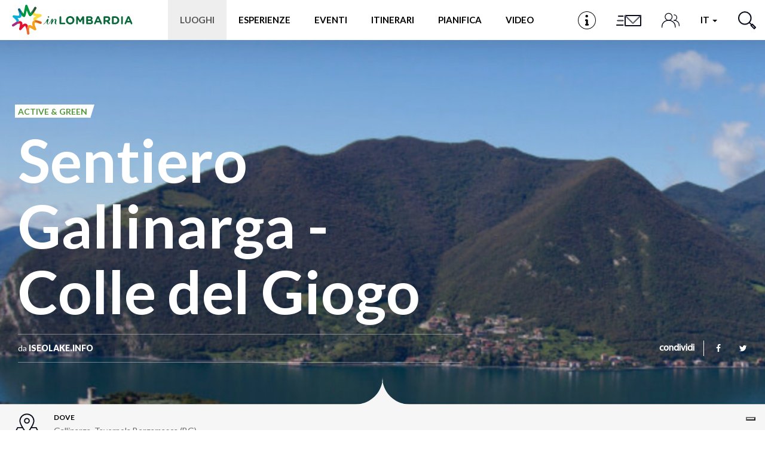

--- FILE ---
content_type: text/html; charset=utf-8
request_url: https://www.in-lombardia.it/it/turismo-in-lombardia/lago-di-iseo-franciacorta-turismo/sentiero-gallinarga-colle-del-giogo
body_size: 119752
content:
<!DOCTYPE html>  <html lang="it" dir="ltr" prefix="og: http://ogp.me/ns# article: http://ogp.me/ns/article# book: http://ogp.me/ns/book# profile: http://ogp.me/ns/profile# video: http://ogp.me/ns/video# product: http://ogp.me/ns/product# content: http://purl.org/rss/1.0/modules/content/ dc: http://purl.org/dc/terms/ foaf: http://xmlns.com/foaf/0.1/ rdfs: http://www.w3.org/2000/01/rdf-schema# sioc: http://rdfs.org/sioc/ns# sioct: http://rdfs.org/sioc/types# skos: http://www.w3.org/2004/02/skos/core# xsd: http://www.w3.org/2001/XMLSchema#">  <head>        <!-- Matomo -->    <script type="text/javascript">
    var _paq = window._paq = window._paq || [];
    /* tracker methods like "setCustomDimension" should be called before "trackPageView" */
    _paq.push(['trackPageView']);
    _paq.push(['enableLinkTracking']);
    (function() {
      var u="https://ingestion.webanalytics.italia.it/";
      _paq.push(['setTrackerUrl', u+'matomo.php']);
      _paq.push(['setSiteId', '78qrJlBqQX']);
      var d=document, g=d.createElement('script'), s=d.getElementsByTagName('script')[0];
      g.type='text/javascript'; g.async=true; g.src=u+'matomo.js'; s.parentNode.insertBefore(g,s);
    })();
  </script>    <!-- End Matomo Code -->      <link rel="profile" href="http://www.w3.org/1999/xhtml/vocab" />    <meta http-equiv="x-ua-compatible" content="ie=edge">    <meta name="viewport" content="width=device-width, initial-scale=1">    <meta http-equiv="Content-Type" content="text/html; charset=utf-8" /> <script type="application/ld+json">{
    "@context": "http://schema.org",
    "@graph": [
        {
            "@type": "TouristAttraction",
            "@id": "https://www.in-lombardia.it/it/turismo-in-lombardia/lago-di-iseo-franciacorta-turismo/sentiero-gallinarga-colle-del-giogo",
            "name": "Sentiero Gallinarga - Colle del Giogo",
            "image": {
                "@type": "ImageObject",
                "url": "https://www.in-lombardia.it/sites/default/files/luogo/images/52466/70084/sentiero_gallinarga_-_colle_del_giogo_-_ph_visitlakeiseo.jpg"
            },
            "description": "Il primo tratto del sentiero attraversa la localit\u00e0 Gallinarga (200 m), una frazione del comune di Tavernola affacciata direttamente sul lago.Superato il nucleo residenziale, si segue per circa 600 metri una stretta strada rurale che s\u0027inerpica sul versante e attraversa ripidi prati e oliveti.",
            "url": "https://www.in-lombardia.it/it/turismo-in-lombardia/lago-di-iseo-franciacorta-turismo/sentiero-gallinarga-colle-del-giogo",
            "openingHours": "",
            "address": {
                "@type": "PostalAddress",
                "streetAddress": "Gallinarga, Tavernola Bergamasca (BG)",
                "addressCountry": "Italia"
            },
            "geo": {
                "@type": "GeoCoordinates",
                "latitude": "45.695488",
                "longitude": "10.052757"
            }
        }
    ]
}</script> <link rel="preload" href="/sites/all/themes/inlombardiav2/_static/assets/fonts/fontawesome/fontawesome-webfont.woff2?v=4.7.0" as="font" crossorigin="" /> <link rel="preload" href="/sites/all/themes/inlombardiav2/_static/assets/fonts/myriadpro/MyriadPro-Regular.woff2" as="font" crossorigin="" /> <link rel="shortcut icon" href="https://www.in-lombardia.it/sites/all/themes/inlombardiav2/favicon.ico" type="image/vnd.microsoft.icon" /> <meta name="description" content="Il primo tratto del sentiero attraversa la località Gallinarga (200 m), una frazione del comune di Tavernola affacciata direttamente sul lago.Superato il nucleo residenziale, si segue per circa 600 metri una stretta strada rurale che s&#039;inerpica sul versante e attraversa ripidi prati e oliveti." /> <meta name="abstract" content="Il primo tratto del sentiero attraversa la località Gallinarga (200 m), una frazione del comune di Tavernola affacciata direttamente sul lago.Superato il nucleo residenziale, si segue per circa 600 metri una stretta strada rurale che s&#039;inerpica sul versante e attraversa ripidi prati e oliveti." /> <meta name="robots" content="follow, index" /> <script>var _iub = _iub || []; _iub.csConfiguration = {"askConsentAtCookiePolicyUpdate":true,"cookiePolicyInOtherWindow":true,"countryDetection":true,"enableFadp":true,"enableLgpd":true,"enableUspr":true,"fadpApplies":true,"floatingPreferencesButtonDisplay":"bottom-right","lgpdAppliesGlobally":false,"perPurposeConsent":true,"reloadOnConsent":true,"siteId":3382594,"usprApplies":true,"whitelabel":false,"cookiePolicyId":53588312,"lang":"it","cookiePolicyUrl":"https://www.in-lombardia.it/it/privacy-e-cookies","privacyPolicyUrl":"https://www.in-lombardia.it/it/privacy-e-cookies","privacyPolicyNoticeAtCollectionUrl":"https://www.in-lombardia.it/it/termini-e-condizioni-generali-uso", "banner":{ "acceptButtonCaptionColor":"#000000","acceptButtonColor":"#FEC830","acceptButtonDisplay":true,"backgroundOverlay":true,"closeButtonDisplay":false,"customizeButtonCaptionColor":"#000000","customizeButtonColor":"#FEC830","customizeButtonDisplay":true,"explicitWithdrawal":true,"listPurposes":true,"linksColor":"#FEC830","position":"bottom","prependOnBody":true,"rejectButtonCaptionColor":"#000000","rejectButtonColor":"#FEC830","rejectButtonDisplay":true,"showPurposesToggles":true,"content":"Questo Sito fa uso di cookie tecnici necessari al corretto funzionamento delle pagine web e, previa accettazione da parte dell’utente, di cookie di terze parti per migliorare l’esperienza di navigazione degli utenti ed ottimizzare l’utilizzo dei servizi messi a disposizione.\nSelezionando Accetta tutti i cookie si acconsente all’utilizzo di cookie di terze parti. Chiudendo il banner verranno utilizzati solo i cookie tecnici necessari alla navigazione e alcune funzionalità aggiuntive potrebbero non essere disponibili.\n\nPer conoscere i dettagli, consulta la nostra <a style=\"color:#FEC830!important;\" href=\"https://www.in-lombardia.it/it/privacy-and-cookies\" class=\"iubenda-cs-cookie-policy-lnk\" target=\"_blank\" rel=\"noopener\">Cookie Policy</a> e la nostra <a style=\"color:#FEC830!important;\" href=\"javascript:void(0)\" class=\"iubenda-privacy-policy-link\">Privacy Policy</a>.","rejectButtonCaption":"Chiudi" }};</script> <script src="//cdn.iubenda.com/cs/gpp/stub.js"></script> <script src="//cdn.iubenda.com/cs/iubenda_cs.js"></script> <link rel="canonical" href="http://www.iseolake.info/it/vivi-il-lago/sport-e-natura/trekking-e-passeggiate/907-sentiero-gallinarga-colle-del-giogo" /> <meta property="og:type" content="place" /> <meta property="og:site_name" content="in-Lombardia: Sito Ufficiale del Turismo della Regione Lombardia" /> <meta property="og:url" content="https://www.in-lombardia.it/it/turismo-in-lombardia/lago-di-iseo-franciacorta-turismo/sentiero-gallinarga-colle-del-giogo" /> <meta property="og:title" content="Sentiero Gallinarga - Colle del Giogo" /> <meta property="og:description" content="Il primo tratto del sentiero attraversa la località Gallinarga (200 m), una frazione del comune di Tavernola affacciata direttamente sul lago.Superato il nucleo residenziale, si segue per circa 600 metri una stretta strada rurale che s&#039;inerpica sul versante e attraversa ripidi prati e oliveti." /> <meta property="og:image" content="https://www.in-lombardia.it/sites/default/files/luogo/images/52466/70084/sentiero_gallinarga_-_colle_del_giogo_-_ph_visitlakeiseo.jpg" /> <meta property="og:image:width" content="600" /> <meta property="og:image:height" content="316" /> <meta name="twitter:card" content="summary_large_image" /> <meta name="twitter:creator" content="@inlombardia" /> <meta name="twitter:creator:id" content="2529634825" /> <meta name="twitter:url" content="https://www.in-lombardia.it/it/turismo-in-lombardia/lago-di-iseo-franciacorta-turismo/sentiero-gallinarga-colle-del-giogo" /> <meta name="twitter:title" content="Sentiero Gallinarga - Colle del Giogo" /> <meta name="twitter:description" content="Il primo tratto del sentiero attraversa la località Gallinarga (200 m), una frazione del comune di Tavernola affacciata direttamente sul lago.Superato il nucleo residenziale, si segue per circa 600 metri una stretta strada rurale che s&#039;inerpica sul versante e attraversa ripidi prati e oliveti." /> <meta name="twitter:image" content="https://www.in-lombardia.it/sites/default/files/luogo/images/52466/70084/sentiero_gallinarga_-_colle_del_giogo_-_ph_visitlakeiseo.jpg" /> <link rel="alternate" hreflang="it" href="https://www.in-lombardia.it/it/turismo-in-lombardia/lago-di-iseo-franciacorta-turismo/sentiero-gallinarga-colle-del-giogo" />   <title>Sentiero Gallinarga Colle del Giogo - Lago di Iseo - Turismo in-Lombardia</title>    <link type="text/css" rel="stylesheet" href="https://www.in-lombardia.it/sites/default/files/css/css_lQaZfjVpwP_oGNqdtWCSpJT1EMqXdMiU84ekLLxQnc4.css" media="all" /> <link type="text/css" rel="stylesheet" href="https://www.in-lombardia.it/sites/default/files/css/css_vxeS-zcZiK9DO7DxuZs2u82nRYvQX3JX1M2h-8akGhU.css" media="all" /> <link type="text/css" rel="stylesheet" href="https://www.in-lombardia.it/sites/default/files/css/css_LnNw7nUbxnKlhN_URfnvd4iyz4XWoinqPacYRe-oweQ.css" media="all" /> <link type="text/css" rel="stylesheet" href="https://www.in-lombardia.it/sites/default/files/css/css_cKbCyEW97o9KyCpRU9V8AIBqHYjF2HpgZbzi86P_ZzI.css" media="all" /> <link type="text/css" rel="stylesheet" href="https://cdn.jsdelivr.net/npm/bootstrap@3.4.0/dist/css/bootstrap.min.css" media="all" /> <link type="text/css" rel="stylesheet" href="https://www.in-lombardia.it/sites/default/files/css/css_BmjU06LbGmJJU_iESotC--b619Lwg90Jyp3VVlQFoFg.css" media="all" />   <!-- HTML5 element support for IE6-8 -->    <!--[if lt IE 9]>      <script src="https://cdn.jsdelivr.net/html5shiv/3.7.3/html5shiv-printshiv.min.js"></script>    <![endif]-->    <!-- Facebook Pixel Code -->    <script class="_iub_cs_activate-inline" type="text/plain" data-iub-purposes="3">
    !function(f,b,e,v,n,t,s) {if(f.fbq)return;n=f.fbq=function(){n.callMethod?
    n.callMethod.apply(n,arguments):n.queue.push(arguments)};
    if(!f._fbq)f._fbq=n;n.push=n;n.loaded=!0;n.version='2.0';
    n.queue=[];t=b.createElement(e);t.async=!0;
    t.src=v;s=b.getElementsByTagName(e)[0];
    s.parentNode.insertBefore(t,s)}(window, document,'script',
    'https://connect.facebook.net/en_US/fbevents.js');
    fbq('init', '426033681262856');
    fbq('init', '2107282769416694');
        fbq('track', 'PageView');
  </script>    <noscript>      <img height="1" width="1" style="display:none" src="https://www.facebook.com/tr?id=426033681262856&ev=PageView&noscript=1" />      <img height="1" width="1" style="display:none" src="https://www.facebook.com/tr?id=2107282769416694&ev=PageView&noscript=1" />        </noscript>    <!-- End Facebook Pixel Code -->  </head>  <body class="html not-front not-logged-in no-sidebars page-node page-node- page-node-52466 node-type-luogo i18n-it" data-nodetype="luogo">          <div id="skip-link">      <a href="#main-content" class="element-invisible element-focusable">Salta al contenuto principale</a>    </div>        <header class="c-header">      <nav class="navbar navbar-default c-header__navbar">  		<div class="l-container">              <!-- Brand and toggle get grouped for better mobile display -->              <div class="navbar-header">                  <button type="button" class="navbar-toggle collapsed  js-navbar-trigger" aria-expanded="false" aria-controls="navbar">                      <span class="sr-only">Toggle navigation</span>                      <span class="icon-bar"></span>                      <span class="icon-bar"></span>                      <span class="icon-bar"></span>                  </button>                  <div class="header-button--mobile">                                              <a href="/it/infopoint" class="header-button js-label-new">                              <svg version="1.1" id="Livello_1" xmlns="http://www.w3.org/2000/svg" xmlns:xlink="http://www.w3.org/1999/xlink" x="0px" y="0px"  	 viewbox="0 0 85 85" enable-background="new 0 0 85 85" xml:space="preserve">  <g id="Livello_1_1_">  </g>  <g id="Livello_4">  	<g>  		<g>  			<g>  				<path d="M42.5,2.8c21.9,0,39.7,17.8,39.7,39.7S64.4,82.2,42.5,82.2S2.8,64.4,2.8,42.5S20.6,2.8,42.5,2.8 M42.5,0  					C19.1,0,0,19.1,0,42.5C0,66,19.1,85,42.5,85C66,85,85,66,85,42.5C85,19.1,66,0,42.5,0L42.5,0z"/>  			</g>  		</g>  		<circle cx="41.7" cy="22.7" r="6.3"/>  		<circle cx="43" cy="42" r="4.1"/>  		<circle cx="37.7" cy="42" r="4.1"/>  		<circle cx="38" cy="63.4" r="4.1"/>  		<circle cx="47.5" cy="63.4" r="4.1"/>  		<rect x="38.3" y="42.1" width="8.9" height="25.3"/>  		<rect x="37.6" y="38" width="5.4" height="4.1"/>  	</g>  </g>  </svg>                              <span class="sr-only">Infopoint</span>                          </a>                                      </div>                  <a class="navbar-brand" href="/it" title="Home"><img src="/sites/all/themes/inlombardiav2/images/logo_inlombardia.svg" alt="Home" /></a>              </div><!-- /.navbar-header -->                <!-- Collect the nav links, forms, and other content for toggling -->              <div id="navbar-collapse" class="navbar-collapse  js-navbar">                  <ul class="nav navbar-nav navbar-center">                                          <li class="menu-item-luoghi active">                          <a href="#" data-toggle="modal" data-target="#modal-luoghi">Luoghi</a>                      </li>                                                              <li class="menu-item-momenti">                          <a href="#" data-toggle="modal" data-target="#modal-momenti">Esperienze</a>                      </li>                                                              <li class="menu-item-eventi">                                                                          <a href="#" data-toggle="modal" data-target="#modal-eventi">Eventi</a>                                              </li>                                                              <li class="menu-item-itinerari">                          <a href="#" data-toggle="modal" data-target="#modal-itinerari">Itinerari</a>                      </li>                                          <li class="menu-item-pianifica" id="popover-tour-plan">                          <a href="#" data-toggle="modal" data-target="#modal-pianifica" class="js-label-new">Pianifica</a>                      </li>                                          <li class="menu-item-video">                          <a href="#" data-toggle="modal" data-target="#modal-video" class="js-label-new">Video</a>                      </li>                                          <li class="menu-item-newsletter">                          <a href="#" data-toggle="modal" data-target="#modal-iscriviti">Newsletter</a>                      </li>                  </ul>                  <ul class="nav navbar-nav navbar-right">                                          <li class="header-button menu-item-location">                          <a href="/it/infopoint" class="header-button js-label-new">                              <svg version="1.1" id="Livello_1" xmlns="http://www.w3.org/2000/svg" xmlns:xlink="http://www.w3.org/1999/xlink" x="0px" y="0px"  	 viewbox="0 0 85 85" enable-background="new 0 0 85 85" xml:space="preserve">  <g id="Livello_1_1_">  </g>  <g id="Livello_4">  	<g>  		<g>  			<g>  				<path d="M42.5,2.8c21.9,0,39.7,17.8,39.7,39.7S64.4,82.2,42.5,82.2S2.8,64.4,2.8,42.5S20.6,2.8,42.5,2.8 M42.5,0  					C19.1,0,0,19.1,0,42.5C0,66,19.1,85,42.5,85C66,85,85,66,85,42.5C85,19.1,66,0,42.5,0L42.5,0z"/>  			</g>  		</g>  		<circle cx="41.7" cy="22.7" r="6.3"/>  		<circle cx="43" cy="42" r="4.1"/>  		<circle cx="37.7" cy="42" r="4.1"/>  		<circle cx="38" cy="63.4" r="4.1"/>  		<circle cx="47.5" cy="63.4" r="4.1"/>  		<rect x="38.3" y="42.1" width="8.9" height="25.3"/>  		<rect x="37.6" y="38" width="5.4" height="4.1"/>  	</g>  </g>  </svg>                              <span class="sr-only">Infopoint</span>                          </a>                      </li>                                                              <li class="header-button menu-item-iscriviti">                          <a href="#" data-toggle="modal" data-target="#modal-iscriviti">                              <svg version="1.1" id="Livello_1" xmlns="http://www.w3.org/2000/svg" xmlns:xlink="http://www.w3.org/1999/xlink" x="0px" y="0px" 	 viewbox="0 0 100 58" style="enable-background:new 0 0 100 58;" xml:space="preserve"> <style type="text/css"> 	.cls-1{fill:#0b0e1e;} </style> <path class="cls-1" d="M15,15c0,0.6,0.4,1,1,1h16v-2H16C15.4,14,15,14.4,15,15z"/> <path class="cls-1" d="M9,45c0,0.6,0.4,1,1,1h22v-2H10C9.4,44,9,44.4,9,45z"/> <path class="cls-1" d="M12,30c0,0.6,0.4,1,1,1h19v-2H13C12.4,29,12,29.4,12,30z"/> <path class="cls-1" d="M90,12H38c-0.6,0-1,0.4-1,1v34c0,0.6,0.4,1,1,1h52c0.6,0,1-0.4,1-1V13C91,12.4,90.6,12,90,12z M87.7,14L64.8,36.9 	c-0.4,0.4-1,0.4-1.4,0L40.4,14H87.7z M89,46H39V15.4l24.3,24.4c0.4,0.4,1,0.4,1.4,0L89,15.5V46z"/> </svg>                             <span class="sr-only">Iscriviti</span>                          </a>                      </li>                      <li class="header-button menu-item-people">                          <a href="#" data-toggle="modal" data-target="#modal-profile">                              <svg viewbox="0 0 46 38">                                  <defs>                                      <style>.cls-1{fill:none;stroke:#0b0e1e;stroke-linecap:round;stroke-linejoin:round;stroke-width:2px;}</style>                                  </defs>                                  <title>Profilo</title>                                  <circle class="cls-1" cx="18" cy="10" r="9"/><path class="cls-1" d="M35,37V34.55C35,26,27.39,19,18,19h0C8.61,19,1,26,1,34.55V37"/><path class="cls-1" d="M32,5a7,7,0,0,1,0,14"/><path class="cls-1" d="M45,33V31.09C45,24.41,39.18,19,32,19h0"/>                              </svg>                              <span class="sr-only">Profilo</span>                          </a>                      </li>                      <li class="dropdown menu-item-languages">                                                  <a href="#" class="dropdown-toggle" data-toggle="dropdown" role="button" aria-haspopup="true" aria-expanded="false">                              it                               <span class="caret"></span>                          </a>                          <ul class="dropdown-menu"><li class="en first"><a href="/en/%23" class="language-link btn disabled" xml:lang="en">en</a></li> <li class="fr"><a href="/fr/%23" class="language-link btn disabled" xml:lang="fr">fr</a></li> <li class="de"><a href="/de/%23" class="language-link btn disabled" xml:lang="de">de</a></li> <li class="es last"><a href="/es/%23" class="language-link btn disabled" xml:lang="es">es</a></li> </ul>                                            </li>                      <li class="header-button  menu-item-search">                          <a href="#" data-toggle="modal" data-target="#modal-search">                              <svg viewbox="0 0 29.98 29.92">                                  <defs>                                      <style>.cls-1{fill:none;stroke:#0b0e1d;stroke-linecap:round;stroke-linejoin:round;stroke-width:2px;}</style>                                  </defs>                                  <title>Cerca</title>                                  <path class="cls-1" d="M18.58,4A10.29,10.29,0,1,1,4,4,10.26,10.26,0,0,1,18.58,4Z"/><line class="cls-1" x1="18.58" y1="18.54" x2="22.59" y2="22.54"/><polygon class="cls-1" points="28.98 26.84 26.9 28.92 21.55 23.58 23.63 21.5 28.98 26.84"/>                              </svg>                              <span class="sr-only">Cerca</span>                          </a>                      </li>                  </ul><!-- /.nav .navbar-nav -->                  <div class="mobile-search">                      <span class="modal-search-title">vivi LA TUA ESPERIENZA <span>#inLOMBARDIA</span></span>                      <form class="modal-search-form" action="/it/turismo-in-lombardia/lago-di-iseo-franciacorta-turismo/sentiero-gallinarga-colle-del-giogo" method="post" id="search-form-mobile" accept-charset="UTF-8"><div class="container-inline form-wrapper" id="edit-basic"><div class="form-item form-item-keys form-type-textfield form-group"><input class="apachesolr-autocomplete modal-search-field form-text" data-apachesolr-autocomplete-id="search-form-mobile" placeholder="Cerca" autocomplete="off" type="text" id="edit-keys-mobile" name="keys" value="" maxlength="255" /></div><button class="modal-search-submit btn form-submit" type="submit" id="edit-submit-mobile" name="op"></button> <input type="hidden" name="get" value="[]" /> <input type="hidden" name="detach_auto_language_filter" value="0" /> </div><input type="hidden" name="form_build_id" value="form-yX8ryg_s1FZM_2Jm4p58PitCxdHjmzrquHS6RcQa5q0" /> <input type="hidden" name="form_id" value="apachesolr_search_custom_page_search_form" /> </form>                </div>              </div><!-- /.navbar-collapse -->  		</div><!-- /.l-container -->      </nav><!-- /.navbar .c-header__navbar -->  </header><!-- /.c-header -->  <div class="main-container">      <div>                      <section>                          <a id="main-content"></a>                                                                                        <div class="region region-content">     <section id="block-system-main" class="block block-system clearfix">           <main>      <article id="node-52466">          <div class="c-hero c-hero--bg-full">    <div class="c-hero__container">      <div class="c-hero__content">        <div class="c-hero__content-left">          <div class="c-hero__header">                                <ul class="list-unstyled list-inline">              <ul class="list-unstyled list-inline">                      <li><span class="c-label c-label--cut-right color-greensalad">Active &amp; Green</span></li>                </ul>          </ul>                    </div><!-- /.c-hero__header -->            <h1 class="c-hero__title">Sentiero Gallinarga - Colle del Giogo</h1>                              <div class="c-hero__footer">                      <div class="c-hero__author">            da <span>Iseolake.info</span>            </div><!-- /.c-hero__author -->                                                  </div><!-- .c-hero__footer -->        </div><!-- /.c-hero__content--left -->        <div class="c-hero__content-right">                                  <div class="c-social">            <label for="social-list-checkbox" class="c-social__head">condividi</label>            <input type="checkbox" id="social-list-checkbox" class="c-social__checkbox" />              <ul class="c-social__list">              <li>                <a href="https://www.facebook.com/sharer/sharer.php?u=https%3A%2F%2Fwww.in-lombardia.it%2Fit%2Fturismo-in-lombardia%2Flago-di-iseo-franciacorta-turismo%2Fsentiero-gallinarga-colle-del-giogo" target="_blank" class="c-social__link"><i class="fa fa-facebook"></i></a>              </li>              <li>                <a href="https://twitter.com/intent/tweet?text=Sentiero+Gallinarga+-+Colle+del+Giogo&url=https%3A%2F%2Fwww.in-lombardia.it%2Fit%2Fturismo-in-lombardia%2Flago-di-iseo-franciacorta-turismo%2Fsentiero-gallinarga-colle-del-giogo" target="_blank" class="c-social__link"><i class="fa fa-twitter"></i></a>              </li>            </ul><!-- /.c-social__list -->          </div><!-- /.c-social -->                </div><!-- .c-hero__content--right -->            </div><!-- /.c-hero__content -->    </div><!-- /.c-hero__container -->      <div class="c-hero__image" style="background-image: url('https://www.in-lombardia.it/sites/default/files/styles/hero_full_h/public/luogo/images/52466/70084/sentiero_gallinarga_-_colle_del_giogo_-_ph_visitlakeiseo.jpg?itok=LQ_GL0WI');"></div><!-- /.c-hero__image -->        <svg class="hero-moustache  js-hero-moustache is--placed" viewbox="0 0 91 50">      <path class="js-hero-moustache-path" fill-rule="evenodd" fill="#ffffff"        d="M46.000,52.001 L46.000,52.001 L45.500,52.001 L45.000,52.001 L45.000,52.001 L0.000,52.000 C22.128,52.000 40.601,36.502 45.000,15.610 C45.000,11.928 45.000,8.601 45.000,6.009 C45.000,8.324 45.174,10.595 45.500,12.814 C45.826,10.595 46.000,8.324 46.000,6.009 C46.000,8.601 46.000,11.928 46.000,15.610 C50.399,36.502 68.872,52.000 91.000,52.000 L46.000,52.001 Z" />    </svg>    </div><!-- /.c-hero -->        <div class="l-container--small l-container--no-padding">      <div class="c-info-bar c-info-bar--gray">          <div class="c-info-bar__container  js-is-slider-infobar">                                      <div class="c-info-bar__cell">                  <div class="c-info-bar__icon">                      <img src="/sites/all/themes/inlombardiav2/images/svg/icons/icon-pin.svg" />                  </div><!-- /.c-info-bar__icon -->                  <div class="c-info-bar__cell-content">                      <h5 class="c-info-bar__title">Dove</h5>                      <div class="c-info-bar__details">                          Gallinarga, Tavernola Bergamasca (BG)                    </div>                  </div><!-- /.c-info-bar__cell-content -->              </div>                                      <!-- ------ ITINERARIO 1 ---------- -->                                      <!-- ------ FINE ITINERARIO 1 ---------- -->                                                                                      <!-- ------ ITINERARIO 2 ---------- -->                                  </div><!-- .c-info-bar__container -->      </div><!-- .c-info-bar -->  </div><!-- /.l-container--small -->  <div class="l-container--small"><div class="c-breadcrumb"><ol class="breadcrumb"><li><a href="/it/turismo-in-lombardia" class="active-trail">Scopri la Lombardia</a></li> <li><a href="/it/turismo-in-lombardia/lago-di-iseo-franciacorta-turismo" class="active-trail">LAGO di ISEO e FRANCIACORTA</a></li> <li class="active">Sentiero Gallinarga - Colle del Giogo</li> </ol></div><!-- .c-breadcrumb --></div>        <div class="l-container">              <main class="content-main ct-greensalad">                                  <div class="body-readmore">                          <p class="intro"><span class="dropcap">I</span>l primo tratto del sentiero attraversa la località Gallinarga (200 m), una frazione del comune di Tavernola affacciata direttamente sul lago.</p> <p>Superato il nucleo residenziale, si segue per circa 600 metri una stretta strada rurale che s'inerpica sul versante e attraversa ripidi prati e oliveti.</p> <p>Si procede poi a destra lungo un sentiero che, addentrandosi in un bosco di carpini e querce, sale in quota fino alle <strong>Case il Monte </strong>(588 m) e a <strong>Punta Alta </strong>(953 m). Oltre a essere un pregevole punto panoramico sul lago, Punta Alta è la località di arrivo del sentiero 734 ed è il cuore di una <strong>Oasi Provinciale di Protezione Faunistica</strong>.</p> <p>Oltre questo culmine il sentiero prosegue in discesa verso nord-ovest, seguendo un crinale boscato fino all'ampia sella prativa di <strong>Colle del Gioco </strong>(800 m).</p>                                     </div>                                                              </main>                                  </div>                  <div class="c-map-wrapper">                  <div id="edt_detail_map" class="c-map" data-url="https://www.google.com/maps/@45.695488,10.052757,14z" data-markercontent="&lt;span class=&quot;map-pin__title&quot;&gt;Sentiero Gallinarga - Colle del Giogo&lt;/span&gt;&lt;span class=&quot;map-pin__address&quot;&gt;Gallinarga, Tavernola Bergamasca (BG)&lt;br/&gt;  &lt;/span&gt;" data-pin_type="single" data-pin-img-class="js-map-pin-default"></div>                <!-- Inside the .js-map-pin goes the HTML content that will be displayed in the pin -->          <div class="js-map-pin-default  hidden" data-bgcolor-class="background-greensalad color-greensalad"><div class="map-pin__image map-pin__image--marker"><svg id="Livello_1" data-name="Livello 1" xmlns="http://www.w3.org/2000/svg" viewbox="0 0 53.14 46"><defs><style>.cls-1{fill:none;stroke:#0b0e1e;stroke-linecap:round;stroke-linejoin:round;stroke-width:2px;}</style></defs><path class="cls-1" d="M38.95,13.38c0,6.83-12.37,23.38-12.37,23.38S14.2,20.21,14.2,13.38a12.38,12.38,0,0,1,24.75,0Z"/><circle class="cls-1" cx="26.57" cy="13.38" r="4.13"/><polyline class="cls-1" points="33.88 25.75 43.14 25.75 52.14 45 1 45 10 25.75 19.25 25.75"/></svg></div></div>          <a class="c-btn map-button background-greensalad" target="_blank" href="https://www.google.com/maps/dir/?api=1&destination=45.695488,10.052757">Portami qui:&nbsp;<strong>Sentiero Gallinarga - Colle del Giogo</strong></a>      </div>        </article>        <div class="l-container">                <section class="c-section c-section--is-styled">                      <div class="c-section__header">                  <div class="c-section__title-wrap">                      <h3 class="c-section__title">Luoghi</h3>                  </div>                                  <div class="c-section__subtitle"><a  href="/it/turismo-in-lombardia?where=28857:45.7384995,9.8859695&location=Lago di Iseo e Franciacorta">Mostra tutti</a></div>                              </div>                  <div class="c-section__slider js-slider-grid">               <article class="c-card  c-card--bg-full _luogo" data-merge="2" id="node-52575">      <div class="c-card__content">                  <h4 class="c-card__title">Torre del Castello Fenaroli</h4>                                                  <div class="c-card__labels">              <ul class="list-unstyled list-inline">                      <li><span class="c-label c-label--cut-right background-orangemandarin">Arte e Cultura</span></li>            </ul>        </div><!-- .c-card__labels -->              </div><!-- /.c-card__content -->          <div class="c-card__aside">          <img loading="lazy" class="c-card__image" src="https://www.in-lombardia.it/sites/default/files/styles/card_bg_full_h/public/luogo/images/52575/70068/torre_castello_fenaroli.jpg?itok=VS8Ix3fa" alt="Torre del castello Fenaroli - ph: visitlakeiseo.info" title="Torre del castello Fenaroli - ph: visitlakeiseo.info" />      </div><!-- /.c-card__aside -->              <span class="c-card__distance">1.6 km</span>              <a class="c-card__link" href="/it/torre-del-castello-fenaroli" ></a>      </article><!-- .c-card -->                <article class="c-card  c-card--bg-full _luogo"  id="node-52478">      <div class="c-card__content">                  <h4 class="c-card__title">Falesia di Predore</h4>                                                  <div class="c-card__labels">              <ul class="list-unstyled list-inline">                      <li><span class="c-label c-label--cut-right background-greensalad">Active &amp; Green</span></li>            </ul>        </div><!-- .c-card__labels -->              </div><!-- /.c-card__content -->          <div class="c-card__aside">          <img loading="lazy" class="c-card__image" src="https://www.in-lombardia.it/sites/default/files/styles/card_bg_h/public/luogo/images/52478/70402/falesia_predore_roger_adventure-4-_ph_visitlakeiseo_-_615x410.jpg?itok=1EtTHxgV" alt="falesia_predore_roger_adventure-4- ph visitlakeiseo" title="falesia_predore_roger_adventure-4- ph visitlakeiseo" />      </div><!-- /.c-card__aside -->              <span class="c-card__distance">1.63 km</span>              <a class="c-card__link" href="/it/turismo-in-lombardia/lago-di-iseo-franciacorta-turismo/falesia-di-predore" ></a>      </article><!-- .c-card -->                <article class="c-card  c-card--bg-full _luogo"  id="node-52712">      <div class="c-card__content">                  <h4 class="c-card__title">Tavernola Bergamasca</h4>                                                  <div class="c-card__labels">              <ul class="list-unstyled list-inline">                      <li><span class="c-label c-label--cut-right background-blueperussian">Laghi</span></li>            </ul>        </div><!-- .c-card__labels -->              </div><!-- /.c-card__content -->          <div class="c-card__aside">          <img loading="lazy" class="c-card__image" src="https://www.in-lombardia.it/sites/default/files/styles/card_bg_h/public/luogo/images/52712/2884/img_3564.jpg?itok=_4F2xj0O" alt="Tavernola Bergamasca" title="Tavernola Bergamasca" />      </div><!-- /.c-card__aside -->              <span class="c-card__distance">1.67 km</span>              <a class="c-card__link" href="/it/tavernola-bergamasca" ></a>      </article><!-- .c-card -->                <article class="c-card  c-card--bg-full _luogo" data-merge="2" id="node-52576">      <div class="c-card__content">                  <h4 class="c-card__title">Le case torri di Tavernola</h4>                                                  <div class="c-card__labels">              <ul class="list-unstyled list-inline">                      <li><span class="c-label c-label--cut-right background-orangemandarin">Borghi</span></li>            </ul>        </div><!-- .c-card__labels -->              </div><!-- /.c-card__content -->          <div class="c-card__aside">          <img loading="lazy" class="c-card__image" src="https://www.in-lombardia.it/sites/default/files/styles/card_bg_full_h/public/luogo/images/52576/70193/casetavernola.jpg?itok=99_GBiZB" alt="Case torri Tavernola" title="visitlakeiseo.info" />      </div><!-- /.c-card__aside -->              <span class="c-card__distance">1.67 km</span>              <a class="c-card__link" href="/it/visitare-la-lombardia/turismo-culturale-lombardia/borghi-in-lombardia/le-case-torri-di-tavernola" ></a>      </article><!-- .c-card -->                <article class="c-card  c-card--bg-full _luogo"  id="node-52625">      <div class="c-card__content">                  <h4 class="c-card__title">Il nucleo storico di Tavernola</h4>                                                  <div class="c-card__labels">              <ul class="list-unstyled list-inline">                      <li><span class="c-label c-label--cut-right background-orangemandarin">Arte e Cultura</span></li>            </ul>        </div><!-- .c-card__labels -->              </div><!-- /.c-card__content -->          <div class="c-card__aside">          <img loading="lazy" class="c-card__image" src="https://www.in-lombardia.it/sites/default/files/styles/card_bg_h/public/luogo/images/52625/70083/tavernola.jpg?itok=nucMBP-S" alt="Il nucleo storico di Tavernola - Ph: visitlakeiseo.info" title="Il nucleo storico di Tavernola - Ph: visitlakeiseo.info" />      </div><!-- /.c-card__aside -->              <span class="c-card__distance">1.69 km</span>              <a class="c-card__link" href="/it/turismo-in-lombardia/lago-di-iseo-franciacorta-turismo/il-nucleo-storico-di-tavernola" ></a>      </article><!-- .c-card -->                <article class="c-card  c-card--bg-full _luogo"  id="node-52562">      <div class="c-card__content">                  <h4 class="c-card__title">La Rocca Martinengo</h4>                                                  <div class="c-card__labels">              <ul class="list-unstyled list-inline">                      <li><span class="c-label c-label--cut-right background-orangemandarin">Arte e Cultura</span></li>            </ul>        </div><!-- .c-card__labels -->              </div><!-- /.c-card__content -->          <div class="c-card__aside">          <img loading="lazy" class="c-card__image" src="https://www.in-lombardia.it/sites/default/files/styles/card_bg_h/public/luogo/images/52562/70072/rocca_martinengo.jpg?itok=NU4V9w71" alt="La Rocca Martinengo - ph: visitlakeiseo.info" title="La Rocca Martinengo - ph: visitlakeiseo.info" />      </div><!-- /.c-card__aside -->              <span class="c-card__distance">1.72 km</span>              <a class="c-card__link" href="/it/turismo-in-lombardia/brescia-turismo/castelli-brescia/la-rocca-martinengo" ></a>      </article><!-- .c-card -->                <article class="c-card  c-card--bg-full _luogo" data-merge="2" id="node-52591">      <div class="c-card__content">                  <h4 class="c-card__title">Pittura murale a Tavernola Bergamasca</h4>                                                  <div class="c-card__labels">              <ul class="list-unstyled list-inline">                      <li><span class="c-label c-label--cut-right background-orangemandarin">Arte e Cultura</span></li>            </ul>        </div><!-- .c-card__labels -->              </div><!-- /.c-card__content -->          <div class="c-card__aside">          <img loading="lazy" class="c-card__image" src="https://www.in-lombardia.it/sites/default/files/styles/card_bg_full_h/public/luogo/images/52591/70113/pitturamurale_ok.jpg?itok=n3elukSu" alt="Pittura murale a Tavernola Bergamasca: visitlakeiseo.info" title="Pittura murale a Tavernola Bergamasca: visitlakeiseo.info" />      </div><!-- /.c-card__aside -->              <span class="c-card__distance">2.05 km</span>              <a class="c-card__link" href="/it/visitare-la-lombardia/turismo-culturale-lombardia/pittura-murale-tavernola-bergamasca" ></a>      </article><!-- .c-card -->                <article class="c-card  c-card--bg-full _luogo"  id="node-52696">      <div class="c-card__content">                  <h4 class="c-card__title">Lidi e spiagge a pagamento sul Lago d&#039;Iseo</h4>                                                  <div class="c-card__labels">              <ul class="list-unstyled list-inline">                      <li><span class="c-label c-label--cut-right background-blueperussian">Laghi</span></li>            </ul>        </div><!-- .c-card__labels -->              </div><!-- /.c-card__content -->          <div class="c-card__aside">          <img loading="lazy" class="c-card__image" src="https://www.in-lombardia.it/sites/default/files/styles/card_bg_h/public/luogo/images/52696/70182/spiagge_e_lidi.jpg?itok=KkfHSbJR" alt="Spiagge e Lidi" title="visitlakeiseo.info" />      </div><!-- /.c-card__aside -->              <span class="c-card__distance">2.5 km</span>              <a class="c-card__link" href="/it/visitare-la-lombardia/vacanza-al-lago/lidi-e-spiagge-pagamento-sul-lago-diseo" ></a>      </article><!-- .c-card -->                <article class="c-card  c-card--bg-full _luogo"  id="node-52501">      <div class="c-card__content">                  <h4 class="c-card__title">Kitesurf e Wakeboard sul Lago d&#039;Iseo</h4>                                                  <div class="c-card__labels">              <ul class="list-unstyled list-inline">                      <li><span class="c-label c-label--cut-right background-greensalad">Active &amp; Green</span></li>            </ul>        </div><!-- .c-card__labels -->              </div><!-- /.c-card__content -->          <div class="c-card__aside">          <img loading="lazy" class="c-card__image" src="https://www.in-lombardia.it/sites/default/files/styles/card_bg_h/public/luogo/images/52501/70203/scinauticocopertina.jpg?itok=VVMqOhJ1" alt="sci nautico kitesurf e wakeboard" title="https://visitlakeiseo.info/" />      </div><!-- /.c-card__aside -->              <span class="c-card__distance">2.5 km</span>              <a class="c-card__link" href="/it/visitare-la-lombardia/active-green/turismo-sportivo-lombardia/kitesurf-e-wakeboard-sul-lago-diseo" ></a>      </article><!-- .c-card -->                <article class="c-card  c-card--bg-full _luogo" data-merge="2" id="node-262696">      <div class="c-card__content">                  <h4 class="c-card__title">Infopoint Monte Isola</h4>                                                  <div class="c-card__labels">              <ul class="list-unstyled list-inline">                      <li><span class="c-label c-label--cut-right background-blueiris">Infopoint</span></li>            </ul>        </div><!-- .c-card__labels -->              </div><!-- /.c-card__content -->          <div class="c-card__aside">          <img loading="lazy" class="c-card__image" src="https://www.in-lombardia.it/sites/default/files/styles/card_bg_full_w/public/luogo/images/262696/120014/interno-2-1300x975.jpg?itok=HBtKucaV" alt="Infopoint Monte Isola" title="Infopoint Monte Isola" />      </div><!-- /.c-card__aside -->              <span class="c-card__distance">2.89 km</span>              <a class="c-card__link" href="/it/turismo-in-lombardia/brescia-turismo/infopoint-di-monte-isola" ></a>      </article><!-- .c-card -->                <article class="c-card  c-card--bg-full _luogo"  id="node-52560">      <div class="c-card__content">                  <h4 class="c-card__title">Museo della Rete</h4>                                                  <div class="c-card__labels">              <ul class="list-unstyled list-inline">                      <li><span class="c-label c-label--cut-right background-orangemandarin">Arte e Cultura</span></li>            </ul>        </div><!-- .c-card__labels -->              </div><!-- /.c-card__content -->          <div class="c-card__aside">          <img loading="lazy" class="c-card__image" src="https://www.in-lombardia.it/sites/default/files/styles/card_bg_h/public/luogo/images/52560/70394/museo_della_rete_-_visitlakeiseo_-_1440x610.jpg?itok=kFabCodi" alt="Museo della rete, Monte Isola - ph: visitlakeiseo" title="Museo della rete, Monte Isola - ph: visitlakeiseo" />      </div><!-- /.c-card__aside -->              <span class="c-card__distance">3 km</span>              <a class="c-card__link" href="/it/turismo-in-lombardia/brescia-turismo/musei-brescia/museo-della-rete" ></a>      </article><!-- .c-card -->                <article class="c-card  c-card--bg-full _luogo"  id="node-263447">      <div class="c-card__content">                  <h4 class="c-card__title">Giro di Monte Isola in kayak </h4>                                                  <div class="c-card__labels">              <ul class="list-unstyled list-inline">                      <li><span class="c-label c-label--cut-right background-greensalad">Sport</span></li>            </ul>        </div><!-- .c-card__labels -->              </div><!-- /.c-card__content -->          <div class="c-card__aside">          <img loading="lazy" class="c-card__image" src="https://www.in-lombardia.it/sites/default/files/styles/card_bg_h/public/luogo/images/263447/120672/monte-isola-kayak.jpeg?itok=UIm1aHAd" alt="Ph: I Mille" title="Ph: I Mille" />      </div><!-- /.c-card__aside -->              <span class="c-card__distance">3.03 km</span>              <a class="c-card__link" href="/it/turismo-in-lombardia/brescia-turismo/giro-di-monte-isola-kayak" ></a>      </article><!-- .c-card -->                <article class="c-card  c-card--bg-full _luogo" data-merge="2" id="node-52437">      <div class="c-card__content">                  <h4 class="c-card__title">Giro di Monte Isola in bici</h4>                                                  <div class="c-card__labels">              <ul class="list-unstyled list-inline">                      <li><span class="c-label c-label--cut-right background-greensalad">Cicloturismo</span></li>            </ul>        </div><!-- .c-card__labels -->              </div><!-- /.c-card__content -->          <div class="c-card__aside">          <img loading="lazy" class="c-card__image" src="https://www.in-lombardia.it/sites/default/files/styles/card_bg_full_w/public/luogo/images/52437/70111/monte_isola.jpg?itok=NO9Bmrd7" alt="Giro di Monte Isola in bici: visitlakeiseo.info" title="Giro di Monte Isola in bici: visitlakeiseo.info" />      </div><!-- /.c-card__aside -->              <span class="c-card__distance">3.05 km</span>              <a class="c-card__link" href="/it/visitare-la-lombardia/active-green/turismo-sportivo-lombardia/cicloturismo/giro-di-monte-isola-bici" ></a>      </article><!-- .c-card -->                <article class="c-card  c-card--bg-full _luogo"  id="node-52718">      <div class="c-card__content">                  <h4 class="c-card__title">Predore</h4>                                                  <div class="c-card__labels">              <ul class="list-unstyled list-inline">                      <li><span class="c-label c-label--cut-right background-blueperussian">Laghi</span></li>            </ul>        </div><!-- .c-card__labels -->              </div><!-- /.c-card__content -->          <div class="c-card__aside">          <img loading="lazy" class="c-card__image" src="https://www.in-lombardia.it/sites/default/files/styles/card_bg_h/public/luogo/images/52718/2893/predore.jpg?itok=FkgwnuBq" alt="Predore" title="Predore" />      </div><!-- /.c-card__aside -->              <span class="c-card__distance">3.06 km</span>              <a class="c-card__link" href="/it/turismo-in-lombardia/lago-di-iseo-franciacorta-turismo/predore" ></a>      </article><!-- .c-card -->                <article class="c-card  c-card--bg-full _luogo"  id="node-52638">      <div class="c-card__content">                  <h4 class="c-card__title">Le Terme della Villa dei Noni</h4>                                                  <div class="c-card__labels">              <ul class="list-unstyled list-inline">                      <li><span class="c-label c-label--cut-right background-orangemandarin">Arte e Cultura</span></li>            </ul>        </div><!-- .c-card__labels -->              </div><!-- /.c-card__content -->          <div class="c-card__aside">          <img loading="lazy" class="c-card__image" src="https://www.in-lombardia.it/sites/default/files/styles/card_bg_h/public/luogo/images/52638/70385/terme_villa_dei_noni_-_visitlakeiseo_-_1440x610.jpg?itok=xmvTvw5p" alt="Terme Villa dei Noni - ph: visitlakeiseo" title="Terme Villa dei Noni - ph: visitlakeiseo" />      </div><!-- /.c-card__aside -->              <span class="c-card__distance">3.1 km</span>              <a class="c-card__link" href="/it/turismo-in-lombardia/lago-di-iseo-franciacorta-turismo/le-terme-della-villa-dei-noni" ></a>      </article><!-- .c-card -->                <article class="c-card  c-card--bg-full _luogo" data-merge="2" id="node-52534">      <div class="c-card__content">                  <h4 class="c-card__title">Santuario della Madonna della Ceriola</h4>                                                  <div class="c-card__labels">              <ul class="list-unstyled list-inline">                      <li><span class="c-label c-label--cut-right background-orangemandarin">Arte e Cultura</span></li>            </ul>        </div><!-- .c-card__labels -->              </div><!-- /.c-card__content -->          <div class="c-card__aside">          <img loading="lazy" class="c-card__image" src="https://www.in-lombardia.it/sites/default/files/styles/card_bg_full_w/public/luogo/images/52534/70103/ceriola.jpg?itok=OPA0yXt9" alt="Santuario della Madonna della Ceriola - Ph: visitlakeiseo.info" title="Santuario della Madonna della Ceriola - Ph: visitlakeiseo.info" />      </div><!-- /.c-card__aside -->              <span class="c-card__distance">3.13 km</span>              <a class="c-card__link" href="/it/turismo-in-lombardia/lago-di-iseo-franciacorta-turismo/santuario-della-madonna-della-ceriola" ></a>      </article><!-- .c-card -->                <article class="c-card  c-card--bg-full _luogo"  id="node-52581">      <div class="c-card__content">                  <h4 class="c-card__title">Le torri di Predore</h4>                                                  <div class="c-card__labels">              <ul class="list-unstyled list-inline">                      <li><span class="c-label c-label--cut-right background-orangemandarin">Arte e Cultura</span></li>            </ul>        </div><!-- .c-card__labels -->              </div><!-- /.c-card__content -->          <div class="c-card__aside">          <img loading="lazy" class="c-card__image" src="https://www.in-lombardia.it/sites/default/files/styles/card_bg_h/public/luogo/images/52581/70183/mezza-torre.jpeg?itok=p0BwUe-z" alt="Torri di Predore" title="visitlakeiseo.info" />      </div><!-- /.c-card__aside -->              <span class="c-card__distance">3.16 km</span>              <a class="c-card__link" href="/it/visitare-la-lombardia/turismo-culturale-lombardia/le-torri-di-predore" ></a>      </article><!-- .c-card -->                <article class="c-card  c-card--bg-full _luogo"  id="node-52614">      <div class="c-card__content">                  <h4 class="c-card__title">L’abitato di Pilzone di Iseo</h4>                                                  <div class="c-card__labels">              <ul class="list-unstyled list-inline">                      <li><span class="c-label c-label--cut-right background-orangemandarin">Arte e Cultura</span></li>            </ul>        </div><!-- .c-card__labels -->              </div><!-- /.c-card__content -->          <div class="c-card__aside">          <img loading="lazy" class="c-card__image" src="https://www.in-lombardia.it/sites/default/files/styles/card_bg_h/public/luogo/images/52614/70085/pilzone-1.jpg?itok=f8k7f6-d" alt="L'abitato di Pilzone Iseo -Ph: visitlakeiseo.info" title="L'abitato di Pilzone Iseo -Ph: visitlakeiseo.info" />      </div><!-- /.c-card__aside -->              <span class="c-card__distance">3.16 km</span>              <a class="c-card__link" href="/it/turismo-in-lombardia/lago-di-iseo-franciacorta-turismo/l%E2%80%99abitato-di-pilzone-di-iseo" ></a>      </article><!-- .c-card -->                <article class="c-card  c-card--bg-full _luogo" data-merge="2" id="node-52448">      <div class="c-card__content">                  <h4 class="c-card__title">Itinerario in bici: Santa Maria del Giogo</h4>                                                  <div class="c-card__labels">              <ul class="list-unstyled list-inline">                      <li><span class="c-label c-label--cut-right background-greensalad">Cicloturismo</span></li>            </ul>        </div><!-- .c-card__labels -->              </div><!-- /.c-card__content -->          <div class="c-card__aside">          <img loading="lazy" class="c-card__image" src="https://www.in-lombardia.it/sites/default/files/styles/card_bg_full_w/public/luogo/images/52448/70110/sulzanosantamariacopertina.jpg?itok=BRJM5zeb" alt="Itinerario in bici: Santa Maria del GIogo - Ph: visitlakeiseo.info" title="Itinerario in bici: Santa Maria del GIogo - Ph: visitlakeiseo.info" />      </div><!-- /.c-card__aside -->              <span class="c-card__distance">3.19 km</span>              <a class="c-card__link" href="/it/visitare-la-lombardia/active-green/turismo-sportivo-lombardia/cicloturismo/itinerario-bici-santa-maria-del-giogo" ></a>      </article><!-- .c-card -->                <article class="c-card  c-card--bg-full _luogo"  id="node-168781">      <div class="c-card__content">                  <h4 class="c-card__title">Rosso Bronzone di Vigolo</h4>                                                  <div class="c-card__labels">              <ul class="list-unstyled list-inline">                      <li><span class="c-label c-label--cut-right background-amaranth">Food &amp; Wine</span></li>            </ul>        </div><!-- .c-card__labels -->              </div><!-- /.c-card__content -->          <div class="c-card__aside">          <img loading="lazy" class="c-card__image" src="https://www.in-lombardia.it/sites/default/files/styles/card_bg_h/public/luogo/images/168781/47200/rosso_bronzone.png?itok=CCy4585S" alt="Rosso Bronzone" title="Rosso Bronzone" />      </div><!-- /.c-card__aside -->              <span class="c-card__distance">3.2 km</span>              <a class="c-card__link" href="/it/turismo-in-lombardia/lago-di-iseo-franciacorta-turismo/rosso-bronzone-di-vigolo" ></a>      </article><!-- .c-card -->      </div>     </section>        <section class="c-section c-section--is-styled">                      <div class="c-section__header">                  <div class="c-section__title-wrap">                      <h3 class="c-section__title">Eventi</h3>                  </div>                                  <div class="c-section__subtitle"><a  href="/it/eventi?where=28857:45.7384995,9.8859695&location=Lago di Iseo e Franciacorta">Mostra tutti</a></div>                              </div>                  <div class="c-section__slider js-slider-grid">               <article class="c-card  c-card--low _evento"  id="node-292224">      <div class="c-card__content">                  <h4 class="c-card__title">Presentazione del libro &quot;Una strana coppia. Racconto sotto le stelle&quot;</h4>                  <h5 class="c-card__location">Fondazione l'Arsenale</h5>                          <h6 class="c-card__city">Vicolo della Malinconia, 2, Iseo (BS)</h6>                          <div class="c-card__date">07/02/2026</div>                                  <div class="c-card__labels">              <ul class="list-unstyled list-inline">                      <li><span class="c-label c-label--cut-right background-orangemandarin">Arte e Cultura</span></li>            </ul>        </div><!-- .c-card__labels -->              </div><!-- /.c-card__content -->          <div class="c-card__aside">          <img loading="lazy" class="c-card__image" src="https://www.in-lombardia.it/sites/default/files/styles/card_h/public/evento/images/292224/147866/side-view-flowers-open-book-orange_141793-6521.jpg?itok=5bzSokoL" alt="Licenza: CC0 | Crediti: CC0" title="Presentazione del libro "una strana coppia. racconto sotto le stelle"" />      </div><!-- /.c-card__aside -->              <span class="c-card__distance">3.88 km</span>              <a class="c-card__link" href="/it/evento/presentazione-del-libro-una-strana-coppia-racconto-sotto-le-stelle" ></a>      </article><!-- .c-card -->                <article class="c-card  c-card--low _evento"  id="node-292227">      <div class="c-card__content">                  <h4 class="c-card__title">Presentazione del libro &quot;Romanino e Pasolini - L&#039;Altro Rinascimento&quot;</h4>                  <h5 class="c-card__location">Fondazione l'Arsenale</h5>                          <h6 class="c-card__city">Vicolo della Malinconia 2, Iseo (BS)</h6>                          <div class="c-card__date">21/02/2026</div>                                  <div class="c-card__labels">              <ul class="list-unstyled list-inline">                      <li><span class="c-label c-label--cut-right background-orangemandarin">Arte e Cultura</span></li>            </ul>        </div><!-- .c-card__labels -->              </div><!-- /.c-card__content -->          <div class="c-card__aside">          <img loading="lazy" class="c-card__image" src="https://www.in-lombardia.it/sites/default/files/styles/card_h/public/evento/images/292227/147869/owers-open-book-wooden-background_141793-52785.jpg?itok=_7hNftrm" alt="Licenza: CC0 | Crediti: CC0" title="Presentazione del libro "romanino e pasolini - l'altro rinascimento"" />      </div><!-- /.c-card__aside -->              <span class="c-card__distance">3.88 km</span>              <a class="c-card__link" href="/it/evento/presentazione-del-libro-romanino-e-pasolini-laltro-rinascimento" ></a>      </article><!-- .c-card -->                <article class="c-card  c-card--low _evento"  id="node-288652">      <div class="c-card__content">                  <h4 class="c-card__title">Mostra &quot;Il Volo delle Falene sull&#039;Onda&quot;</h4>                  <h5 class="c-card__location">Fondazione L'Arsenale</h5>                          <h6 class="c-card__city">Vicolo della Maliconia 2, Iseo (BS)</h6>                          <div class="c-card__date">13/12/2025 - 08/03/2026</div>                                  <div class="c-card__labels">              <ul class="list-unstyled list-inline">                      <li><span class="c-label c-label--cut-right background-orangemandarin">Arte e Cultura</span></li>            </ul>        </div><!-- .c-card__labels -->              </div><!-- /.c-card__content -->          <div class="c-card__aside">          <img loading="lazy" class="c-card__image" src="https://www.in-lombardia.it/sites/default/files/styles/card_h/public/evento/images/288652/145442/arsenale_brurules-1500x1000-1.png?itok=cTjm81o9" alt="Licenza: CC0 | Crediti: CC0" title="Mostra "il volo delle falene sull'onda"" />      </div><!-- /.c-card__aside -->              <span class="c-card__distance">3.88 km</span>              <a class="c-card__link" href="/it/evento/mostra-il-volo-delle-falene-sullonda" ></a>      </article><!-- .c-card -->                <article class="c-card  c-card--low _evento" data-merge="2" id="node-289917">      <div class="c-card__content">                  <h4 class="c-card__title">Emozioni a filo d&#039;acqua: un anno di eventi a portata di… lago </h4>                          <h6 class="c-card__city">Comuni vari</h6>                          <div class="c-card__date">05/01/2026 - 31/12/2026</div>                                  <div class="c-card__labels">              <ul class="list-unstyled list-inline">                      <li><span class="c-label c-label--cut-right background-blueperussian">Musica e spettacolo</span></li>            </ul>        </div><!-- .c-card__labels -->              </div><!-- /.c-card__content -->          <div class="c-card__aside">          <img loading="lazy" class="c-card__image" src="https://www.in-lombardia.it/sites/default/files/styles/card_full_w/public/evento/images/289917/146347/lagoiseo_zone_trentapassi_alessandro_bazzana.jpg?itok=eo5byXM1" alt="Tramonto sul Lago d'iseo - Alessandro Bazzana" title="Tramonto sul Lago d'iseo " />      </div><!-- /.c-card__aside -->              <span class="c-card__distance">3.96 km</span>              <a class="c-card__link" href="/it/evento/emozioni-filo-dacqua-un-anno-di-eventi-portata-di%E2%80%A6-lago" ></a>      </article><!-- .c-card -->                <article class="c-card  c-card--low _evento"  id="node-290872">      <div class="c-card__content">                  <h4 class="c-card__title">Genova, Città dei Cantautori - Metti in Salvo l&#039;Autore 2026</h4>                  <h5 class="c-card__location">Castello Oldofredi </h5>                          <h6 class="c-card__city">Via Mirolte</h6>                          <div class="c-card__date">25/01/2026</div>                                  <div class="c-card__labels">              <ul class="list-unstyled list-inline">                      <li><span class="c-label c-label--cut-right background-blueperussian">Musica e spettacolo</span></li>            </ul>        </div><!-- .c-card__labels -->              </div><!-- /.c-card__content -->          <div class="c-card__aside">          <img loading="lazy" class="c-card__image" src="https://www.in-lombardia.it/sites/default/files/styles/card_h/public/evento/images/290872/146929/music-7540997_1280.jpg?itok=sS9wiabB" alt="Licenza: CC0 | Crediti: CC0" title="Genova, Città dei Cantautori - Metti in Salvo l'Autore 2026" />      </div><!-- /.c-card__aside -->              <span class="c-card__distance">4.12 km</span>              <a class="c-card__link" href="/it/evento/genova-citt%C3%A0-dei-cantautori-metti-salvo-lautore-2026" ></a>      </article><!-- .c-card -->                <article class="c-card  c-card--low _evento"  id="node-290874">      <div class="c-card__content">                  <h4 class="c-card__title">La Signora M e il Signor G - Metti in Salvo l&#039;Autore 2026</h4>                  <h5 class="c-card__location">Castello Oldofredi </h5>                          <h6 class="c-card__city">Via Mirolte</h6>                          <div class="c-card__date">08/02/2026</div>                                  <div class="c-card__labels">              <ul class="list-unstyled list-inline">                      <li><span class="c-label c-label--cut-right background-blueperussian">Musica e spettacolo</span></li>            </ul>        </div><!-- .c-card__labels -->              </div><!-- /.c-card__content -->          <div class="c-card__aside">          <img loading="lazy" class="c-card__image" src="https://www.in-lombardia.it/sites/default/files/styles/card_h/public/evento/images/290874/146931/music-7540997_1280.jpg?itok=rdqKK2GK" alt="Licenza: CC0 | Crediti: CC0" title="La Signora M e il Signor G - Metti in Salvo l'Autore 2026" />      </div><!-- /.c-card__aside -->              <span class="c-card__distance">4.12 km</span>              <a class="c-card__link" href="/it/evento/la-signora-m-e-il-signor-g-metti-salvo-lautore-2026" ></a>      </article><!-- .c-card -->                <article class="c-card  c-card--low _evento" data-merge="2" id="node-290876">      <div class="c-card__content">                  <h4 class="c-card__title">Dove lo Sguardo si Perde - Metti in Salvo l&#039;Autore 2026</h4>                          <h6 class="c-card__city">Via Mirolte</h6>                          <div class="c-card__date">22/02/2026</div>                                  <div class="c-card__labels">              <ul class="list-unstyled list-inline">                      <li><span class="c-label c-label--cut-right background-blueperussian">Musica e spettacolo</span></li>            </ul>        </div><!-- .c-card__labels -->              </div><!-- /.c-card__content -->          <div class="c-card__aside">          <img loading="lazy" class="c-card__image" src="https://www.in-lombardia.it/sites/default/files/styles/card_full_w/public/evento/images/290876/146933/music-7540997_1280.jpg?itok=Kmz2lEcx" alt="Licenza: CC0 | Crediti: CC0" title="Dove lo Sguardo si Perde - Metti in Salvo l'Autore 2026" />      </div><!-- /.c-card__aside -->              <span class="c-card__distance">4.12 km</span>              <a class="c-card__link" href="/it/evento/dove-lo-sguardo-si-perde-metti-salvo-lautore-2026" ></a>      </article><!-- .c-card -->                <article class="c-card  c-card--low _evento"  id="node-290878">      <div class="c-card__content">                  <h4 class="c-card__title">Mario Castelnuovo in Concerto - Metti in Salvo l&#039;Autore 2026</h4>                  <h5 class="c-card__location">Castello Oldofredi </h5>                          <h6 class="c-card__city">Via Mirolte</h6>                          <div class="c-card__date">01/03/2026</div>                                  <div class="c-card__labels">              <ul class="list-unstyled list-inline">                      <li><span class="c-label c-label--cut-right background-blueperussian">Musica e spettacolo</span></li>            </ul>        </div><!-- .c-card__labels -->              </div><!-- /.c-card__content -->          <div class="c-card__aside">          <img loading="lazy" class="c-card__image" src="https://www.in-lombardia.it/sites/default/files/styles/card_h/public/evento/images/290878/146935/music-7540997_1280.jpg?itok=_Oab0EQ9" alt="Licenza: CC0 | Crediti: CC0" title="Mario Castelnuovo in Concerto - Metti in Salvo l'Autore 2026" />      </div><!-- /.c-card__aside -->              <span class="c-card__distance">4.12 km</span>              <a class="c-card__link" href="/it/evento/mario-castelnuovo-concerto-metti-salvo-lautore-2026" ></a>      </article><!-- .c-card -->                <article class="c-card  c-card--low _evento"  id="node-287074">      <div class="c-card__content">                  <h4 class="c-card__title">Spettacolo &quot;Gino Bartali&quot; - Pressione Bassa</h4>                  <h5 class="c-card__location">Cinema Teatro Pax - Provaglio d'Iseo</h5>                          <h6 class="c-card__city">Via Roma  34</h6>                          <div class="c-card__date">26/01/2026</div>                                  <div class="c-card__labels">              <ul class="list-unstyled list-inline">                      <li><span class="c-label c-label--cut-right background-greensalad">Active &amp; Green</span></li>            </ul>        </div><!-- .c-card__labels -->              </div><!-- /.c-card__content -->          <div class="c-card__aside">          <img loading="lazy" class="c-card__image" src="https://www.in-lombardia.it/sites/default/files/styles/card_h/public/evento/images/287074/140449/theatre.jpg?itok=oh9Jd8MU" alt="Licenza: CC0 | Crediti: CC0" title="Spettacolo "gino bartali" - pressione bassa" />      </div><!-- /.c-card__aside -->              <span class="c-card__distance">6.79 km</span>              <a class="c-card__link" href="/it/evento/spettacolo-gino-bartali-pressione-bassa-0" ></a>      </article><!-- .c-card -->                <article class="c-card  c-card--low _evento" data-merge="2" id="node-284607">      <div class="c-card__content">                  <h4 class="c-card__title">Spettacolo &quot;Gino Bartali&quot; - Pressione Bassa</h4>                  <h5 class="c-card__location">Cinema Teatro Pax - Provaglio d'Iseo</h5>                          <h6 class="c-card__city">Via Roma  34</h6>                          <div class="c-card__date">26/01/2026</div>                                  <div class="c-card__labels">              <ul class="list-unstyled list-inline">                      <li><span class="c-label c-label--cut-right background-orangemandarin">Arte e Cultura</span></li>            </ul>        </div><!-- .c-card__labels -->              </div><!-- /.c-card__content -->          <div class="c-card__aside">          <img loading="lazy" class="c-card__image" src="https://www.in-lombardia.it/sites/default/files/styles/card_full_w/public/evento/images/284607/137094/theatre.jpg?itok=pkTbYDwh" alt="Spettacolo &quot;Gino Bartali&quot; - Pressione Bassa" title="Spettacolo &quot;Gino Bartali&quot; - Pressione Bassa" />      </div><!-- /.c-card__aside -->              <span class="c-card__distance">6.79 km</span>              <a class="c-card__link" href="/it/evento/spettacolo-gino-bartali-pressione-bassa" ></a>      </article><!-- .c-card -->                <article class="c-card  c-card--low _evento"  id="node-291258">      <div class="c-card__content">                  <h4 class="c-card__title">Incontro con l&#039;autore Livio Gambarini</h4>                  <h5 class="c-card__location">Ex Chiesetta di Nigrignano </h5>                          <h6 class="c-card__city">Via Vittorio Veneto, 44</h6>                          <div class="c-card__date">23/01/2026</div>                                  <div class="c-card__labels">              <ul class="list-unstyled list-inline">                      <li><span class="c-label c-label--cut-right background-orangemandarin">Arte e Cultura</span></li>            </ul>        </div><!-- .c-card__labels -->              </div><!-- /.c-card__content -->          <div class="c-card__aside">          <img loading="lazy" class="c-card__image" src="https://www.in-lombardia.it/sites/default/files/styles/card_h/public/evento/images/291258/147356/cultura-7.jpg?itok=IMPoNrgb" alt="Licenza: CC0 | Crediti: CC0" title="Incontro con l'autore Livio Gambarini" />      </div><!-- /.c-card__aside -->              <span class="c-card__distance">7.4 km</span>              <a class="c-card__link" href="/it/evento/incontro-con-lautore-livio-gambarini" ></a>      </article><!-- .c-card -->                <article class="c-card  c-card--low _evento"  id="node-292256">      <div class="c-card__content">                  <h4 class="c-card__title">Spettacolo &quot;Memoria? - Storie del passato, per leggere il presente...per non dimenticare&quot;</h4>                  <h5 class="c-card__location">Ex Chiesetta di Nigrignano</h5>                          <h6 class="c-card__city">Via Vittorio Veneto, 44, Sarnico (BG)</h6>                          <div class="c-card__date">24/01/2026</div>                                  <div class="c-card__labels">              <ul class="list-unstyled list-inline">                      <li><span class="c-label c-label--cut-right background-orangemandarin">Arte e Cultura</span></li>            </ul>        </div><!-- .c-card__labels -->              </div><!-- /.c-card__content -->          <div class="c-card__aside">          <img loading="lazy" class="c-card__image" src="https://www.in-lombardia.it/sites/default/files/styles/card_h/public/evento/images/292256/147947/teatro-3.jpg?itok=1mR3nC-g" alt="Licenza: CC0 | Crediti: CC0" title="Spettacolo "memoria? - storie del passato, per leggere il presente...per non dimenticare"" />      </div><!-- /.c-card__aside -->              <span class="c-card__distance">7.4 km</span>              <a class="c-card__link" href="/it/evento/spettacolo-memoria-storie-del-passato-leggere-il-presenteper-non-dimenticare" ></a>      </article><!-- .c-card -->                <article class="c-card  c-card--low _evento" data-merge="2" id="node-292222">      <div class="c-card__content">                  <h4 class="c-card__title">Mostra Video-Fotografica &quot;Ti regalo un consiglio&quot;</h4>                  <h5 class="c-card__location">Ex Chiesetta di Nigrignano</h5>                          <h6 class="c-card__city">Via Vittorio Veneto, 44, Sarnico (BG)</h6>                          <div class="c-card__date">30/01/2026 - 01/02/2026</div>                                  <div class="c-card__labels">              <ul class="list-unstyled list-inline">                      <li><span class="c-label c-label--cut-right background-orangemandarin">Arte e Cultura</span></li>            </ul>        </div><!-- .c-card__labels -->              </div><!-- /.c-card__content -->          <div class="c-card__aside">          <img loading="lazy" class="c-card__image" src="https://www.in-lombardia.it/sites/default/files/styles/card_full_w/public/evento/images/292222/147864/ai-generated-8890604_1920.png?itok=36obaRPV" alt="Licenza: CC0 | Crediti: CC0" title="Mostra Video-Fotografica "ti regalo un consiglio"" />      </div><!-- /.c-card__aside -->              <span class="c-card__distance">7.4 km</span>              <a class="c-card__link" href="/it/evento/mostra-video-fotografica-ti-regalo-un-consiglio" ></a>      </article><!-- .c-card -->                <article class="c-card  c-card--low _evento"  id="node-292258">      <div class="c-card__content">                  <h4 class="c-card__title">Incontro con l&#039;autore Giuseppe Festa</h4>                  <h5 class="c-card__location">Ex Chiesetta di Nigrignano</h5>                          <h6 class="c-card__city">Via Vittorio Veneto, 44, Sarnico (BG)</h6>                          <div class="c-card__date">04/02/2026</div>                                  <div class="c-card__labels">              <ul class="list-unstyled list-inline">                      <li><span class="c-label c-label--cut-right background-orangemandarin">Arte e Cultura</span></li>            </ul>        </div><!-- .c-card__labels -->              </div><!-- /.c-card__content -->          <div class="c-card__aside">          <img loading="lazy" class="c-card__image" src="https://www.in-lombardia.it/sites/default/files/styles/card_h/public/evento/images/292258/147949/cultura-4.jpg?itok=lVb2JykB" alt="Licenza: CC0 | Crediti: CC0" title="Incontro con l'autore Giuseppe Festa" />      </div><!-- /.c-card__aside -->              <span class="c-card__distance">7.4 km</span>              <a class="c-card__link" href="/it/evento/incontro-con-lautore-giuseppe-festa" ></a>      </article><!-- .c-card -->                <article class="c-card  c-card--low _evento"  id="node-287073">      <div class="c-card__content">                  <h4 class="c-card__title">Spettacolo “Il Circo Capovolto” – Pressione Bassa</h4>                  <h5 class="c-card__location">Auditorium 1861 Unità d'Italia - Corte Franca</h5>                          <h6 class="c-card__city">Piazza Carlo Cattaneo</h6>                          <div class="c-card__date">25/01/2026</div>                                  <div class="c-card__labels">              <ul class="list-unstyled list-inline">                      <li><span class="c-label c-label--cut-right background-greensalad">Active &amp; Green</span></li>            </ul>        </div><!-- .c-card__labels -->              </div><!-- /.c-card__content -->          <div class="c-card__aside">          <img loading="lazy" class="c-card__image" src="https://www.in-lombardia.it/sites/default/files/styles/card_h/public/evento/images/287073/140448/theatre.jpg?itok=XHV6LmeP" alt="Licenza: CC0 | Crediti: CC0" title="Spettacolo “Il Circo Capovolto” – Pressione Bassa" />      </div><!-- /.c-card__aside -->              <span class="c-card__distance">7.51 km</span>              <a class="c-card__link" href="/it/evento/spettacolo-%E2%80%9Cil-circo-capovolto%E2%80%9D-%E2%80%93-pressione-bassa-1" ></a>      </article><!-- .c-card -->                <article class="c-card  c-card--low _evento" data-merge="2" id="node-284606">      <div class="c-card__content">                  <h4 class="c-card__title">Spettacolo “Il Circo Capovolto” – Pressione Bassa</h4>                  <h5 class="c-card__location">Auditorium 1861 Unità d'Italia - Corte Franca</h5>                          <h6 class="c-card__city">Piazza Carlo Cattaneo</h6>                          <div class="c-card__date">25/01/2026</div>                                  <div class="c-card__labels">              <ul class="list-unstyled list-inline">                      <li><span class="c-label c-label--cut-right background-orangemandarin">Arte e Cultura</span></li>            </ul>        </div><!-- .c-card__labels -->              </div><!-- /.c-card__content -->          <div class="c-card__aside">          <img loading="lazy" class="c-card__image" src="https://www.in-lombardia.it/sites/default/files/styles/card_full_w/public/evento/images/284606/137093/theatre.jpg?itok=K2RO2QC3" alt="Spettacolo “Il Circo Capovolto” – Pressione Bassa" title="Spettacolo “Il Circo Capovolto” – Pressione Bassa" />      </div><!-- /.c-card__aside -->              <span class="c-card__distance">7.51 km</span>              <a class="c-card__link" href="/it/evento/spettacolo-%E2%80%9Cil-circo-capovolto%E2%80%9D-%E2%80%93-pressione-bassa" ></a>      </article><!-- .c-card -->                <article class="c-card  c-card--low _evento"  id="node-287081">      <div class="c-card__content">                  <h4 class="c-card__title">Spettacolo “Non volevo essere femminista” – Pressione Bassa</h4>                  <h5 class="c-card__location">Auditorium 1861 Unità d'Italia - Corte Franca</h5>                          <h6 class="c-card__city">Piazza Carlo Cattaneo</h6>                          <div class="c-card__date">08/03/2026</div>                                  <div class="c-card__labels">              <ul class="list-unstyled list-inline">                      <li><span class="c-label c-label--cut-right background-greensalad">Active &amp; Green</span></li>            </ul>        </div><!-- .c-card__labels -->              </div><!-- /.c-card__content -->          <div class="c-card__aside">          <img loading="lazy" class="c-card__image" src="https://www.in-lombardia.it/sites/default/files/styles/card_h/public/evento/images/287081/140456/theatre.jpg?itok=jo_MEaNs" alt="Licenza: CC0 | Crediti: CC0" title="Spettacolo “Non volevo essere femminista” – Pressione Bassa" />      </div><!-- /.c-card__aside -->              <span class="c-card__distance">7.51 km</span>              <a class="c-card__link" href="/it/evento/spettacolo-%E2%80%9Cnon-volevo-essere-femminista%E2%80%9D-%E2%80%93-pressione-bassa-0" ></a>      </article><!-- .c-card -->                <article class="c-card  c-card--low _evento"  id="node-284612">      <div class="c-card__content">                  <h4 class="c-card__title">Spettacolo “Non volevo essere femminista” – Pressione Bassa</h4>                  <h5 class="c-card__location">Auditorium 1861 Unità d'Italia - Corte Franca</h5>                          <h6 class="c-card__city">Piazza Carlo Cattaneo</h6>                          <div class="c-card__date">08/03/2026</div>                                  <div class="c-card__labels">              <ul class="list-unstyled list-inline">                      <li><span class="c-label c-label--cut-right background-orangemandarin">Arte e Cultura</span></li>            </ul>        </div><!-- .c-card__labels -->              </div><!-- /.c-card__content -->          <div class="c-card__aside">          <img loading="lazy" class="c-card__image" src="https://www.in-lombardia.it/sites/default/files/styles/card_h/public/evento/images/284612/137099/theatre.jpg?itok=951K_6-6" alt="Spettacolo “Non volevo essere femminista” – Pressione Bassa" title="Spettacolo “Non volevo essere femminista” – Pressione Bassa" />      </div><!-- /.c-card__aside -->              <span class="c-card__distance">7.51 km</span>              <a class="c-card__link" href="/it/evento/spettacolo-%E2%80%9Cnon-volevo-essere-femminista%E2%80%9D-%E2%80%93-pressione-bassa" ></a>      </article><!-- .c-card -->                <article class="c-card  c-card--low _evento"  id="node-292257">      <div class="c-card__content">                  <h4 class="c-card__title">Mercatino del Vintage e della Creatività</h4>                          <h6 class="c-card__city">Piazza Umberto I, 7, Sarnico (BG)</h6>                          <div class="c-card__date">25/01/2026</div>                                  <div class="c-card__labels">              <ul class="list-unstyled list-inline">                      <li><span class="c-label c-label--cut-right background-purpledark">Lifestyle</span></li>            </ul>        </div><!-- .c-card__labels -->              </div><!-- /.c-card__content -->          <div class="c-card__aside">          <img loading="lazy" class="c-card__image" src="https://www.in-lombardia.it/sites/default/files/styles/card_h/public/evento/images/292257/147948/flea-market-4532437_960_720.jpg?itok=_yVnys_v" alt="Licenza: CC0 | Crediti: CC0" title="Mercatino del Vintage e della Creatività" />      </div><!-- /.c-card__aside -->              <span class="c-card__distance">8.07 km</span>              <a class="c-card__link" href="/it/evento/mercatino-del-vintage-e-della-creativit%C3%A0-7" ></a>      </article><!-- .c-card -->                <article class="c-card  c-card--low _evento"  id="node-290873">      <div class="c-card__content">                  <h4 class="c-card__title">Mercatino &quot;Un Tuffo nel Passato&quot;</h4>                          <h6 class="c-card__city">Lungolago Marconi</h6>                          <div class="c-card__date">01/02/2026</div>                                  <div class="c-card__labels">              <ul class="list-unstyled list-inline">                      <li><span class="c-label c-label--cut-right background-purpledark">Lifestyle</span></li>            </ul>        </div><!-- .c-card__labels -->              </div><!-- /.c-card__content -->          <div class="c-card__aside">          <img loading="lazy" class="c-card__image" src="https://www.in-lombardia.it/sites/default/files/styles/card_w/public/evento/images/290873/146930/1-Maggio-2019.jpg?itok=soqj5qTz" alt="Licenza: CC0 | Crediti: CC0" title="Mercatino "un tuffo nel passato"" />      </div><!-- /.c-card__aside -->              <span class="c-card__distance">8.13 km</span>              <a class="c-card__link" href="/it/evento/mercatino-un-tuffo-nel-passato-27" ></a>      </article><!-- .c-card -->      </div>     </section>        <section class="c-section c-section--is-styled">                      <div class="c-section__header">                  <div class="c-section__title-wrap">                      <h3 class="c-section__title">Attività</h3>                  </div>                                  <div class="c-section__subtitle"><a  href="/it/offerte?where=28857:45.7384995,9.8859695&location=Lago di Iseo e Franciacorta">Mostra tutti</a></div>                              </div>                  <div class="c-section__slider js-slider-grid">             <article class="c-card c-card--shop c-card--low" id="node-144343">      <div class="c-card__content">          <h4 class="c-card__title">Andiamo in rete, a Montisola</h4>                  <div class="c-card__labels">              <ul class="list-unstyled list-inline">                      <li><span class="c-label c-label--cut-right background-blueperussian">Laghi</span></li>            </ul>        </div><!-- .c-card__labels -->                  <div class="c-card__footer">                          <div class="c-card__price-wrapper">                  <span class="c-card__price-text">da</span>                  <span class="c-card__price button-price">&euro;37</span>              </div><!-- .c-card__price-wrapper -->                                      <div class="c-card__source">da <strong>LA RETE – RETI PER LO SPORT E NON SOLO</strong></div><!-- .c-card__source -->                      </div><!-- .c-card__footer -->      </div><!-- /.c-card__content -->      <div class="c-card__aside">                  <img class="c-card__image" src="https://www.in-lombardia.it/sites/default/files/styles/card_h/public/offerta/images/144343/21951/reti081600x900.jpg?itok=EzMwlxEb" alt="Andiamo in rete, a Montisola" title="Andiamo in rete, a Montisola">              </div><!-- /.c-card__aside -->          <span class="c-card__distance">2.5 km</span>          <a class="c-card__link" href="/it/attivita/andiamo-rete-montisola" ></a>  </article><!-- .c-card -->            <article class="c-card c-card--shop c-card--low" id="node-227890">      <div class="c-card__content">          <h4 class="c-card__title">Noleggio kayak e SUP</h4>                  <div class="c-card__labels">              <ul class="list-unstyled list-inline">                      <li><span class="c-label c-label--cut-right background-blueperussian">Laghi</span></li>            </ul>        </div><!-- .c-card__labels -->                  <div class="c-card__footer">                          <div class="c-card__price-wrapper">                  <span class="c-card__price-text">da</span>                  <span class="c-card__price button-price">&euro;12</span>              </div><!-- .c-card__price-wrapper -->                                      <div class="c-card__source">da <strong>Lagovivo noleggio sport acquatici</strong></div><!-- .c-card__source -->                      </div><!-- .c-card__footer -->      </div><!-- /.c-card__content -->      <div class="c-card__aside">                  <img class="c-card__image" src="https://www.in-lombardia.it/sites/default/files/styles/card_w/public/offerta/images/227890/93601/image00034.jpeg?itok=ztEYqA-3" alt="Noleggio kayak e SUP" title="Noleggio kayak e SUP">              </div><!-- /.c-card__aside -->          <span class="c-card__distance">2.91 km</span>          <a class="c-card__link" href="/it/attivita/noleggio-kayak-e-sup" ></a>  </article><!-- .c-card -->            <article class="c-card c-card--shop c-card--low" id="node-147826">      <div class="c-card__content">          <h4 class="c-card__title">Alla scoperta di antiche tradizioni</h4>                  <div class="c-card__labels">              <ul class="list-unstyled list-inline">                      <li><span class="c-label c-label--cut-right background-blueperussian">Laghi</span></li>            </ul>        </div><!-- .c-card__labels -->                  <div class="c-card__footer">                          <div class="c-card__price-wrapper">                  <span class="c-card__price-text">da</span>                  <span class="c-card__price button-price">&euro;110</span>              </div><!-- .c-card__price-wrapper -->                                      <div class="c-card__source">da <strong>STAY IN TRAVEL</strong></div><!-- .c-card__source -->                      </div><!-- .c-card__footer -->      </div><!-- /.c-card__content -->      <div class="c-card__aside">                  <img class="c-card__image" src="https://www.in-lombardia.it/sites/default/files/styles/card_h/public/offerta/images/147826/63839/Montisola.jpg?itok=9Ce7Cck_" alt="Alla scoperta di antiche tradizioni" title="Alla scoperta di antiche tradizioni">              </div><!-- /.c-card__aside -->          <span class="c-card__distance">3.63 km</span>          <a class="c-card__link" href="/it/attivita/alla-scoperta-di-antiche-tradizioni" ></a>  </article><!-- .c-card -->            <article class="c-card c-card--shop c-card--low" id="node-136281">      <div class="c-card__content">          <h4 class="c-card__title">Tour delle tre isole</h4>                  <div class="c-card__labels">              <ul class="list-unstyled list-inline">                      <li><span class="c-label c-label--cut-right background-blueperussian">Laghi</span></li>            </ul>        </div><!-- .c-card__labels -->                  <div class="c-card__footer">                          <div class="c-card__price-wrapper">                  <span class="c-card__price-text">da</span>                  <span class="c-card__price button-price">&euro;10</span>              </div><!-- .c-card__price-wrapper -->                                      <div class="c-card__source">da <strong>Navigazione Lago Iseo</strong></div><!-- .c-card__source -->                      </div><!-- .c-card__footer -->      </div><!-- /.c-card__content -->      <div class="c-card__aside">                  <img class="c-card__image" src="https://www.in-lombardia.it/sites/default/files/styles/card_h/public/offerta/images/136281/117985/2.jpg?itok=KRgI1D13" alt="Tour delle tre isole" title="Tour delle tre isole">              </div><!-- /.c-card__aside -->          <span class="c-card__distance">3.93 km</span>          <a class="c-card__link" href="/it/attivita/tour-delle-tre-isole" ></a>  </article><!-- .c-card -->            <article class="c-card c-card--shop c-card--low" id="node-131888">      <div class="c-card__content">          <h4 class="c-card__title">PAS DOSÉ  - Bike Tour Franciacorta</h4>                  <div class="c-card__labels">              <ul class="list-unstyled list-inline">                      <li><span class="c-label c-label--cut-right background-greensalad">Cicloturismo</span></li>            </ul>        </div><!-- .c-card__labels -->                  <div class="c-card__footer">                          <div class="c-card__price-wrapper">                  <span class="c-card__price-text">da</span>                  <span class="c-card__price button-price">&euro;110</span>              </div><!-- .c-card__price-wrapper -->                                      <div class="c-card__source">da <strong>RLS MOVEMENT</strong></div><!-- .c-card__source -->                      </div><!-- .c-card__footer -->      </div><!-- /.c-card__content -->      <div class="c-card__aside">                  <img class="c-card__image" src="https://www.in-lombardia.it/sites/default/files/styles/card_h/public/offerta/images/131888/15318/7728_0.jpg?itok=QwuTBJfm" alt="PAS DOSÉ  - Bike Tour Franciacorta" title="PAS DOSÉ  - Bike Tour Franciacorta">              </div><!-- /.c-card__aside -->          <span class="c-card__distance">4.14 km</span>          <a class="c-card__link" href="/it/attivita/pas-dos%C3%A9-bike-tour-franciacorta" ></a>  </article><!-- .c-card -->            <article class="c-card c-card--shop c-card--low" id="node-127432">      <div class="c-card__content">          <h4 class="c-card__title">Satèn - Bike Tour Franciacorta</h4>                  <div class="c-card__labels">              <ul class="list-unstyled list-inline">                      <li><span class="c-label c-label--cut-right background-greensalad">Cicloturismo</span></li>            </ul>        </div><!-- .c-card__labels -->                  <div class="c-card__footer">                          <div class="c-card__price-wrapper">                  <span class="c-card__price-text">da</span>                  <span class="c-card__price button-price">&euro;85</span>              </div><!-- .c-card__price-wrapper -->                                      <div class="c-card__source">da <strong>RLS MOVEMENT</strong></div><!-- .c-card__source -->                      </div><!-- .c-card__footer -->      </div><!-- /.c-card__content -->      <div class="c-card__aside">                  <img class="c-card__image" src="https://www.in-lombardia.it/sites/default/files/styles/card_h/public/offerta/images/127432/14637/7727_0.jpg?itok=FLZkbIUc" alt="Satèn - Bike Tour Franciacorta" title="Satèn - Bike Tour Franciacorta">              </div><!-- /.c-card__aside -->          <span class="c-card__distance">4.14 km</span>          <a class="c-card__link" href="/it/attivita/sat%C3%A8n-bike-tour-franciacorta" ></a>  </article><!-- .c-card -->            <article class="c-card c-card--shop c-card--low" id="node-127431">      <div class="c-card__content">          <h4 class="c-card__title">BRUT - Bike Tour Franciacorta</h4>                  <div class="c-card__labels">              <ul class="list-unstyled list-inline">                      <li><span class="c-label c-label--cut-right background-greensalad">Cicloturismo</span></li>            </ul>        </div><!-- .c-card__labels -->                  <div class="c-card__footer">                          <div class="c-card__price-wrapper">                  <span class="c-card__price-text">da</span>                  <span class="c-card__price button-price">&euro;40</span>              </div><!-- .c-card__price-wrapper -->                                      <div class="c-card__source">da <strong>RLS MOVEMENT</strong></div><!-- .c-card__source -->                      </div><!-- .c-card__footer -->      </div><!-- /.c-card__content -->      <div class="c-card__aside">                  <img class="c-card__image" src="https://www.in-lombardia.it/sites/default/files/styles/card_h/public/offerta/images/127431/14636/7726_0.jpg?itok=i8y-DTXq" alt="BRUT - Bike Tour Franciacorta" title="BRUT - Bike Tour Franciacorta">              </div><!-- /.c-card__aside -->          <span class="c-card__distance">4.14 km</span>          <a class="c-card__link" href="/it/attivita/brut-bike-tour-franciacorta" ></a>  </article><!-- .c-card -->            <article class="c-card c-card--shop c-card--low" id="node-140240">      <div class="c-card__content">          <h4 class="c-card__title">Terra e lago. Iseo e Montisola</h4>                  <div class="c-card__labels">              <ul class="list-unstyled list-inline">                      <li><span class="c-label c-label--cut-right background-blueperussian">Laghi</span></li>            </ul>        </div><!-- .c-card__labels -->                  <div class="c-card__footer">                          <div class="c-card__price-wrapper">                  <span class="c-card__price-text">da</span>                  <span class="c-card__price button-price">&euro;210</span>              </div><!-- .c-card__price-wrapper -->                                      <div class="c-card__source">da <strong>ArteconNoi srl</strong></div><!-- .c-card__source -->                      </div><!-- .c-card__footer -->      </div><!-- /.c-card__content -->      <div class="c-card__aside">                  <img class="c-card__image" src="https://www.in-lombardia.it/sites/default/files/styles/card_h/public/offerta/images/140240/20125/CHRISTO.jpg?itok=4K86WGW8" alt="Terra e lago. Iseo e Montisola" title="Terra e lago. Iseo e Montisola">              </div><!-- /.c-card__aside -->          <span class="c-card__distance">4.43 km</span>          <a class="c-card__link" href="/it/attivita/terra-e-lago-iseo-e-montisola" ></a>  </article><!-- .c-card -->            <article class="c-card c-card--shop c-card--low" id="node-140181">      <div class="c-card__content">          <h4 class="c-card__title">I Camini delle Fate</h4>                  <div class="c-card__labels">              <ul class="list-unstyled list-inline">                      <li><span class="c-label c-label--cut-right background-blueperussian">Laghi</span></li>            </ul>        </div><!-- .c-card__labels -->                  <div class="c-card__footer">                          <div class="c-card__price-wrapper">                  <span class="c-card__price-text">da</span>                  <span class="c-card__price button-price">&euro;250</span>              </div><!-- .c-card__price-wrapper -->                                      <div class="c-card__source">da <strong>ArteconNoi srl</strong></div><!-- .c-card__source -->                      </div><!-- .c-card__footer -->      </div><!-- /.c-card__content -->      <div class="c-card__aside">                  <img class="c-card__image" src="https://www.in-lombardia.it/sites/default/files/styles/card_w/public/offerta/images/140181/20077/IMG0093.jpg?itok=ynUR3MAs" alt="I Camini delle Fate" title="I Camini delle Fate">              </div><!-- /.c-card__aside -->          <span class="c-card__distance">4.43 km</span>          <a class="c-card__link" href="/it/attivita/i-camini-delle-fate" ></a>  </article><!-- .c-card -->            <article class="c-card c-card--shop c-card--low" id="node-186411">      <div class="c-card__content">          <h4 class="c-card__title">Esperienza Wellness &amp; Prehistory</h4>                  <div class="c-card__labels">              <ul class="list-unstyled list-inline">                      <li><span class="c-label c-label--cut-right background-orangemandarin">Siti Unesco</span></li>            </ul>        </div><!-- .c-card__labels -->                  <div class="c-card__footer">                                      <div class="c-card__source">da <strong>Lake to Mountain by Travel hub</strong></div><!-- .c-card__source -->                      </div><!-- .c-card__footer -->      </div><!-- /.c-card__content -->      <div class="c-card__aside">                  <img class="c-card__image" src="https://www.in-lombardia.it/sites/default/files/styles/card_h/public/offerta/images/186411/65701/laketom11.png?itok=qUUfDZBi" alt="Esperienza Wellness &amp; Prehistory" title="Esperienza Wellness &amp; Prehistory">              </div><!-- /.c-card__aside -->          <span class="c-card__distance">4.96 km</span>          <a class="c-card__link" href="/it/attivita/esperienza-wellness-prehistory" ></a>  </article><!-- .c-card -->            <article class="c-card c-card--shop c-card--low" id="node-144337">      <div class="c-card__content">          <h4 class="c-card__title">La dolce vita sul lago d’Iseo</h4>                  <div class="c-card__labels">              <ul class="list-unstyled list-inline">                      <li><span class="c-label c-label--cut-right background-blueperussian">Laghi</span></li>            </ul>        </div><!-- .c-card__labels -->                  <div class="c-card__footer">                          <div class="c-card__price-wrapper">                  <span class="c-card__price-text">da</span>                  <span class="c-card__price button-price">&euro;25</span>              </div><!-- .c-card__price-wrapper -->                                      <div class="c-card__source">da <strong>NAUTICA BELLINI</strong></div><!-- .c-card__source -->                      </div><!-- .c-card__footer -->      </div><!-- /.c-card__content -->      <div class="c-card__aside">                  <img class="c-card__image" src="https://www.in-lombardia.it/sites/default/files/styles/card_h/public/offerta/images/144337/21939/bellininautica1.jpg?itok=K72xtqyc" alt="La dolce vita sul lago d’Iseo" title="La dolce vita sul lago d’Iseo">              </div><!-- /.c-card__aside -->          <span class="c-card__distance">5.49 km</span>          <a class="c-card__link" href="/it/attivita/la-dolce-vita-sul-lago-d%E2%80%99iseo" ></a>  </article><!-- .c-card -->            <article class="c-card c-card--shop c-card--low" id="node-148841">      <div class="c-card__content">          <h4 class="c-card__title">Alla scoperta del Lago d’Iseo e della Riva Collection</h4>                  <div class="c-card__labels">              <ul class="list-unstyled list-inline">                      <li><span class="c-label c-label--cut-right background-orangemandarin">Arte e Cultura</span></li>            </ul>        </div><!-- .c-card__labels -->                  <div class="c-card__footer">                          <div class="c-card__price-wrapper">                  <span class="c-card__price-text">da</span>                  <span class="c-card__price button-price">&euro;200</span>              </div><!-- .c-card__price-wrapper -->                                      <div class="c-card__source">da <strong>Laderouge Michela Del Rosso</strong></div><!-- .c-card__source -->                      </div><!-- .c-card__footer -->      </div><!-- /.c-card__content -->      <div class="c-card__aside">                  <img class="c-card__image" src="https://www.in-lombardia.it/sites/default/files/styles/card_h/public/offerta/images/148841/27608/593ac7b43a5189448371c82904499b35cf131118.jpg?itok=So9u5ooB" alt="Alla scoperta del Lago d’Iseo e della Riva Collection" title="Alla scoperta del Lago d’Iseo e della Riva Collection">              </div><!-- /.c-card__aside -->          <span class="c-card__distance">5.51 km</span>          <a class="c-card__link" href="/it/attivita/alla-scoperta-del-lago-d%E2%80%99iseo-e-della-riva-collection" ></a>  </article><!-- .c-card -->            <article class="c-card c-card--shop c-card--low" id="node-144728">      <div class="c-card__content">          <h4 class="c-card__title">A Clusane d’Iseo, l’olio con vista lago</h4>                  <div class="c-card__labels">              <ul class="list-unstyled list-inline">                      <li><span class="c-label c-label--cut-right background-amaranth">Food &amp; Wine</span></li>            </ul>        </div><!-- .c-card__labels -->                  <div class="c-card__footer">                          <div class="c-card__price-wrapper">                  <span class="c-card__price-text">da</span>                  <span class="c-card__price button-price">&euro;15</span>              </div><!-- .c-card__price-wrapper -->                                      <div class="c-card__source">da <strong>ROMANTIK HOTEL RELAIS MIRABELLA</strong></div><!-- .c-card__source -->                      </div><!-- .c-card__footer -->      </div><!-- /.c-card__content -->      <div class="c-card__aside">                  <img class="c-card__image" src="https://www.in-lombardia.it/sites/default/files/styles/card_h/public/offerta/images/144728/22244/ulivirelaismirabella1024x683.jpg?itok=9A7vfw9s" alt="A Clusane d’Iseo, l’olio con vista lago" title="A Clusane d’Iseo, l’olio con vista lago">              </div><!-- /.c-card__aside -->          <span class="c-card__distance">5.95 km</span>          <a class="c-card__link" href="/it/attivita/clusane-d%E2%80%99iseo-l%E2%80%99olio-con-vista-lago" ></a>  </article><!-- .c-card -->            <article class="c-card c-card--shop c-card--low" id="node-140184">      <div class="c-card__content">          <h4 class="c-card__title">Pisogne e la ciclo-pedonale Vello - Toline</h4>                  <div class="c-card__labels">              <ul class="list-unstyled list-inline">                      <li><span class="c-label c-label--cut-right background-blueperussian">Laghi</span></li>            </ul>        </div><!-- .c-card__labels -->                  <div class="c-card__footer">                          <div class="c-card__price-wrapper">                  <span class="c-card__price-text">da</span>                  <span class="c-card__price button-price">&euro;210</span>              </div><!-- .c-card__price-wrapper -->                                      <div class="c-card__source">da <strong>ArteconNoi srl</strong></div><!-- .c-card__source -->                      </div><!-- .c-card__footer -->      </div><!-- /.c-card__content -->      <div class="c-card__aside">                  <img class="c-card__image" src="https://www.in-lombardia.it/sites/default/files/styles/card_w/public/offerta/images/140184/20089/VELLO.JPG?itok=uf9RlCdf" alt="Pisogne e la ciclo-pedonale Vello - Toline" title="Pisogne e la ciclo-pedonale Vello - Toline">              </div><!-- /.c-card__aside -->          <span class="c-card__distance">6.59 km</span>          <a class="c-card__link" href="/it/attivita/pisogne-e-la-ciclo-pedonale-vello-toline" ></a>  </article><!-- .c-card -->            <article class="c-card c-card--shop c-card--low" id="node-140176">      <div class="c-card__content">          <h4 class="c-card__title">Quando la Natura diventa Arte!</h4>                  <div class="c-card__labels">              <ul class="list-unstyled list-inline">                      <li><span class="c-label c-label--cut-right background-greensalad">Active &amp; Green</span></li>            </ul>        </div><!-- .c-card__labels -->                  <div class="c-card__footer">                          <div class="c-card__price-wrapper">                  <span class="c-card__price-text">da</span>                  <span class="c-card__price button-price">&euro;120</span>              </div><!-- .c-card__price-wrapper -->                                      <div class="c-card__source">da <strong>ArteconNoi srl</strong></div><!-- .c-card__source -->                      </div><!-- .c-card__footer -->      </div><!-- /.c-card__content -->      <div class="c-card__aside">                  <img class="c-card__image" src="https://www.in-lombardia.it/sites/default/files/styles/card_w/public/offerta/images/140176/20063/TORBIERE2.jpg?itok=4tOi5AoV" alt="Quando la Natura diventa Arte!" title="Quando la Natura diventa Arte!">              </div><!-- /.c-card__aside -->          <span class="c-card__distance">6.66 km</span>          <a class="c-card__link" href="/it/attivita/quando-la-natura-diventa-arte" ></a>  </article><!-- .c-card -->            <article class="c-card c-card--shop c-card--low" id="node-144640">      <div class="c-card__content">          <h4 class="c-card__title">L’arte in Franciacorta</h4>                  <div class="c-card__labels">              <ul class="list-unstyled list-inline">                      <li><span class="c-label c-label--cut-right background-amaranth">Food &amp; Wine</span></li>            </ul>        </div><!-- .c-card__labels -->                  <div class="c-card__footer">                          <div class="c-card__price-wrapper">                  <span class="c-card__price-text">da</span>                  <span class="c-card__price button-price">&euro;15</span>              </div><!-- .c-card__price-wrapper -->                                      <div class="c-card__source">da <strong>TENUTA LA MONTINA</strong></div><!-- .c-card__source -->                      </div><!-- .c-card__footer -->      </div><!-- /.c-card__content -->      <div class="c-card__aside">                  <img class="c-card__image" src="https://www.in-lombardia.it/sites/default/files/styles/card_h/public/offerta/images/144640/22195/villabaianalamontina1024x683.jpg?itok=IhG5UZzE" alt="L’arte in Franciacorta" title="L’arte in Franciacorta">              </div><!-- /.c-card__aside -->          <span class="c-card__distance">6.82 km</span>          <a class="c-card__link" href="/it/attivita/l%E2%80%99arte-franciacorta" ></a>  </article><!-- .c-card -->            <article class="c-card c-card--shop c-card--low" id="node-144522">      <div class="c-card__content">          <h4 class="c-card__title">Vino italiano tra tradizione e futuro</h4>                  <div class="c-card__labels">              <ul class="list-unstyled list-inline">                      <li><span class="c-label c-label--cut-right background-amaranth">Food &amp; Wine</span></li>            </ul>        </div><!-- .c-card__labels -->                  <div class="c-card__footer">                          <div class="c-card__price-wrapper">                  <span class="c-card__price-text">da</span>                  <span class="c-card__price button-price">&euro;15</span>              </div><!-- .c-card__price-wrapper -->                                      <div class="c-card__source">da <strong>CANTINA CA' D'OR</strong></div><!-- .c-card__source -->                      </div><!-- .c-card__footer -->      </div><!-- /.c-card__content -->      <div class="c-card__aside">                  <img class="c-card__image" src="https://www.in-lombardia.it/sites/default/files/styles/card_h/public/offerta/images/144522/22172/cador11024x682.jpg?itok=JhzmK5az" alt="Vino italiano tra tradizione e futuro" title="Vino italiano tra tradizione e futuro">              </div><!-- /.c-card__aside -->          <span class="c-card__distance">7.15 km</span>          <a class="c-card__link" href="/it/attivita/vino-italiano-tra-tradizione-e-futuro" ></a>  </article><!-- .c-card -->            <article class="c-card c-card--shop c-card--low" id="node-144519">      <div class="c-card__content">          <h4 class="c-card__title">20 anni di vino biologico in 3 degustazioni</h4>                  <div class="c-card__labels">              <ul class="list-unstyled list-inline">                      <li><span class="c-label c-label--cut-right background-amaranth">Food &amp; Wine</span></li>            </ul>        </div><!-- .c-card__labels -->                  <div class="c-card__footer">                          <div class="c-card__price-wrapper">                  <span class="c-card__price-text">da</span>                  <span class="c-card__price button-price">&euro;20</span>              </div><!-- .c-card__price-wrapper -->                                      <div class="c-card__source">da <strong>AZIENDA VITIVINICOLA BARONE PIZZINI</strong></div><!-- .c-card__source -->                      </div><!-- .c-card__footer -->      </div><!-- /.c-card__content -->      <div class="c-card__aside">                  <img class="c-card__image" src="https://www.in-lombardia.it/sites/default/files/styles/card_h/public/offerta/images/144519/22169/baronepizzinicantina1024x683.jpg?itok=0s-jDzWt" alt="20 anni di vino biologico in 3 degustazioni" title="20 anni di vino biologico in 3 degustazioni">              </div><!-- /.c-card__aside -->          <span class="c-card__distance">7.31 km</span>          <a class="c-card__link" href="/it/attivita/20-anni-di-vino-biologico-3-degustazioni" ></a>  </article><!-- .c-card -->            <article class="c-card c-card--shop c-card--low" id="node-141395">      <div class="c-card__content">          <h4 class="c-card__title">Parapendio in tandem Lago d&#039;Iseo</h4>                  <div class="c-card__labels">              <ul class="list-unstyled list-inline">                      <li><span class="c-label c-label--cut-right background-blueperussian">Laghi</span></li>            </ul>        </div><!-- .c-card__labels -->                  <div class="c-card__footer">                          <div class="c-card__price-wrapper">                  <span class="c-card__price-text">da</span>                  <span class="c-card__price button-price">&euro;90</span>              </div><!-- .c-card__price-wrapper -->                                      <div class="c-card__source">da <strong>Parapendio in tandem Monte Bronzone</strong></div><!-- .c-card__source -->                      </div><!-- .c-card__footer -->      </div><!-- /.c-card__content -->      <div class="c-card__aside">                  <img class="c-card__image" src="https://www.in-lombardia.it/sites/default/files/styles/card_h/public/offerta/images/141395/21070/15dd2d72c3143fdafb5dc53818d5433310bbabe2.jpg?itok=_tXIyUTv" alt="Parapendio in tandem Lago d&#039;Iseo" title="Parapendio in tandem Lago d&#039;Iseo">              </div><!-- /.c-card__aside -->          <span class="c-card__distance">7.44 km</span>          <a class="c-card__link" href="/it/attivita/parapendio-tandem-lago-diseo" ></a>  </article><!-- .c-card -->            <article class="c-card c-card--shop c-card--low" id="node-126414">      <div class="c-card__content">          <h4 class="c-card__title">Canyoning... di estremo solo il divertimento!!!</h4>                  <div class="c-card__labels">              <ul class="list-unstyled list-inline">                      <li><span class="c-label c-label--cut-right background-greensalad">Active &amp; Green</span></li>            </ul>        </div><!-- .c-card__labels -->                  <div class="c-card__footer">                          <div class="c-card__price-wrapper">                  <span class="c-card__price-text">da</span>                  <span class="c-card__price button-price">&euro;60</span>              </div><!-- .c-card__price-wrapper -->                                      <div class="c-card__source">da <strong>CanyoningLab Enjoy Water</strong></div><!-- .c-card__source -->                      </div><!-- .c-card__footer -->      </div><!-- /.c-card__content -->      <div class="c-card__aside">                  <img class="c-card__image" src="https://www.in-lombardia.it/sites/default/files/styles/card_h/public/offerta/images/126414/13997/IMG0128.JPG?itok=EURrXSKQ" alt="Canyoning... di estremo solo il divertimento!!!" title="Canyoning... di estremo solo il divertimento!!!">              </div><!-- /.c-card__aside -->          <span class="c-card__distance">7.59 km</span>          <a class="c-card__link" href="/it/attivita/canyoning-di-estremo-solo-il-divertimento" ></a>  </article><!-- .c-card -->    </div>     </section>        <section class="c-section c-section--is-styled">                      <div class="c-section__header">                  <div class="c-section__title-wrap">                      <h3 class="c-section__title">Dove dormire</h3>                  </div>                                  <div class="c-section__subtitle"><a  href="/it/dove-dormire?location=Lago%20di%20Iseo%20e%20Franciacorta&where=28857%3A45.7384995%2C9.8859695">Verifica disponibilità</a></div>                              </div>                  <div class="c-section__slider js-slider-grid">           <article class="c-card  c-card--shop c-card--low" id="node-164405">      <div class="c-card__content">          <div class="c-card__rating-wrapper">                      </div>          <h4 class="c-card__title">ITALIAN VACATION HOMES - LA PETITE MAISON DU LAC</h4>                  <h5 class="c-card__location">Tavernola Bergamasca</h5>                          <div class="c-card__footer">                                  </div><!-- .c-card__footer -->      </div><!-- /.c-card__content -->      <button class="c-card__book-button">          <span class="button-text">Contatta</span>      </button>      <div class="c-card__aside">                  <img class="c-card__image" src="/sites/all/themes/inlombardiav2/images/HOTEL_NoImage.png" alt="ITALIAN VACATION HOMES - LA PETITE MAISON DU LAC" title="ITALIAN VACATION HOMES - LA PETITE MAISON DU LAC">              </div><!-- /.c-card__aside -->          <span class="c-card__distance">349 mt</span>          <a class="c-card__link" href="/it/dove-dormire/italian-vacation-homes-la-petite-maison-du-lac"></a>  </article><!-- .c-card -->          <article class="c-card  c-card--shop c-card--low" id="node-229810">      <div class="c-card__content">          <div class="c-card__rating-wrapper">                      </div>          <h4 class="c-card__title">B&B CASALUMINOSA</h4>                  <h5 class="c-card__location">TAVERNOLA BERGAMASCA</h5>                          <div class="c-card__footer">                                  </div><!-- .c-card__footer -->      </div><!-- /.c-card__content -->      <button class="c-card__book-button">          <span class="button-text">Contatta</span>      </button>      <div class="c-card__aside">                  <img class="c-card__image" src="/sites/all/themes/inlombardiav2/images/HOTEL_NoImage.png" alt="B&B CASALUMINOSA" title="B&B CASALUMINOSA">              </div><!-- /.c-card__aside -->          <span class="c-card__distance">462 mt</span>          <a class="c-card__link" href="/it/dove-dormire/bb-casaluminosa"></a>  </article><!-- .c-card -->          <article class="c-card  c-card--shop c-card--low" id="node-288138">      <div class="c-card__content">          <div class="c-card__rating-wrapper">                      </div>          <h4 class="c-card__title">VILLA SINA</h4>                  <h5 class="c-card__location">TAVERNOLA BERGAMASCA</h5>                          <div class="c-card__footer">                                  </div><!-- .c-card__footer -->      </div><!-- /.c-card__content -->      <button class="c-card__book-button">          <span class="button-text">Contatta</span>      </button>      <div class="c-card__aside">                  <img class="c-card__image" src="/sites/all/themes/inlombardiav2/images/HOTEL_NoImage.png" alt="VILLA SINA" title="VILLA SINA">              </div><!-- /.c-card__aside -->          <span class="c-card__distance">1.29 km</span>          <a class="c-card__link" href="/it/dove-dormire/villa-sina"></a>  </article><!-- .c-card -->          <article class="c-card  c-card--shop c-card--low" id="node-156139">      <div class="c-card__content">          <div class="c-card__rating-wrapper">                          <div class="c-star-rating">                                                  <label class="c-star-rating__ico fa fa-star selected" title="3 out of 5 stars">                      <input class="c-star-rating__input" type="radio" name="rating" value="3">                  </label>                                                  <label class="c-star-rating__ico fa fa-star" title="2 out of 5 stars">                      <input class="c-star-rating__input" type="radio" name="rating" value="2">                  </label>                                                  <label class="c-star-rating__ico fa fa-star" title="1 out of 5 stars">                      <input class="c-star-rating__input" type="radio" name="rating" value="1">                  </label>                              </div>                                  </div>          <h4 class="c-card__title">SENSOLE</h4>                  <h5 class="c-card__location">Monte Isola</h5>                          <div class="c-card__footer">                                  </div><!-- .c-card__footer -->      </div><!-- /.c-card__content -->      <button class="c-card__book-button">          <span class="button-text">Contatta</span>      </button>      <div class="c-card__aside">                  <img class="c-card__image" src="/sites/all/themes/inlombardiav2/images/HOTEL_NoImage.png" alt="SENSOLE" title="SENSOLE">              </div><!-- /.c-card__aside -->          <span class="c-card__distance">1.47 km</span>          <a class="c-card__link" href="/it/dove-dormire/sensole-0"></a>  </article><!-- .c-card -->          <article class="c-card  c-card--shop c-card--low" id="node-99665">      <div class="c-card__content">          <div class="c-card__rating-wrapper">                      </div>          <h4 class="c-card__title">B&B LA MALPENSATA</h4>                  <h5 class="c-card__location">Tavernola Bergamasca</h5>                          <div class="c-card__footer">                                  </div><!-- .c-card__footer -->      </div><!-- /.c-card__content -->      <button class="c-card__book-button">          <span class="button-text">Contatta</span>      </button>      <div class="c-card__aside">                  <img class="c-card__image" src="/sites/all/themes/inlombardiav2/images/HOTEL_NoImage.png" alt="B&B LA MALPENSATA" title="B&B LA MALPENSATA">              </div><!-- /.c-card__aside -->          <span class="c-card__distance">1.59 km</span>          <a class="c-card__link" href="/it/dove-dormire/bb-la-malpensata"></a>  </article><!-- .c-card -->          <article class="c-card  c-card--shop c-card--low" id="node-165123">      <div class="c-card__content">          <div class="c-card__rating-wrapper">                      </div>          <h4 class="c-card__title">ITALIAN VACATION HOMES - HOLIDAY APARTMENT ALBACHIARA</h4>                  <h5 class="c-card__location">Tavernola Bergamasca</h5>                          <div class="c-card__footer">                                  </div><!-- .c-card__footer -->      </div><!-- /.c-card__content -->      <button class="c-card__book-button">          <span class="button-text">Contatta</span>      </button>      <div class="c-card__aside">                  <img class="c-card__image" src="/sites/all/themes/inlombardiav2/images/HOTEL_NoImage.png" alt="ITALIAN VACATION HOMES - HOLIDAY APARTMENT ALBACHIARA" title="ITALIAN VACATION HOMES - HOLIDAY APARTMENT ALBACHIARA">              </div><!-- /.c-card__aside -->          <span class="c-card__distance">1.79 km</span>          <a class="c-card__link" href="/it/dove-dormire/italian-vacation-homes-holiday-apartment-albachiara"></a>  </article><!-- .c-card -->          <article class="c-card  c-card--shop c-card--low" id="node-164814">      <div class="c-card__content">          <div class="c-card__rating-wrapper">                      </div>          <h4 class="c-card__title">ITALIAN VACATION HOMES - UN ANGOLO DI RELAX</h4>                  <h5 class="c-card__location">Tavernola Bergamasca</h5>                          <div class="c-card__footer">                                  </div><!-- .c-card__footer -->      </div><!-- /.c-card__content -->      <button class="c-card__book-button">          <span class="button-text">Contatta</span>      </button>      <div class="c-card__aside">                  <img class="c-card__image" src="/sites/all/themes/inlombardiav2/images/HOTEL_NoImage.png" alt="ITALIAN VACATION HOMES - UN ANGOLO DI RELAX" title="ITALIAN VACATION HOMES - UN ANGOLO DI RELAX">              </div><!-- /.c-card__aside -->          <span class="c-card__distance">1.79 km</span>          <a class="c-card__link" href="/it/dove-dormire/italian-vacation-homes-un-angolo-di-relax"></a>  </article><!-- .c-card -->          <article class="c-card  c-card--shop c-card--low" id="node-196000">      <div class="c-card__content">          <div class="c-card__rating-wrapper">                      </div>          <h4 class="c-card__title">VILLA RIVA LAGO</h4>                  <h5 class="c-card__location">TAVERNOLA BERGAMASCA</h5>                          <div class="c-card__footer">                                  </div><!-- .c-card__footer -->      </div><!-- /.c-card__content -->      <button class="c-card__book-button">          <span class="button-text">Contatta</span>      </button>      <div class="c-card__aside">                  <img class="c-card__image" src="/sites/all/themes/inlombardiav2/images/HOTEL_NoImage.png" alt="VILLA RIVA LAGO" title="VILLA RIVA LAGO">              </div><!-- /.c-card__aside -->          <span class="c-card__distance">1.83 km</span>          <a class="c-card__link" href="/it/dove-dormire/villa-riva-lago"></a>  </article><!-- .c-card -->          <article class="c-card  c-card--shop c-card--low" id="node-99300">      <div class="c-card__content">          <div class="c-card__rating-wrapper">                      </div>          <h4 class="c-card__title">OSTERIA CURTIF</h4>                  <h5 class="c-card__location">Tavernola Bergamasca</h5>                          <div class="c-card__footer">                                  </div><!-- .c-card__footer -->      </div><!-- /.c-card__content -->      <button class="c-card__book-button">          <span class="button-text">Contatta</span>      </button>      <div class="c-card__aside">                  <img class="c-card__image" src="/sites/all/themes/inlombardiav2/images/HOTEL_NoImage.png" alt="OSTERIA CURTIF" title="OSTERIA CURTIF">              </div><!-- /.c-card__aside -->          <span class="c-card__distance">1.92 km</span>          <a class="c-card__link" href="/it/dove-dormire/osteria-curtif"></a>  </article><!-- .c-card -->          <article class="c-card  c-card--shop c-card--low" id="node-160711">      <div class="c-card__content">          <div class="c-card__rating-wrapper">                      </div>          <h4 class="c-card__title">APPARTAMENTO BELLA ISOLA</h4>                  <h5 class="c-card__location">Monte Isola</h5>                          <div class="c-card__footer">                                  </div><!-- .c-card__footer -->      </div><!-- /.c-card__content -->      <button class="c-card__book-button">          <span class="button-text">Contatta</span>      </button>      <div class="c-card__aside">                  <img class="c-card__image" src="/sites/all/themes/inlombardiav2/images/HOTEL_NoImage.png" alt="APPARTAMENTO BELLA ISOLA" title="APPARTAMENTO BELLA ISOLA">              </div><!-- /.c-card__aside -->          <span class="c-card__distance">1.95 km</span>          <a class="c-card__link" href="/it/dove-dormire/appartamento-bella-isola"></a>  </article><!-- .c-card -->          <article class="c-card  c-card--shop c-card--low" id="node-195440">      <div class="c-card__content">          <div class="c-card__rating-wrapper">                      </div>          <h4 class="c-card__title">IVANO - MENZINO</h4>                  <h5 class="c-card__location">MONTE ISOLA</h5>                          <div class="c-card__footer">                                  </div><!-- .c-card__footer -->      </div><!-- /.c-card__content -->      <button class="c-card__book-button">          <span class="button-text">Contatta</span>      </button>      <div class="c-card__aside">                  <img class="c-card__image" src="/sites/all/themes/inlombardiav2/images/HOTEL_NoImage.png" alt="IVANO - MENZINO" title="IVANO - MENZINO">              </div><!-- /.c-card__aside -->          <span class="c-card__distance">1.98 km</span>          <a class="c-card__link" href="/it/dove-dormire/ivano-menzino"></a>  </article><!-- .c-card -->          <article class="c-card  c-card--shop c-card--low" id="node-161779">      <div class="c-card__content">          <div class="c-card__rating-wrapper">                      </div>          <h4 class="c-card__title">UNA FINESTRA SUL LAGO</h4>                  <h5 class="c-card__location">Monte Isola</h5>                          <div class="c-card__footer">                                  </div><!-- .c-card__footer -->      </div><!-- /.c-card__content -->      <button class="c-card__book-button">          <span class="button-text">Contatta</span>      </button>      <div class="c-card__aside">                  <img class="c-card__image" src="/sites/all/themes/inlombardiav2/images/HOTEL_NoImage.png" alt="UNA FINESTRA SUL LAGO" title="UNA FINESTRA SUL LAGO">              </div><!-- /.c-card__aside -->          <span class="c-card__distance">2.11 km</span>          <a class="c-card__link" href="/it/dove-dormire/una-finestra-sul-lago-1"></a>  </article><!-- .c-card -->          <article class="c-card  c-card--shop c-card--low" id="node-99278">      <div class="c-card__content">          <div class="c-card__rating-wrapper">                      </div>          <h4 class="c-card__title">RESIDENCE LA PERLA</h4>                  <h5 class="c-card__location">Monte Isola</h5>                          <div class="c-card__footer">                                  </div><!-- .c-card__footer -->      </div><!-- /.c-card__content -->      <button class="c-card__book-button">          <span class="button-text">Contatta</span>      </button>      <div class="c-card__aside">                  <img class="c-card__image" src="/sites/all/themes/inlombardiav2/images/HOTEL_NoImage.png" alt="RESIDENCE LA PERLA" title="RESIDENCE LA PERLA">              </div><!-- /.c-card__aside -->          <span class="c-card__distance">2.11 km</span>          <a class="c-card__link" href="/it/dove-dormire/residence-la-perla"></a>  </article><!-- .c-card -->          <article class="c-card  c-card--shop c-card--low" id="node-278219">      <div class="c-card__content">          <div class="c-card__rating-wrapper">                      </div>          <h4 class="c-card__title">GIOIA DEL VERDE</h4>                  <h5 class="c-card__location">TAVERNOLA BERGAMASCA</h5>                          <div class="c-card__footer">                                  </div><!-- .c-card__footer -->      </div><!-- /.c-card__content -->      <button class="c-card__book-button">          <span class="button-text">Contatta</span>      </button>      <div class="c-card__aside">                  <img class="c-card__image" src="/sites/all/themes/inlombardiav2/images/HOTEL_NoImage.png" alt="GIOIA DEL VERDE" title="GIOIA DEL VERDE">              </div><!-- /.c-card__aside -->          <span class="c-card__distance">2.12 km</span>          <a class="c-card__link" href="/it/dove-dormire/gioia-del-verde-0"></a>  </article><!-- .c-card -->          <article class="c-card  c-card--shop c-card--low" id="node-207276">      <div class="c-card__content">          <div class="c-card__rating-wrapper">                      </div>          <h4 class="c-card__title">HOUSE RENTING-M89</h4>                  <h5 class="c-card__location">MONTE ISOLA</h5>                          <div class="c-card__footer">                                  </div><!-- .c-card__footer -->      </div><!-- /.c-card__content -->      <button class="c-card__book-button">          <span class="button-text">Contatta</span>      </button>      <div class="c-card__aside">                  <img class="c-card__image" src="/sites/all/themes/inlombardiav2/images/HOTEL_NoImage.png" alt="HOUSE RENTING-M89" title="HOUSE RENTING-M89">              </div><!-- /.c-card__aside -->          <span class="c-card__distance">2.13 km</span>          <a class="c-card__link" href="/it/dove-dormire/house-renting-m89"></a>  </article><!-- .c-card -->          <article class="c-card  c-card--shop c-card--low" id="node-204680">      <div class="c-card__content">          <div class="c-card__rating-wrapper">                      </div>          <h4 class="c-card__title">ROBERTO - MENZINO</h4>                  <h5 class="c-card__location">MONTE ISOLA</h5>                          <div class="c-card__footer">                                  </div><!-- .c-card__footer -->      </div><!-- /.c-card__content -->      <button class="c-card__book-button">          <span class="button-text">Contatta</span>      </button>      <div class="c-card__aside">                  <img class="c-card__image" src="/sites/all/themes/inlombardiav2/images/HOTEL_NoImage.png" alt="ROBERTO - MENZINO" title="ROBERTO - MENZINO">              </div><!-- /.c-card__aside -->          <span class="c-card__distance">2.13 km</span>          <a class="c-card__link" href="/it/dove-dormire/roberto-menzino"></a>  </article><!-- .c-card -->          <article class="c-card  c-card--shop c-card--low" id="node-181039">      <div class="c-card__content">          <div class="c-card__rating-wrapper">                      </div>          <h4 class="c-card__title">LA CORNALE</h4>                  <h5 class="c-card__location">Tavernola Bergamasca</h5>                          <div class="c-card__footer">                                  </div><!-- .c-card__footer -->      </div><!-- /.c-card__content -->      <button class="c-card__book-button">          <span class="button-text">Contatta</span>      </button>      <div class="c-card__aside">                  <img class="c-card__image" src="/sites/all/themes/inlombardiav2/images/HOTEL_NoImage.png" alt="LA CORNALE" title="LA CORNALE">              </div><!-- /.c-card__aside -->          <span class="c-card__distance">2.5 km</span>          <a class="c-card__link" href="/it/dove-dormire/la-cornale"></a>  </article><!-- .c-card -->          <article class="c-card  c-card--shop c-card--low" id="node-202420">      <div class="c-card__content">          <div class="c-card__rating-wrapper">                      </div>          <h4 class="c-card__title">GHIRARDELLI MARCO</h4>                  <h5 class="c-card__location">PREDORE</h5>                          <div class="c-card__footer">                                  </div><!-- .c-card__footer -->      </div><!-- /.c-card__content -->      <button class="c-card__book-button">          <span class="button-text">Contatta</span>      </button>      <div class="c-card__aside">                  <img class="c-card__image" src="/sites/all/themes/inlombardiav2/images/HOTEL_NoImage.png" alt="GHIRARDELLI MARCO" title="GHIRARDELLI MARCO">              </div><!-- /.c-card__aside -->          <span class="c-card__distance">2.51 km</span>          <a class="c-card__link" href="/it/dove-dormire/ghirardelli-marco"></a>  </article><!-- .c-card -->          <article class="c-card  c-card--shop c-card--low" id="node-108215">      <div class="c-card__content">          <div class="c-card__rating-wrapper">                          <div class="c-star-rating">                                                  <label class="c-star-rating__ico fa fa-star selected" title="3 out of 5 stars">                      <input class="c-star-rating__input" type="radio" name="rating" value="3">                  </label>                                                  <label class="c-star-rating__ico fa fa-star" title="2 out of 5 stars">                      <input class="c-star-rating__input" type="radio" name="rating" value="2">                  </label>                                                  <label class="c-star-rating__ico fa fa-star" title="1 out of 5 stars">                      <input class="c-star-rating__input" type="radio" name="rating" value="1">                  </label>                              </div>                                  </div>          <h4 class="c-card__title">CAVE</h4>                  <h5 class="c-card__location">Iseo</h5>                          <div class="c-card__footer">                                  </div><!-- .c-card__footer -->      </div><!-- /.c-card__content -->      <button class="c-card__book-button">          <span class="button-text">Contatta</span>      </button>      <div class="c-card__aside">                  <img class="c-card__image" src="/sites/all/themes/inlombardiav2/images/HOTEL_NoImage.png" alt="CAVE" title="CAVE">              </div><!-- /.c-card__aside -->          <span class="c-card__distance">2.68 km</span>          <a class="c-card__link" href="/it/dove-dormire/cave"></a>  </article><!-- .c-card -->          <article class="c-card  c-card--shop c-card--low" id="node-101191">      <div class="c-card__content">          <div class="c-card__rating-wrapper">                          <div class="c-star-rating">                                                  <label class="c-star-rating__ico fa fa-star selected" title="2 out of 5 stars">                      <input class="c-star-rating__input" type="radio" name="rating" value="2">                  </label>                                                  <label class="c-star-rating__ico fa fa-star" title="1 out of 5 stars">                      <input class="c-star-rating__input" type="radio" name="rating" value="1">                  </label>                              </div>                                  </div>          <h4 class="c-card__title">OLIVELLA</h4>                  <h5 class="c-card__location">Iseo</h5>                          <div class="c-card__footer">                                  </div><!-- .c-card__footer -->      </div><!-- /.c-card__content -->      <button class="c-card__book-button">          <span class="button-text">Contatta</span>      </button>      <div class="c-card__aside">                  <img class="c-card__image" src="/sites/all/themes/inlombardiav2/images/HOTEL_NoImage.png" alt="OLIVELLA" title="OLIVELLA">              </div><!-- /.c-card__aside -->          <span class="c-card__distance">2.74 km</span>          <a class="c-card__link" href="/it/dove-dormire/olivella"></a>  </article><!-- .c-card -->    </div>     </section>                </div>  </main> </section>   </div>         </section>                  </div>  </div>    <footer class="c-footer">      <div class="l-container">          <div class="c-footer__widget-area">              <div class="row">                  <div class="col-xs-12 col-sm-6  col-md-3">                      <div class="c-widget  c-widget--footer">                          <h4 class="c-widget__title">I nostri siti</h4>                          <div class="c-widget__body">                              <ul class="list-unstyled">                                  <li><a href="https://www.ariaspa.it/wps/portal/Aria/Home/cosa-facciamo/promozione-turistica" target="_blank">ariaspa.it</a></li>                                                                      <li><a href="/it/registra-operatore">Area operatori</a></li>                                                              </ul>                          </div><!-- /.c-widget__body -->                          <h4 class="c-widget__title">Social</h4>                          <div class="c-widget__body">                              <div class="row first">                                  <div class="col-xs-2 col-xs-offset-1 nopadding" >                                      <a href="https://www.facebook.com/inLOMBARDIA" target="_blank"><img width="20px" height="20px" src="/sites/all/themes/inlombardiav2/images/loghi/social/in-lombardia-facebook.png" alt="In Lombardia - Facebook"></a>                                  </div>                                  <div class="col-xs-2 nopadding">                                      <a href="https://www.instagram.com/in_lombardia/" target="_blank"><img width="20px" height="20px" src="/sites/all/themes/inlombardiav2/images/loghi/social/in-lombardia-instagram.png" alt="In Lombardia - Instagram" ></a>                                    </div>                                  <div class="col-xs-2 nopadding">                                      <a href="https://twitter.com/inLOMBARDIA" target="_blank"><img width="20px" height="20px" src="/sites/all/themes/inlombardiav2/images/loghi/social/in-lombardia-twitter.png" alt="In Lombardia - Twitter"></a>                                   </div>                                  <div class="col-xs-2 nopadding">                                      <a href="https://www.youtube.com/channel/UCytijBXXLKFyrcf3PArWZ2A" target="_blank"><img width="20px" height="20px" src="/sites/all/themes/inlombardiav2/images/loghi/social/in-lombardia-youtube.png" alt="In Lombardia - Youtube"></a>                                   </div>                                  <div class="col-xs-2 nopadding">                                      <a href="https://www.pinterest.it/inLOMBARDIA/" target="_blank"><img width="20px" height="20px" src="/sites/all/themes/inlombardiav2/images/loghi/social/in-lombardia-pinterest.png" alt="In Lombardia - Pinterest"></a>                                   </div>                              </div>                          </div><!-- /.c-widget__body -->                      </div><!-- /.c-widget -->                  </div><!-- /.col -->                  <div class="col-xs-12 col-sm-6  col-md-3">                      <div class="c-widget  c-widget--footer">                          <h4 class="c-widget__title">IN LOMBARDIA</h4>                          <div class="c-widget__body">                              <ul class="list-unstyled">                                  <li><a href="/it/chi-siamo#about_us">Chi siamo</a></li>                                  <li><a href="/it/chi-siamo#partner">Socio unico</a></li>                                  <li><a href="/it/chi-siamo#contact">Contatti</a></li>                                                                      <li><a href="/it/chi-siamo#logos">Loghi</a></li>                                                                  <li><a target="_blank" href="http://explora.in-lombardia.it/area-stampa/">Area stampa</a></li>                                  <li><a href="/it/privacy-e-cookies">Privacy e Cookies</a></li>                                  <li></li>                                  <li><a href="/it/termini-e-condizioni-generali-uso">Termini e condizioni</a></li>                              </ul>                          </div><!-- /.c-widget__body -->                      </div><!-- /.c-widget -->                  </div><!-- /.col -->                  <div class="col-xs-12 col-sm-12  col-md-2">                      <div class="c-widget  c-widget--footer">                          <h4 class="c-widget__title">Integrato con</h4>                          <div class="row">                              <div class="col-xs-12  col-sm-12">                                  <img src="/sites/all/themes/inlombardiav2/images/loghi/2017_E015-Logo_white.png" alt="E015" />                              </div><!-- /.col -->                          </div>                      </div>                  </div>                  <div class="col-xs-12 col-sm-12  col-md-4">                      <div class="c-widget  c-widget--footer">                          <h4 class="c-widget__title">Socio unico</h4>                          <div class="row">                              <div class="col-xs-12  col-sm-4">                                  <img src="/sites/all/themes/inlombardiav2/images/loghi/regione_lombardia.png" alt="Regione Lombardia" />                              </div><!-- /.col -->                          </div><!-- /.c-widget__body -->                      </div><!-- /.c-widget -->                  </div><!-- /.col -->              </div><!-- /.row -->          </div><!-- /.c-footer__widget-area -->          <div class="c-footer__copyright-area">              <p>  © Copyright Aria S.p.A.&emsp;-&emsp;Azienda Regionale per l'Innovazione e gli Acquisti Tutti i diritti riservati&emsp;-&emsp;Società unipersonale  Via Torquato Taramelli, 26 20124 Milano&emsp;|&emsp;Telefono 39.02 39331.1&emsp;|&emsp;PEC protocollo@pec.ariaspa.it&emsp;|&emsp;Capitale&nbsp;sociale&nbsp;25.000.000,00&nbsp;&euro;&nbsp;i.v.&emsp;|&emsp;  Codice Fiscale, Partita IVA, Iscrizione Registro delle Imprese di Milano 05017630152&emsp;|&emsp;Iscritta al R.E.A. al n°1096149.  <br>Società soggetta a direzione e coordinamento da parte della Regione Lombardia.              </p>          </div><!-- /.c-footer__copyright-area -->      </div><!-- .l-container -->  </footer><!-- /.c-footer -->    <nav class="menu-floating-mobile">      <ul class="list-unstyled">                  <li><a class="menu-box" href="#" data-toggle="modal" data-target="#modal-luoghi"><svg id="Livello_1" data-name="Livello 1" xmlns="http://www.w3.org/2000/svg" viewbox="0 0 48 48"><defs><style>.cls-1{fill:none;stroke:#0b0e1e;stroke-linecap:round;stroke-linejoin:round;stroke-width:2px;}</style></defs><title>icon-museum</title><rect class="cls-1" x="35" y="17" width="6" height="18"/><rect class="cls-1" x="7" y="17" width="6" height="18"/><rect class="cls-1" x="21" y="17" width="6" height="18"/><rect class="cls-1" x="1" y="43" width="46" height="4"/><polyline class="cls-1" points="3 43 3 39 45 39 45 43"/><polyline class="cls-1" points="1 9 1 13 47 13 47 9 24 1 1 9"/></svg>Luoghi</a></li>                  <li><a class="menu-box" href="#" data-toggle="modal" data-target="#modal-momenti"><svg version="1.1" id="Livello_1" xmlns="http://www.w3.org/2000/svg" xmlns:xlink="http://www.w3.org/1999/xlink" x="0px" y="0px" 	 viewbox="0 0 57 58.5" style="enable-background:new 0 0 57 58.5;" xml:space="preserve"> <defs><style>.cls-fill{stroke:#ffffff;fill:#ffffff;}</style></defs> <g> 	<g> 		<g> 			<g> 				<path class="cls-fill" d="M38.3,49.6H27.7c-0.6,0-1-0.4-1-1c0-3.8-1.6-7.4-4.6-10.3c-3.1-3-4.9-7-4.9-11.4c0-8.5,6.8-15.6,15.2-15.9 					c4.3-0.2,8.5,1.4,11.6,4.4c3.1,3,4.9,7.1,4.9,11.4c0,4.4-1.7,8.5-4.9,11.5c-3,2.8-4.6,6.5-4.6,10.3 					C39.3,49.1,38.9,49.6,38.3,49.6z M28.7,48.6L28.7,48.6L28.7,48.6z M28.6,47.6h8.7c0.3-4,2.1-7.8,5.2-10.7 					c2.8-2.6,4.3-6.2,4.3-10c0-3.8-1.5-7.3-4.2-10c-2.7-2.6-6.4-4-10.2-3.9c-7.4,0.3-13.3,6.5-13.3,13.9c0,3.8,1.5,7.3,4.3,9.9 					C26.5,39.8,28.4,43.6,28.6,47.6z"/> 			</g> 		</g> 	</g> 	<g> 		<g> 			<g> 				<path class="cls-fill" d="M38.3,54.3H27.7c-0.6,0-1-0.4-1-1s0.4-1,1-1h10.7c0.6,0,1,0.4,1,1S38.9,54.3,38.3,54.3z"/> 			</g> 		</g> 	</g> 	<g> 		<g> 			<g> 				<path class="cls-fill" d="M36.2,59h-6.4c-0.6,0-1-0.4-1-1s0.4-1,1-1h6.4c0.6,0,1,0.4,1,1S36.7,59,36.2,59z"/> 			</g> 		</g> 	</g> </g> </svg> Esperienze</a></li>                  <li>                                      <a class="menu-box" href="#" data-toggle="modal" data-target="#modal-eventi"><svg version="1.1" id="Livello_1" xmlns="http://www.w3.org/2000/svg" xmlns:xlink="http://www.w3.org/1999/xlink" x="0px" y="0px" 	 viewbox="0 0 100 95" style="enable-background:new 0 0 100 95;" xml:space="preserve"> <defs><style>.cls-fill{stroke:#ffffff;fill:#ffffff;}</style></defs> <path class="cls-fill" d="M43.4,63.1c0.6,0.6,1.5,0.6,2.1,0l24.2-24.2c0.6-0.6,0.5-1.6-0.1-2.1c-0.6-0.5-1.5-0.5-2,0L44.4,59.9l-12-12 	c-0.6-0.6-1.5-0.6-2.1-0.1s-0.6,1.5-0.1,2.1c0,0,0,0.1,0.1,0.1L43.4,63.1z"/> <path class="cls-fill" d="M7.5,75.1c0,5.2,4.3,9.5,9.5,9.5h66c5.2,0,9.5-4.3,9.5-9.5v-49c0-5.2-4.3-9.5-9.5-9.5H71.5V8.9c0-0.8-0.7-1.5-1.5-1.5 	s-1.5,0.7-1.5,1.5v7.8h-37V8.9c0-0.8-0.7-1.5-1.5-1.5s-1.5,0.7-1.5,1.5v7.8H17c-5.2,0-9.5,4.3-9.5,9.5V75.1z M10.5,26.1 	c0-3.6,2.9-6.5,6.5-6.5h11.5v5.5c0,0.8,0.7,1.5,1.5,1.5s1.5-0.7,1.5-1.5l0,0v-5.5h37v5.5c0,0.8,0.7,1.5,1.5,1.5s1.5-0.7,1.5-1.5l0,0 	v-5.5H83c3.6,0,6.5,2.9,6.5,6.5v49c0,3.6-2.9,6.5-6.5,6.5H17c-3.6,0-6.5-2.9-6.5-6.5V26.1z"/> </svg> Eventi</a>                      </li>                  <li><a class="menu-box" href="#" data-toggle="modal" data-target="#modal-itinerari"><svg version="1.1" xmlns="http://www.w3.org/2000/svg" xmlns:xlink="http://www.w3.org/1999/xlink" x="0px" y="0px" 	 viewbox="0 0 25 25" style="enable-background:new 0 0 25 25;" xml:space="preserve"> <style type="text/css"> 	.dest-root { 		fill: none;     stroke: #fff;     stroke-linecap: round;     stroke-linejoin: round;     stroke-width: 0.5px; 	} </style> <g class="dest-root"> 	<g> 		<g> 			<path class="st0" d="M6.2,7.5c-3.3,0-6.1,2.7-6.1,6.1c0,2.1,1,4.3,2.9,6.6c0.3,0.3,0.6,0.7,0.9,1c-1.3,0.3-2,1-2,1.7 				c0,1.3,2.2,2,4.3,2c2.1,0,4.3-0.7,4.3-2c0-0.7-0.8-1.3-2-1.7c0.5-0.5,1-1.2,1.6-1.9c0.1-0.2,0.1-0.4-0.1-0.5 				c-0.2-0.1-0.4-0.1-0.5,0.1c-0.6,0.8-1.3,1.6-1.9,2.2c-0.1,0-0.1,0.1-0.2,0.2c-0.5,0.5-1,0.9-1.2,1.1c-0.2-0.2-0.7-0.6-1.2-1.1 				c0-0.1-0.1-0.1-0.2-0.2c-1.6-1.7-4-4.5-4-7.5c0-2.9,2.4-5.3,5.3-5.3s5.3,2.4,5.3,5.3c0,1.3-0.4,2.7-1.3,4.1 				c-0.1,0.2,0,0.4,0.1,0.5c0.2,0.1,0.4,0,0.5-0.1c0.9-1.6,1.4-3.1,1.4-4.5C12.3,10.2,9.6,7.5,6.2,7.5z M6,23.1 				c0.1,0.1,0.1,0.1,0.2,0.1c0.1,0,0.2,0,0.2-0.1c0,0,0.7-0.5,1.5-1.3c1.2,0.2,1.9,0.7,1.9,1.1c0,0.3-0.4,0.6-0.9,0.8 				c-0.7,0.3-1.6,0.4-2.6,0.4c-2.2,0-3.6-0.7-3.6-1.2c0-0.3,0.7-0.8,1.9-1.1C5.4,22.6,6,23.1,6,23.1z"/> 		</g> 	</g> 	<g> 		<g> 			<path class="st0" d="M6.2,10.9c-0.6,0-1.1,0.2-1.6,0.5c-0.2,0.1-0.2,0.3-0.1,0.5c0.1,0.2,0.3,0.2,0.5,0.1 				c0.3-0.2,0.7-0.4,1.1-0.4c1.1,0,1.9,0.9,1.9,1.9c0,1.1-0.9,1.9-1.9,1.9s-1.9-0.9-1.9-1.9c0-0.2,0-0.4,0.1-0.5 				c0.1-0.2-0.1-0.4-0.2-0.4c-0.2-0.1-0.4,0.1-0.4,0.2c-0.1,0.2-0.1,0.5-0.1,0.7c0,1.5,1.2,2.6,2.6,2.6c1.5,0,2.6-1.2,2.6-2.6 				C8.9,12.1,7.7,10.9,6.2,10.9z"/> 		</g> 	</g> 	<g> 		<g> 			<path class="st0" d="M22.1,10.6c0.2-0.2,0.4-0.4,0.6-0.6c1.5-1.8,2.3-3.5,2.3-5.2c0-2.6-2.1-4.7-4.7-4.7c-1.9,0-3.6,1.1-4.4,2.9 				c-0.1,0.2,0,0.4,0.2,0.5c0.2,0.1,0.4,0,0.5-0.2c0.6-1.5,2.1-2.5,3.7-2.5c2.2,0,4,1.8,4,4c0,3-3.2,5.9-4,6.6 				c-0.2-0.2-0.5-0.4-0.9-0.8c0-0.1-0.1-0.1-0.2-0.2c-1.3-1.3-3-3.4-3-5.7c0-0.2-0.2-0.4-0.4-0.4c-0.2,0-0.4,0.2-0.4,0.4 				c0,1.6,0.8,3.4,2.3,5.2c0.2,0.2,0.4,0.4,0.6,0.6c-0.9,0.3-1.5,0.8-1.5,1.3c0,0.5,0.4,0.9,1.1,1.2c0.6,0.2,1.4,0.4,2.3,0.4 				c0.9,0,1.7-0.1,2.3-0.4c0.7-0.3,1.1-0.7,1.1-1.2C23.5,11.4,23,10.9,22.1,10.6z M20.2,12.8c-1.7,0-2.7-0.6-2.7-0.9 				c0-0.2,0.4-0.5,1.3-0.7c0.6,0.6,1.1,1,1.1,1c0.1,0.1,0.1,0.1,0.2,0.1s0.2,0,0.2-0.1c0,0,0.5-0.4,1.1-1c0.4,0.1,0.8,0.2,1,0.4 				c0.2,0.1,0.3,0.3,0.3,0.4C22.8,12.3,21.9,12.8,20.2,12.8z"/> 		</g> 	</g> 	<g> 		<g> 			<path class="st0" d="M20.2,2.7c-1.2,0-2.1,0.9-2.1,2.1c0,1.2,0.9,2.1,2.1,2.1s2.1-0.9,2.1-2.1S21.3,2.7,20.2,2.7z M20.2,6.2 				c-0.8,0-1.4-0.6-1.4-1.4s0.6-1.4,1.4-1.4c0.8,0,1.4,0.6,1.4,1.4C21.6,5.6,20.9,6.2,20.2,6.2z"/> 		</g> 	</g> 	<g> 		<g> 			<path class="st0" d="M15.5,11.6h-0.2c-0.1,0-0.2,0-0.4,0c-0.2,0-0.3,0.2-0.3,0.4c0,0.2,0.2,0.3,0.4,0.3c0,0,0,0,0,0 				c0.1,0,0.2,0,0.3,0h0.2v0c0.2,0,0.4-0.2,0.4-0.4S15.7,11.6,15.5,11.6z"/> 		</g> 	</g> 	<g> 		<g> 			<path class="st0" d="M14.3,22.5C14.3,22.5,14.3,22.5,14.3,22.5l-0.5,0c-0.2,0-0.4,0.2-0.4,0.4c0,0.2,0.2,0.4,0.4,0.4c0,0,0,0,0,0 				l0.5,0c0.2,0,0.4-0.2,0.4-0.4C14.6,22.6,14.5,22.5,14.3,22.5z"/> 		</g> 	</g> 	<g> 		<g> 			<path class="st0" d="M15.9,16.3h-0.5c-0.2,0-0.4,0.2-0.4,0.4c0,0.2,0.2,0.4,0.4,0.4h0.5c0.2,0,0.4-0.2,0.4-0.4 				C16.3,16.5,16.1,16.3,15.9,16.3z"/> 		</g> 	</g> 	<g> 		<g> 			<path class="st0" d="M14,12.3c-0.1-0.1-0.4-0.2-0.5,0c-0.1,0.1-0.3,0.3-0.4,0.4c-0.1,0.2-0.1,0.4,0.1,0.5c0.1,0,0.1,0.1,0.2,0.1 				c0.1,0,0.2-0.1,0.3-0.2c0.1-0.1,0.2-0.2,0.3-0.3C14.1,12.7,14.1,12.5,14,12.3z"/> 		</g> 	</g> 	<g> 		<g> 			<path class="st0" d="M16.2,22.5C16.2,22.5,16.2,22.5,16.2,22.5l-0.5,0c-0.2,0-0.4,0.2-0.4,0.4c0,0.2,0.2,0.4,0.4,0.4c0,0,0,0,0,0 				l0.5,0c0.2,0,0.4-0.2,0.4-0.4C16.5,22.6,16.4,22.5,16.2,22.5z"/> 		</g> 	</g> 	<g> 		<g> 			<path class="st0" d="M12.3,22.5C12.3,22.5,12.3,22.5,12.3,22.5l-0.5,0c-0.2,0-0.4,0.2-0.4,0.4c0,0.2,0.2,0.4,0.4,0.4c0,0,0,0,0,0 				l0.5,0c0.2,0,0.4-0.2,0.4-0.4C12.7,22.7,12.5,22.5,12.3,22.5z"/> 		</g> 	</g> 	<g> 		<g> 			<path class="st0" d="M14.2,16c-0.1-0.1-0.2-0.2-0.3-0.2c-0.1-0.1-0.4-0.1-0.5,0c-0.1,0.1-0.1,0.4,0,0.5c0.1,0.1,0.3,0.2,0.4,0.3 				c0.1,0,0.1,0.1,0.2,0.1c0.1,0,0.2-0.1,0.3-0.2C14.5,16.3,14.4,16.1,14.2,16z"/> 		</g> 	</g> 	<g> 		<g> 			<path class="st0" d="M13.3,14.7c0-0.1,0-0.3,0-0.4l0,0c0-0.2-0.2-0.4-0.4-0.4c0,0,0,0,0,0c-0.2,0-0.4,0.2-0.4,0.4l0,0 				c0,0.2,0,0.4,0.1,0.5c0,0.2,0.2,0.3,0.4,0.3c0,0,0,0,0.1,0C13.2,15.1,13.4,14.9,13.3,14.7z"/> 		</g> 	</g> 	<g> 		<g> 			<path class="st0" d="M17.8,16.3h-0.5c-0.2,0-0.4,0.2-0.4,0.4c0,0.2,0.2,0.4,0.4,0.4h0.5c0.2,0,0.4-0.2,0.4-0.4 				C18.2,16.5,18,16.3,17.8,16.3z"/> 		</g> 	</g> 	<g> 		<g> 			<path class="st0" d="M23.6,17c-0.1-0.1-0.3-0.2-0.4-0.3c-0.2-0.1-0.4,0-0.5,0.1c-0.1,0.2,0,0.4,0.1,0.5c0.1,0.1,0.2,0.1,0.4,0.2 				c0.1,0.1,0.1,0.1,0.2,0.1c0.1,0,0.2,0,0.3-0.1C23.8,17.4,23.8,17.2,23.6,17z"/> 		</g> 	</g> 	<g> 		<g> 			<path class="st0" d="M22.3,22.7c0-0.2-0.2-0.3-0.4-0.3c-0.1,0-0.2,0-0.4,0l-0.1,0c-0.2,0-0.4,0.2-0.4,0.4c0,0.2,0.2,0.4,0.4,0.4 				c0,0,0,0,0,0l0.1,0c0.2,0,0.3,0,0.5,0C22.2,23.1,22.3,22.9,22.3,22.7z"/> 		</g> 	</g> 	<g> 		<g> 			<path class="st0" d="M23.9,21.7c-0.1-0.1-0.4-0.2-0.5,0c-0.1,0.1-0.2,0.2-0.3,0.3c-0.2,0.1-0.2,0.3-0.1,0.5 				c0.1,0.1,0.2,0.2,0.3,0.2c0.1,0,0.1,0,0.2-0.1c0.1-0.1,0.3-0.2,0.4-0.3C24,22.1,24,21.9,23.9,21.7z"/> 		</g> 	</g> 	<g> 		<g> 			<path class="st0" d="M24.6,20c-0.2,0-0.4,0.1-0.4,0.3c0,0.1-0.1,0.3-0.1,0.4c-0.1,0.2,0,0.4,0.2,0.5c0,0,0.1,0,0.1,0 				c0.1,0,0.3-0.1,0.3-0.2c0.1-0.2,0.1-0.3,0.1-0.5C24.9,20.2,24.8,20,24.6,20z"/> 		</g> 	</g> 	<g> 		<g> 			<path class="st0" d="M24.8,18.8c0-0.2-0.1-0.3-0.2-0.5c-0.1-0.2-0.3-0.3-0.5-0.2c-0.2,0.1-0.3,0.3-0.2,0.5 				c0.1,0.1,0.1,0.3,0.1,0.4c0,0.2,0.2,0.3,0.3,0.3c0,0,0.1,0,0.1,0C24.8,19.2,24.9,19,24.8,18.8z"/> 		</g> 	</g> 	<g> 		<g> 			<path class="st0" d="M19.7,16.3h-0.5c-0.2,0-0.4,0.2-0.4,0.4c0,0.2,0.2,0.4,0.4,0.4h0.5c0.2,0,0.4-0.2,0.4-0.4 				C20.1,16.5,19.9,16.3,19.7,16.3z"/> 		</g> 	</g> 	<g> 		<g> 			<path class="st0" d="M18.1,22.5C18.1,22.5,18.1,22.5,18.1,22.5l-0.5,0c-0.2,0-0.4,0.2-0.4,0.4c0,0.2,0.2,0.4,0.4,0.4c0,0,0,0,0,0 				l0.5,0c0.2,0,0.4-0.2,0.4-0.4C18.5,22.6,18.3,22.5,18.1,22.5z"/> 		</g> 	</g> 	<g> 		<g> 			<path class="st0" d="M21.7,16.3c-0.1,0-0.1,0-0.2,0h-0.3c-0.2,0-0.4,0.2-0.4,0.4c0,0.2,0.2,0.4,0.4,0.4h0.3v0c0,0,0.1,0,0.1,0 				c0,0,0,0,0,0c0.2,0,0.4-0.2,0.4-0.3C22,16.5,21.9,16.3,21.7,16.3z"/> 		</g> 	</g> 	<g> 		<g> 			<path class="st0" d="M20,22.5C20,22.5,20,22.5,20,22.5l-0.5,0c-0.2,0-0.4,0.2-0.4,0.4c0,0.2,0.2,0.4,0.4,0.4c0,0,0,0,0,0l0.5,0 				c0.2,0,0.4-0.2,0.4-0.4C20.4,22.6,20.2,22.5,20,22.5z"/> 		</g> 	</g> </g> </svg> Itinerari</a></li>                                  <li><a class="menu-box js-label-new" href="#" data-toggle="modal" data-target="#modal-video"><svg id="Livello_1" xmlns="http://www.w3.org/2000/svg" version="1.1" viewbox="0 0 69.8 58.8">   <!-- Generator: Adobe Illustrator 29.1.0, SVG Export Plug-In . SVG Version: 2.1.0 Build 142)  -->   <defs>     <style>       .st0 {         fill: #fff;       }     </style>   </defs>   <path class="st0" d="M55.1,3.7H14.8c-5.6,0-10.1,4.5-10.1,10.1v31.3c0,5.6,4.5,10.1,10.1,10.1h40.3c5.6,0,10.1-4.5,10.1-10.1V13.8c0-5.6-4.5-10.1-10.1-10.1h0ZM61.7,13.8v5.7h-15.9s3.1-12.3,3.1-12.3h6.2c3.6,0,6.6,2.9,6.6,6.6h0ZM45.2,7.2l-3.1,12.2h-17.4l3.1-12.2h17.4ZM14.8,7.2h9.3l-3.1,12.2h-12.8v-5.7c0-3.6,2.9-6.6,6.6-6.6h0ZM55.1,51.6H14.8c-3.6,0-6.6-2.9-6.6-6.6v-22h53.5v22c0,3.6-2.9,6.6-6.6,6.6h0Z"/>   <path class="st0" d="M44.7,34.7l-15-8.7c-.9-.5-2-.5-2.8,0-.9.5-1.4,1.4-1.4,2.5v17.4c0,1,.6,2,1.4,2.5.4.2.9.4,1.4.4s1-.1,1.4-.4l15-8.7c.9-.5,1.4-1.4,1.4-2.5,0-1-.5-1.9-1.4-2.5h0ZM29,44.6v-14.9l12.9,7.4-12.9,7.4Z"/> </svg>Video</a></li>              </ul>  </nav>    <!-- MODALS -->  <div class="menu-overlays">      <div class="modal  modal--luoghi" id="modal-luoghi" tabindex="-1" role="dialog" aria-labelledby="myModalLabel">  	<div class="modal-dialog" role="document">  		<div class="modal-content">  			<div class="modal-body">  				<div class="c-overlay">  					<div class="c-overlay__container">  						<h3 class="c-overlay__title-mobile">Luoghi</h3>  						<div class="c-overlay__side">  							<ul class="c-overlay__links  list-unstyled">  								<li class="dropdown">  									<a href="#" class="dropdown-toggle" data-toggle="dropdown" role="button" aria-haspopup="true" aria-expanded="false">Città <span class="caret"></span></a>  									<ul class="dropdown-menu">  																														<li><a href="/it/turismo-in-lombardia/bergamo-turismo">Bergamo</a></li>  																														<li><a href="/it/turismo-in-lombardia/brescia-turismo">Brescia</a></li>  																														<li><a href="/it/turismo-in-lombardia/como-turismo">Como</a></li>  																														<li><a href="/it/turismo-in-lombardia/cremona-turismo">Cremona</a></li>  																														<li><a href="/it/turismo-in-lombardia/lecco-turismo">Lecco</a></li>  																														<li><a href="/it/turismo-in-lombardia/lodi-turismo">Lodi</a></li>  																														<li><a href="/it/turismo-in-lombardia/mantova-turismo">Mantova</a></li>  																														<li><a href="/it/turismo-in-lombardia/milano-turismo">Milano</a></li>  																														<li><a href="/it/turismo-in-lombardia/monza-turismo">Monza</a></li>  																														<li><a href="/it/turismo-in-lombardia/pavia-turismo">Pavia</a></li>  																														<li><a href="/it/turismo-in-lombardia/sondrio-turismo">Sondrio</a></li>  																														<li><a href="/it/turismo-in-lombardia/varese-turismo">Varese</a></li>  																			</ul>  								</li>  								<li><a href="/it/visitare-la-lombardia/vacanze-in-montagna-lombardia" title="Montagne" class="hover-color-greenpea">Montagne</a></li><li><a href="/it/visitare-la-lombardia/vacanza-al-lago" title="Laghi" class="hover-color-blueperussian">Laghi</a></li><li><a href="/it/visitare-la-lombardia/parchi-naturali-in-lombardia" title="Parchi" class="hover-color-greensalad">Parchi</a></li><li><a href="/it/visitare-la-lombardia/turismo-culturale-lombardia/borghi-in-lombardia" title="Borghi" class="hover-color-orangemandarin">Borghi</a></li><li><a href="/it/visitare-la-lombardia/siti-unesco-in-lombardia" title="Patrimonio UNESCO" class="hover-color-orangemandarin">Patrimonio UNESCO</a></li>								<li><a href="/it/turismo-in-lombardia">Tutti i luoghi</a></li>  							</ul>  						</div><!-- /.c-overlay__side -->  						<div class="c-overlay__content">  							<h4 class="c-overlay__subtitle">Scegli la tua città d'arte</h4>  							<div class="row">  																	<div class="col-xs-3">  										<a href="/it/turismo-in-lombardia/bergamo-turismo" class="c-place">  											<div class="c-place__image"><svg version="1.1" id="Livello_1" xmlns="http://www.w3.org/2000/svg" xmlns:xlink="http://www.w3.org/1999/xlink" x="0px" y="0px" 	 viewbox="0 0 655 530" style="enable-background:new 0 0 655 530;" xml:space="preserve" fill="#ffffff"> <g id="XMLID_1_"> 	<path id="XMLID_210_" d="M561,154h-22v-22h-38v22h-98V65h16V53.7l5-7.1L328,0.2l-96.1,46.3l5.1,7.2V65h16v89h-99v-22 		h-38v22H93v4h468V154z M505,136h30v18h-30V136z M399,154h-15V65h15V154z M237.9,48L328,4.6L418,48.1l-3,4.3V61h-43v-5h31v-4h-35v13 		h12v89H276V65h12V53h-35v4h31v4h-43v-8.6L237.9,48z M257,65h15v89h-15V65z M120,136h30v18h-30V136z"/> 	<path id="XMLID_217_" d="M106,352.2c-1.3,0.3-2.1,1-2.7,1.6c-1.5,1.7-1.6,4.1-1.5,5.2H100v4h67v-4h-0.1 		c0-1.2-0.3-3.6-1.8-5.2c-0.6-0.6-1.3-1.1-2.1-1.4V225h1v-4h-1v-5.3c1.1-0.4,1.9-1,2.4-1.5c0.9-1,1.3-2.2,1.4-3.2h0.2v-4h-66v4h0.9 		c0.1,1,0.5,2.2,1.3,3.1c0.5,0.6,1.4,1.3,2.8,1.7v5.2v4v35H0v4h106V352.2z M106.4,356.4c0.2-0.2,0.5-0.4,1.3-0.4h19.5 		c0.8,0,1.1,0.3,1.3,0.5c0.6,0.6,0.7,1.8,0.7,2.5h-23.5C105.8,358.4,105.8,357.1,106.4,356.4z M130,221v-5.6 		c0.8-0.4,1.4-0.8,1.8-1.3c0.9-1,1.3-2.2,1.4-3.2h2.3c0.1,1,0.5,2.2,1.3,3.1c0.5,0.5,1.2,1.1,2.2,1.5v5.4h-1v4h1v127.4 		c-0.9,0.4-1.6,0.9-2,1.4c-1.5,1.7-1.6,4.1-1.5,5.2h-2.2c0-1.2-0.3-3.6-1.8-5.2c-0.4-0.5-0.9-0.9-1.5-1.1V225h1v-4H130z M139.4,359 		c-0.1-0.6,0-1.9,0.5-2.6c0.2-0.2,0.5-0.4,1.3-0.4h19.5c0.8,0,1.1,0.3,1.3,0.5c0.6,0.6,0.7,1.8,0.7,2.5H139.4z M159,352h-16V225h16 		V352z M143,221v-5h16v5H143z M162.4,211.5c-0.3,0.3-0.8,0.5-1.6,0.5h-19.5c-0.7,0-1.2-0.2-1.4-0.5c-0.1-0.1-0.2-0.3-0.3-0.5h23.1 		C162.6,211.2,162.5,211.4,162.4,211.5z M129.1,211c-0.1,0.2-0.2,0.4-0.3,0.5c-0.3,0.3-0.8,0.5-1.6,0.5h-19.5 		c-0.7,0-1.2-0.2-1.4-0.5c-0.1-0.1-0.2-0.3-0.3-0.5H129.1z M110,216h16v5h-16V216z M126,225v127h-16V225H126z"/> 	<path id="XMLID_228_" d="M100,203h1v1h453v-1v-3v-33h7v-4H403h-4H93v4h7V203z M253,200H104v-4h149V200z M257,196h142v4 		H257V196z M104,192v-25h149v25H104z M403,200v-4h147v4H403z M550,167v25H403v-25H550z M399,192H257v-25h142V192z"/> 	<path id="XMLID_236_" d="M200.5,289.9v-30.3h-30.3v30.3H200.5z M174.2,263.7h22.3v22.3h-22.3V263.7z"/> 	<path id="XMLID_239_" d="M484.8,289.9v-30.3h-30.3v30.3H484.8z M458.5,263.7h22.3v22.3h-22.3V263.7z"/> 	<path id="XMLID_242_" d="M370.3,263.2v-55.5h-85.6v55.5H370.3z M288.7,211.6h77.6v47.5h-77.6V211.6z"/> 	<path id="XMLID_245_" d="M284.7,144.4h85.6V82.7h-85.6V144.4z M288.7,86.7h77.6v53.7h-77.6V86.7z"/> 	<path id="XMLID_248_" d="M142.3,41.2l-6.4-3.9l-0.6-0.3h-1.1l-6.8,4.2l-8,88.8h30.8L142.3,41.2z M131.3,43.6l3.6-2.2 		l3.6,2.2l7.4,82.4h-22.1L131.3,43.6z"/> 	<path id="XMLID_251_" d="M134.6,36.8c3.4,0,6.2-2.8,6.2-6.2s-2.8-6.2-6.2-6.2s-6.2,2.8-6.2,6.2S131.2,36.8,134.6,36.8z 		 M134.6,28.5c1.2,0,2.2,1,2.2,2.2s-1,2.2-2.2,2.2s-2.2-1-2.2-2.2S133.4,28.5,134.6,28.5z"/> 	<polygon id="XMLID_252_" points="327.9,17.9 371,39.1 372.8,35.5 327.9,13.5 282.5,35.5 284.2,39.1 	"/> 	<path id="XMLID_255_" d="M655,264v-4H549v-35v-4v-5.2c1.4-0.3,2.3-1,2.8-1.7c0.8-1,1.2-2.2,1.3-3.1h0.9v-4h-66v4h0.2 		c0.1,1,0.5,2.1,1.4,3.2c0.5,0.5,1.3,1.2,2.4,1.5v5.3h-1v4h1v127.4c-0.8,0.3-1.5,0.8-2.1,1.4c-1.5,1.7-1.8,4-1.8,5.2H488v4h66v-4 		h-0.8c0.1-1.1,0-3.5-1.5-5.2c-0.5-0.6-1.4-1.3-2.7-1.6V264H655z M529,352V225h16v127H529z M518,353.8c-0.4-0.5-1.1-1-2-1.4V225h1 		v-4h-1v-5.4c1-0.4,1.7-1,2.2-1.5c0.8-1,1.2-2.2,1.3-3.1h2.3c0.1,1,0.5,2.1,1.4,3.2c0.4,0.4,1,0.9,1.8,1.3v5.6h-1v4h1v127.6 		c-0.6,0.3-1.1,0.7-1.5,1.1c-1.5,1.7-1.8,4-1.8,5.2h-2.2C519.6,357.9,519.5,355.5,518,353.8z M529,221v-5h16v5H529z M548.8,211.5 		c-0.1,0.1-0.4,0.5-1.4,0.5h-19.5c-0.8,0-1.3-0.2-1.6-0.5c-0.1-0.1-0.2-0.3-0.3-0.5h23.1C549,211.2,548.9,211.4,548.8,211.5z 		 M515.4,211c-0.1,0.2-0.2,0.4-0.3,0.5c-0.1,0.1-0.4,0.5-1.4,0.5h-19.5c-0.8,0-1.3-0.2-1.6-0.5c-0.1-0.1-0.2-0.3-0.3-0.5H515.4z 		 M496,216h16v5h-16V216z M512,225v127h-16V225H512z M492.8,356.5c0.2-0.2,0.5-0.5,1.3-0.5h19.5c0.8,0,1.1,0.3,1.3,0.4 		c0.6,0.6,0.6,2,0.5,2.6h-23.5C492.1,358.3,492.3,357.1,492.8,356.5z M549.2,359h-23.5c0-0.7,0.1-1.9,0.7-2.5 		c0.2-0.2,0.5-0.5,1.3-0.5h19.5c0.8,0,1.1,0.3,1.3,0.4C549.2,357.1,549.2,358.4,549.2,359z"/> 	<path id="XMLID_264_" d="M201.9,135.9c29.7-13.3,45.4-35.9,45.4-65.9h-4c0,28-14.4,49.4-42.9,62.2 		c-21.5,9.7-43.4,10.7-43.6,10.7l0.2,4C157.8,146.8,179.7,145.8,201.9,135.9z"/> 	<path id="XMLID_267_" d="M528.1,42.2l-0.1-1l-6.3-3.9l-0.6-0.3H520l-6.8,4.2l-8,88.8h30.8L528.1,42.2z M516.9,43.6 		l3.6-2.2l3.6,2.2l7.4,82.4h-22.1L516.9,43.6z"/> 	<path id="XMLID_270_" d="M520.8,36.8c3.4,0,6.2-2.8,6.2-6.2s-2.8-6.2-6.2-6.2s-6.2,2.8-6.2,6.2S517.4,36.8,520.8,36.8z 		 M520.8,28.5c1.2,0,2.2,1,2.2,2.2s-1,2.2-2.2,2.2s-2.2-1-2.2-2.2S519.6,28.5,520.8,28.5z"/> 	<path id="XMLID_271_" d="M408.1,70c0,30,15.7,52.6,45.4,65.9c22.2,10,44,10.9,44.9,11l0.2-3.9c-0.2,0-22-1.1-43.5-10.7 		c-28.6-12.8-43-34.2-43-62.2H408.1z"/> 	<rect id="XMLID_272_" x="170" y="378" width="4" height="68"/> 	<path id="XMLID_275_" d="M492,480.2c-0.8-0.2-79-21.4-79-75.5V370h42h2h2v-60c0-3.9,1-6.8,3.1-8.7 		c3.1-2.9,7.7-2.5,7.7-2.5l0.2,0c3.3,0,5.9,0.9,7.8,2.8c3.2,3.2,3.2,8.3,3.2,8.4v60h2h2h69v123h4V366h-73v-56 		c0-0.3,0.1-6.8-4.3-11.2c-2.6-2.7-6.2-4-10.6-4c-0.9-0.1-6.5-0.3-10.7,3.5c-2.9,2.7-4.4,6.6-4.4,11.7v56h-42v-3h39v-4h-1.6 		c0.1-1.1,0-3.5-1.5-5.2c-0.6-0.6-1.5-1.4-2.9-1.7V225h1v-4h-1v-5.1c1.5-0.3,2.5-1.1,3-1.7c0.8-1,1.2-2.2,1.3-3.1h0.6v-4h-76v2.3 		l-0.2,0c0,0.3-0.3,2.9,1.4,4.8c0.5,0.6,1.4,1.3,2.7,1.6v5.2h-1v4h1v127.3c-1,0.3-1.8,0.8-2.4,1.5c-1.5,1.7-1.8,4-1.8,5.2H371v-50.3 		c0-13-3.9-23.4-11.5-30.9c-12.7-12.6-31.3-12.4-32-12.4c-41.5,0-43.5,42.8-43.5,43.3V359h-3.8c0-1.2-0.3-3.6-1.8-5.2 		c-0.7-0.7-1.5-1.2-2.4-1.5V225h1v-4h-1v-5.2c1.3-0.3,2.2-1,2.7-1.6c1.7-1.9,1.5-4.5,1.4-4.8l-0.2,0V207h-76v4h0.6 		c0.1,1,0.5,2.2,1.3,3.1c0.6,0.7,1.5,1.4,3,1.7v5.1h-1v4h1v127.2c-1.4,0.3-2.3,1-2.9,1.7c-1.5,1.7-1.6,4.1-1.5,5.2H203v4h39v3h-42 		v-56c0-5.1-1.5-9-4.4-11.7c-4.2-3.8-9.8-3.6-10.7-3.5c-4.4,0-8,1.4-10.6,4c-4.4,4.5-4.3,10.9-4.3,11.2v56H97v128h4V370h69h2h2v-60 		c0-0.1,0-5.1,3.2-8.4c1.8-1.9,4.5-2.8,7.8-2.8l0.2,0c0,0,4.6-0.3,7.7,2.5c2.1,1.9,3.1,4.8,3.1,8.7v60h2h2h42v34.8 		c0,54-78.2,75.2-79,75.5L0,525.4l0,4.6l164.1-45.9c0.8-0.2,20.6-5.5,40.8-17.8c26.9-16.5,41.2-37.8,41.2-61.5V370h7v31.1 		c0,0.4,0.2,42.9-24.5,58.1l2.1,3.4c11.1-6.8,19.2-19.7,23.4-37.2c3.1-13.1,3.1-24,3.1-24.4V370h27v43c0,0.5,0,52.7-35.5,92.7l3,2.7 		c36.6-41.1,36.5-94.8,36.5-95.3v-43l0-61.2c0-0.1,0.4-10.1,5.6-19.9c6.8-12.9,18.2-19.5,33.9-19.5c0.2,0,17.7-0.1,29.2,11.3 		c6.8,6.7,10.3,16.1,10.3,28V370v49.1c0,0.1,0.4,13.3,3.3,29.1c3.9,21.3,10.4,36.8,19.3,46.3l2.9-2.7c-8.2-8.7-14.5-24-18.2-44.2 		c-2.9-15.4-3.2-28.4-3.2-28.4v-49h27v31.1c0,0.5-0.1,11.4,3.1,24.4c4.2,17.5,12.3,30.3,23.4,37.2l2.1-3.4 		C401.8,444,402,401.6,402,401.1V370h7v34.8c0,23.7,14.2,45,41.2,61.5c20.1,12.3,39.9,17.6,40.7,17.8L655,530l0-4.6L492,480.2z 		 M252.8,359c-0.1-0.6,0-1.9,0.5-2.6c0.2-0.2,0.5-0.4,1.3-0.4h19.5c0.8,0,1.1,0.3,1.3,0.5c0.6,0.6,0.7,1.8,0.7,2.5H252.8z M272,352 		h-15V225h15V352z M257,221v-5h15v5H257z M274.2,212h-19.5c-0.7,0-1.2-0.2-1.4-0.5c-0.1-0.1-0.2-0.3-0.3-0.5H276 		c-0.1,0.2-0.2,0.4-0.3,0.5C275.4,211.8,274.9,212,274.2,212z M250.1,214.1c0.5,0.6,1.4,1.4,2.9,1.7v5.2h-7v-10h2.8 		C248.9,212,249.3,213.2,250.1,214.1z M231.9,211c-0.1,0.2-0.2,0.4-0.3,0.5c-0.3,0.3-0.8,0.5-1.6,0.5h-19.5c-0.7,0-1.2-0.2-1.4-0.5 		c-0.1-0.1-0.2-0.3-0.3-0.5H231.9z M213,216h15v5h-15V216z M228,225v127h-15V225H228z M209.1,356.4c0.2-0.2,0.5-0.4,1.3-0.4H230 		c0.8,0,1.1,0.3,1.3,0.5c0.6,0.6,0.7,1.8,0.7,2.5h-23.5C208.5,358.4,208.6,357.1,209.1,356.4z M236,359c0-1.2-0.3-3.6-1.8-5.2 		c-0.6-0.7-1.4-1.2-2.3-1.5V225h2v-4h-2v-5.3c1.2-0.4,2.1-1,2.6-1.6c0.9-1,1.3-2.2,1.4-3.2h6v10h-1v4h1v115h4V225h7v127.2 		c-1.3,0.3-2.2,1-2.7,1.6c-1.5,1.7-1.6,4.1-1.5,5.2H246v-10h-4v10H236z M246,366v-3h38v3H246z M409,349v10h-2.8 		c0.1-1.1,0-3.5-1.5-5.2c-0.5-0.6-1.4-1.3-2.7-1.6V225h7v115h4V225h1v-4h-1v-10h6c0.1,1,0.5,2.1,1.4,3.2c0.5,0.6,1.3,1.2,2.6,1.6 		v5.3h-2v4h2v127.3c-0.9,0.3-1.6,0.8-2.3,1.5c-1.5,1.7-1.8,4-1.8,5.2h-6v-10H409z M380.8,212c-0.8,0-1.3-0.2-1.6-0.5 		c-0.1-0.1-0.2-0.3-0.3-0.5h23.1c-0.1,0.2-0.2,0.4-0.3,0.5c-0.3,0.3-0.8,0.5-1.4,0.5H380.8z M402,215.8c1.4-0.3,2.3-1,2.9-1.7 		c0.8-1,1.2-2.2,1.3-3.1h2.8v10h-7V215.8z M446.4,359H423c0-0.7,0.1-1.9,0.7-2.5c0.2-0.2,0.5-0.5,1.3-0.5h19.5 		c0.8,0,1.1,0.3,1.3,0.4C446.4,357.1,446.5,358.4,446.4,359z M442,352h-15V225h15V352z M427,221v-5h15v5H427z M446,211.5 		c-0.1,0.1-0.4,0.5-1.4,0.5H425c-0.8,0-1.3-0.2-1.6-0.5c-0.1-0.1-0.2-0.3-0.3-0.5h23.1C446.2,211.2,446.1,211.4,446,211.5z M383,216 		h15v5h-15V216z M398,225v127h-15V225H398z M379.5,356.5c0.2-0.2,0.5-0.5,1.3-0.5h19.5c0.8,0,1.1,0.3,1.3,0.4c0.6,0.6,0.6,2,0.5,2.6 		h-23.5C378.8,358.3,378.9,357.1,379.5,356.5z M371,366v-3h38v3H371z"/> 	<rect id="XMLID_297_" x="481" y="378" width="4" height="48"/> </g> </svg> </div>  											<span class="c-place__text">Bergamo</span>  										</a>  									</div>  																	<div class="col-xs-3">  										<a href="/it/turismo-in-lombardia/brescia-turismo" class="c-place">  											<div class="c-place__image"><svg version="1.1" id="Livello_1" xmlns="http://www.w3.org/2000/svg" xmlns:xlink="http://www.w3.org/1999/xlink" x="0px" y="0px" 	 viewbox="0 0 655 530" style="enable-background:new 0 0 655 530;" xml:space="preserve"> <style type="text/css"> 	.st0{fill:#FFFFFF;} </style> <g id="XMLID_1_"> 	<path id="XMLID_159_" class="st0" d="M655,256v-4H529v-56h3v-4h-3v-17.5c0-8,7.2-10,7.5-10.1l-0.1-0.4H548v-2v-2v-16v-4v-18v-2.4 		l6.5-10.6h6.7l7.7-10.1L328,3.9l-27,9.8l1.4,3.8L328,8.1l234.6,92.5l-3.3,4.4h-31L328.5,27.4l-1.4,3.7L517.2,105H280v4h247.5 		l0.3,0.1l0-0.1h22l-5.6,9H273v4h271v18H261v4h283v16H261v4h7.6l-0.1,0.4c0.3,0.1,7.5,2,7.5,10.1V192h-3v4h3v55h-27l7,9.3V435h-20 		v-9h-4l-3-4.6V385h-4v37.6l2.2,3.4h-24.5l2.2-3.4V379h-4v42.4l-3,4.6h-4v9h-33v-9h-4l-3-4.6V355h-4v67.6l2.2,3.4h-24.5l2.2-3.4V329 		h-4v11H0v4h126v26H0v4h126v47.4l-3,4.6h-4v9H87v12H0v4h87v74H0v4h655v-4h-88v-74h88v-4h-88v-12h-31v-9h-4l-3-4.6V374h126v-4H529 		v-26h126v-4H529v-26h126v-4H529v-26h126v-4H529v-24H655z M525,174.5V192h-5v-11.9c0-3.5,0.9-8,1.8-8.8l-2.7-3 		c-2.7,2.4-3.1,9.5-3.2,11.7v12h-4v-12.1c0-2.1-0.5-9.3-3.2-11.7l-2.7,3c0.9,0.8,1.7,5.3,1.8,8.8v12h-3v-17.5c0-4.8-2-8.2-4.4-10.5 		h28.9C527,166.3,525,169.7,525,174.5z M501,421.4l-3,4.6h-4v9h-33v-9h-4l-3-4.6V196h3v-4h-3v-17.5c0-8,7.2-10,7.5-10.1l-0.1-0.4 		h32.2l-0.1,0.4c0.3,0.1,7.5,2,7.5,10.1V192h-3v4h3V421.4z M273,430h34v5h-34V430z M307,426l-3-4.6V284h47v137.4l-3,4.6h-4v9h-33v-9 		H307z M307,196v-4h-3v-17.5c0-8,7.2-10,7.5-10.1l-0.1-0.4h32.2l-0.1,0.4c0.3,0.1,7.5,2,7.5,10.1V192h-3v4h3v55h-47v-55H307z 		 M396,259v21h-17v-25h20L396,259z M377.2,426h-24.5l2.2-3.4V196h3v151h4V196h4v181h4V196h5v226.6L377.2,426z M304,255h47v25h-47 		V255z M375,174.5V192h-5v-11.9c0-3.5,0.9-8,1.8-8.8l-2.7-3c-2.7,2.4-3.1,9.5-3.2,11.7v12h-4v-12.1c0-2.1-0.5-9.3-3.2-11.7l-2.7,3 		c0.9,0.8,1.7,5.3,1.8,8.8v12h-3v-17.5c0-4.8-2-8.2-4.4-10.5h28.9C377,166.3,375,169.7,375,174.5z M348,430h34v5h-34V430z M382,426 		l-3-4.6V284h17v151h-10v-9H382z M379,251v-55h3v-4h-3v-17.5c0-8,7.2-10,7.5-10.1l-0.1-0.4h32.2l-0.1,0.4c0.3,0.1,7.5,2,7.5,10.1 		V192h-3v4h3v225.4l-3,4.6h-4v9h-19V260.3l7-9.3H379z M430,196h3v144h4V196h4v144h4V196h5v226.6l2.2,3.4h-24.5l2.2-3.4V196z 		 M450,174.5V192h-5v-11.9c0-3.5,0.9-8,1.8-8.8l-2.7-3c-2.7,2.4-3.1,9.5-3.2,11.7v12h-4v-12.1c0-2.1-0.5-9.3-3.2-11.7l-2.7,3 		c0.9,0.8,1.7,5.3,1.8,8.8v12h-3v-17.5c0-4.8-2-8.2-4.4-10.5h28.9C452,166.3,450,169.7,450,174.5z M423,430h34v5h-34V430z 		 M275.6,164h28.9c-2.4,2.3-4.4,5.7-4.4,10.5V192h-5v-11.9c0-3.5,0.9-8,1.8-8.8l-2.7-3c-2.7,2.4-3.1,9.5-3.2,11.7v12h-4v-12.1 		c0-2.1-0.5-9.3-3.2-11.7l-2.7,3c0.9,0.8,1.7,5.3,1.8,8.8v12h-3v-17.5C280,169.7,278,166.3,275.6,164z M283,196v141h4V196h4v141h4 		V196h5v226.6l2.2,3.4h-24.5l2.2-3.4V196H283z M276,255v25h-16v-21l-3-4H276z M260,284h16v137.4l-3,4.6h-4v9h-9V284z M198,430h34v5 		h-34V430z M123,430h34v5h-34V430z M563,525H91v-86h472V525z M498,435v-5h34v5H498z M502.8,426l2.2-3.4V196h3v197h4V196h4v197h4V196 		h5v226.6l2.2,3.4H502.8z"/> 	<rect id="XMLID_183_" y="280" class="st0" width="238" height="4"/> 	<rect id="XMLID_184_" x="91" y="251" class="st0" width="147" height="4"/> 	<rect id="XMLID_185_" y="310" class="st0" width="238" height="4"/> 	<rect id="XMLID_186_" x="233" y="450" class="st0" width="191" height="4"/> 	<rect id="XMLID_187_" x="223" y="465" class="st0" width="211" height="4"/> 	<rect id="XMLID_188_" x="213" y="480" class="st0" width="231" height="4"/> 	<rect id="XMLID_189_" x="203" y="495" class="st0" width="251" height="4"/> 	<rect id="XMLID_190_" x="193" y="510" class="st0" width="271" height="4"/> </g> </svg> </div>  											<span class="c-place__text">Brescia</span>  										</a>  									</div>  																	<div class="col-xs-3">  										<a href="/it/turismo-in-lombardia/como-turismo" class="c-place">  											<div class="c-place__image"><svg version="1.1" id="Livello_1" xmlns="http://www.w3.org/2000/svg" xmlns:xlink="http://www.w3.org/1999/xlink" x="0px" y="0px" 	 viewbox="0 0 655 530" style="enable-background:new 0 0 655 530;" xml:space="preserve"> <style type="text/css"> 	.st0{fill:#FFFFFF;} </style> <g id="XMLID_1_"> 	<path id="XMLID_130_" class="st0" d="M346,144.7c0-12.7-10.7-23.1-23.5-23.1c-12.8,0-23.5,10.4-23.5,23.2v2l47-0.1V144.7z 		 M303.4,142.8c1-9.7,9.2-17.2,19.1-17.2c9.9,0,18.1,7.5,19.1,17.1L303.4,142.8z"/> 	<path id="XMLID_133_" class="st0" d="M286,144.7c0-12.7-9-23.1-20-23.1s-20,10.4-20,23.2v2l40-0.1V144.7z M249.8,142.8 		c0.8-9.7,7.7-17.2,15.9-17.2s15.1,7.5,15.9,17.1L249.8,142.8z"/> 	<path id="XMLID_136_" class="st0" d="M215.5,121.6c-9.1,0-16.5,10.4-16.5,23.2v2l33-0.1v-2C232,132,224.6,121.6,215.5,121.6z 		 M202.7,142.8c0.7-9.5,6.1-17.2,12.4-17.2c6.5,0,11.8,7.5,12.4,17.1L202.7,142.8z"/> 	<path id="XMLID_139_" class="st0" d="M400,144.8c0-12.8-9-23.2-20-23.2s-20,10.4-20,23.1v2l40,0.1V144.8z M363.8,142.7 		c0.8-9.6,7.7-17.1,15.9-17.1s15.1,7.6,15.9,17.2L363.8,142.7z"/> 	<path id="XMLID_142_" class="st0" d="M447,144.8c0-12.8-7.4-23.2-16.5-23.2S414,132,414,144.7v2l33,0.1V144.8z M417.7,142.7 		c0.7-9.6,6-17.1,12.4-17.1c6.3,0,11.8,7.7,12.4,17.2L417.7,142.7z"/> 	<rect id="XMLID_143_" x="210" y="234" class="st0" width="233" height="4"/> 	<rect id="XMLID_144_" x="210" y="220" class="st0" width="233" height="4"/> 	<rect id="XMLID_145_" x="202" y="209" class="st0" width="241" height="4"/> 	<path id="XMLID_146_" class="st0" d="M251.5,432.8c9.5,0,16.4-10.5,16.7-10.9l-3.4-2.2c-0.1,0.1-6,9.1-13.3,9.1 		c-7.3,0-13.5-10.2-13.5-10.3l-3.4,2.1C234.8,421,242,432.8,251.5,432.8z"/> 	<path id="XMLID_147_" class="st0" d="M321.5,432.8c9.5,0,16.4-10.5,16.7-10.9l-3.4-2.2c-0.1,0.1-6,9.1-13.3,9.1 		c-7.3,0-13.5-10.2-13.5-10.3l-3.4,2.1C304.8,421,312,432.8,321.5,432.8z"/> 	<path id="XMLID_148_" class="st0" d="M391.5,432.8c9.5,0,16.4-10.5,16.7-10.9l-3.4-2.2c-0.1,0.1-6,9.1-13.3,9.1 		c-7.3,0-13.5-10.2-13.5-10.3l-3.4,2.1C374.8,421,382,432.8,391.5,432.8z"/> 	<path id="XMLID_151_" class="st0" d="M253,299.1c7.5,0,13.6-6.1,13.6-13.6s-6.1-13.6-13.6-13.6s-13.6,6.1-13.6,13.6 		S245.5,299.1,253,299.1z M253,275.8c5.3,0,9.6,4.3,9.6,9.6s-4.3,9.6-9.6,9.6s-9.6-4.3-9.6-9.6S247.7,275.8,253,275.8z"/> 	<path id="XMLID_154_" class="st0" d="M391,299.1c7.5,0,13.6-6.1,13.6-13.6s-6.1-13.6-13.6-13.6s-13.6,6.1-13.6,13.6 		S383.5,299.1,391,299.1z M391,275.8c5.3,0,9.6,4.3,9.6,9.6s-4.3,9.6-9.6,9.6s-9.6-4.3-9.6-9.6S385.7,275.8,391,275.8z"/> 	<path id="XMLID_157_" class="st0" d="M173,410h-3v-54h-28v54h-3v4h34V410z M166,410h-8v-50h8V410z M146,360h8v50h-8V360z"/> 	<path id="XMLID_161_" class="st0" d="M142,301h28v-3v-1v-24h-28L142,301z M166,297h-8v-20h8V297z M154,277v20h-8v-20H154z"/> 	<path id="XMLID_165_" class="st0" d="M506,410h-3v-54h-28v54h-3v4h34V410z M499,410h-8v-50h8V410z M479,360h8v50h-8V360z"/> 	<path id="XMLID_169_" class="st0" d="M475.1,301H503v-3v-1v-24h-28L475.1,301z M499,297h-8v-20h8V297z M487,277v20h-8v-20H487z"/> 	<polygon id="XMLID_171_" class="st0" points="541,194 551.7,194 567.4,230.8 571.1,229.2 554.3,190 541,190 	"/> 	<rect id="XMLID_172_" x="176" y="80" class="st0" width="294" height="4"/> 	<path id="XMLID_175_" class="st0" d="M465,70h-9.3l0.1-0.1C455.1,69.4,386.7,20.5,322,20v0c-0.2,0-0.3,0-0.5,0c-0.2,0-0.3,0-0.5,0 		v0c-12,0.1-24.2,1.9-36,4.7V16h-4v9.7c-49.8,13-93.1,43.7-93.7,44.1l0.1,0.1H182v4h283V70z M321.5,24c54.3,0.2,111.2,35.2,127.5,46 		H194.3C210.7,59.2,267.9,24.2,321.5,24z"/> 	<rect id="XMLID_176_" x="364" y="16" class="st0" width="4" height="10"/> 	<path id="XMLID_177_" class="st0" d="M321.5,7c35.3,0,50.2,10.5,50.3,10.6l2.4-3.2c-0.6-0.5-16-11.4-52.7-11.4 		c-37,0-48.1,12.2-48.5,12.7l3,2.6C276.1,18.2,286.3,7,321.5,7z"/> 	<path id="XMLID_180_" class="st0" d="M560,526v-77v-1v-3h-4.7l-0.3-10.7V280c0.1-5.6,1.2-15.5,3.7-18l-0.1-0.1h0.3v-4h-2v-10.4 		l7.7-11.5l-3.3-2.2l-8.3,12.5V258h-10v-36h4v-17h-5v-17.3l7.1-9.2l-0.6-0.5h0.5v-4h-14l-0.3-13.6l-5.1-1.1l-1.5-23.3l4.7-7.1h-5.6 		l-2-17h-3.9l-2,17h-5.6l4.7,7.1l-1.5,23.3l-5.1,1.1l-0.3,13.6H468v-71.4l5.1-8.6h1.9v-4H171v4h1.9l5.1,8.6V174h-49l-0.3-13.6 		l-5.1-1.1l-1.5-23.3l4.7-7.1h-5.6l-2-17h-3.9l-2,17h-5.6l4.7,7.1l-1.5,23.3l-5.1,1.1l-0.3,13.6H95v4h1.5l0.4,0.5l7.1,9.2v2.3H92.2 		l-16.5,39.2l3.7,1.6L94.8,194h9.2v11h-5v17h4v36H93v-11.6l-8.3-12.5l-3.3,2.2l7.7,11.5V258h-2v4h0.4l-0.1,0.1 		c2.5,2.5,3.6,12.3,3.7,17.9v154.3L90.9,445H86v3v1v77H0v4h655v-4H560z M556,526H447v-77h109V526z M350,526h-55v-30 		c0-15.2,12.3-27.6,27.5-27.6c15.2,0,27.5,12.3,27.5,27.4V526z M322.5,464.4c-17.4,0-31.5,14.2-31.5,31.6v30h-89v-77h241v77h-89 		v-30.2C354,478.5,339.9,464.4,322.5,464.4z M121.8,262c-1,2.9-2.8,9.3-2.8,15.9v1.1h-13v-1.1c0-6.6-1.6-13-2.4-15.9H121.8z 		 M541.4,262c-0.8,2.9-2.4,9.3-2.4,15.9v1.1h-13v-1.1c0-6.6-1.8-13-2.8-15.9H541.4z M545,445h-23v-5h23V445z M211,434.3V273h13 		v161.3l1.2,1.7h-15.3L211,434.3z M281,434.3V273h13v161.3l1.2,1.7h-15.3L281,434.3z M351,434.3V273h13v161.3l1.2,1.7h-15.3 		L351,434.3z M421,434.3V273h13v161.3l1.2,1.7h-15.3L421,434.3z M417,409h-12v-49.9c0-7-5.8-12.7-13-12.7c-7,0-13,5.9-13,12.8V409 		h-11v-86h49V409z M401,409h-18v-49.8c0-4.8,4.1-8.8,9-8.8s9,4,9,8.7V409z M347,409h-5v-51.8l2.4-13.2H325h-5h-19.1l2.1,13.2V409h-5 		v-86h49V409z M338.3,355h-31.6l-1.1-7H320h5h14.6L338.3,355z M307,359h31v50h-31V359z M277,409h-11v-49.9c0-7-5.8-12.7-13-12.7 		c-7,0-13,5.9-13,12.8V409h-12v-86h49V409z M262,409h-18v-49.8c0-4.8,4.1-8.8,9-8.8s9,4,9,8.7V409z M206,440h23v5h-23V440z 		 M229.8,436l0.2-0.1l-2-2.8v-20h49v20.1l-1.8,2.9l0.1,0.1H272v9h-39v-9H229.8z M276,440h23v5h-23V440z M299.8,436l0.2-0.1l-2-2.8 		v-20h49v20.1l-1.8,2.9l0.1,0.1H342v9h-39v-9H299.8z M346,440h23v5h-23V440z M369.8,436l0.2-0.1l-2-2.8v-20h49v20.1l-1.8,2.9 		l0.1,0.1H412v9h-39v-9H369.8z M416,440h23v5h-23V440z M443,445v-9h-3.2l0.2-0.1l-2-2.8V283h12v159.3l1.8,2.7H443z M454,441.1V323 		h68v110l-2,2.8l0.2,0.1H518v9h-61.2l-0.9-1.1L454,441.1z M524.8,436l1.2-1.7V283h13v151.3l1.1,1.7H524.8z M519,262 		c0.5,1.3,3,8.6,3,15.9V319h-68v-41.1c0-7.2,2.1-14.4,2.6-15.9H519z M450,277.9v1.1h-12v-11.1c0-2,0.2-4,0.5-5.9h13.9 		C451.6,264.9,450,271.3,450,277.9z M434,267.9v1.1h-13v-1.1c0-6.6-1.6-13-2.4-15.9h18.2C435.8,254.9,434,261.3,434,267.9z 		 M414.4,252c0.5,1.6,2.6,8.7,2.6,15.9V319h-49v-51.1c0-7.3,2.5-14.6,3-15.9H414.4z M364,267.9v1.1h-13v-1.1c0-6.6-1.6-13-2.4-15.9 		h18.2C365.8,254.9,364,261.3,364,267.9z M344.4,252c0.5,1.6,2.6,8.7,2.6,15.9V319h-49v-51.1c0-7.3,2.5-14.6,3-15.9H344.4z 		 M294,267.9v1.1h-13v-1.1c0-6.6-1.6-13-2.4-15.9h18.2C295.8,254.9,294,261.3,294,267.9z M274.4,252c0.5,1.6,2.6,8.7,2.6,15.9V319 		h-49v-51.1c0-7.3,2.5-14.6,3-15.9H274.4z M224,267.9v1.1h-13v-1.1c0-6.6-1.6-13-2.4-15.9h18.2C225.8,254.9,224,261.3,224,267.9z 		 M207,267.9V279h-12v-1.1c0-6.6-1.6-13-2.4-15.9h14C206.8,263.9,207,265.9,207,267.9z M188.4,262c0.5,1.6,2.6,8.7,2.6,15.9V319h-68 		v-41.1c0-7.3,2.5-14.6,3-15.9H188.4z M106,434.3V283h13v151.3l1.2,1.7h-15.3L106,434.3z M101,440h23v5h-23V440z M124.8,436l0.2-0.1 		l-2-2.8V323h68v118.1l-1.8,2.9l-0.9,1.1H128v-9H124.8z M195,442.3V283h12v150.1l-1.8,2.9l0.1,0.1H202v9h-8.8L195,442.3z M549,445 		v-9h-4.2l0.1-0.1l-1.8-2.9V283h8v151.4l0.3,10.6H549z M554.1,262c-2.4,5.2-3,13.9-3.1,17h-8v-1.1c0-7.2,2.1-14.4,2.6-15.9H554.1z 		 M538.2,186H430v-8h114.4L538.2,186z M386.2,178H426v15.2L386.2,178z M515.6,163.7l4.9-1l1.8-27.7l-1.3-2h1.7l0.4-3.3l0.4,3.3h1.7 		l-1.3,2l1.8,27.7l4.9,1L531,174h-15.6L515.6,163.7z M177.5,94h290.9l-4.2,7H181.7L177.5,94z M182,105h282v69h-88v0.1l-52.3-20 		l-0.7-0.3l-52.4,20L268,174h-86V105z M259.8,178L218,194v-16H259.8z M109.6,163.7l4.9-1l1.8-27.7l-1.3-2h1.7l0.4-3.3l0.4,3.3h1.7 		l-1.3,2l1.8,27.7l4.9,1L125,174h-15.6L109.6,163.7z M101.6,178H214v8H107.8L101.6,178z M107,252h90v-4h-90v-26h87v-4h-91v-9h82v-4 		h-77v-15h106v5h1.3l-23,8.8l1.4,3.7L323,158.1l130.3,49.7l1.4-3.7l-24.7-9.4V190h108v15h-76v4h81v9h-91v4h87v26h-91v4h91v6h-99.7 		c0.7-3,1.5-5.3,1.7-6h2v-4H202v4h2.4c0.2,0.8,0.9,3,1.5,6H107V252z M99.4,262c0.5,1.6,2.6,8.7,2.6,15.9v1.1h-7 		c-0.1-3.1-0.6-11.8-3-17H99.4z M95,434.3V283h7v150.1l-1.8,2.9l0.1,0.1H97v9h-2.1L95,434.3z M90,449h108v77H90V449z"/> </g> </svg> </div>  											<span class="c-place__text">Como</span>  										</a>  									</div>  																	<div class="col-xs-3">  										<a href="/it/turismo-in-lombardia/cremona-turismo" class="c-place">  											<div class="c-place__image"><svg version="1.1" id="Livello_1" xmlns="http://www.w3.org/2000/svg" xmlns:xlink="http://www.w3.org/1999/xlink" x="0px" y="0px"  	 viewbox="0 0 655 530" style="enable-background:new 0 0 655 530;" xml:space="preserve">  <style type="text/css">  	.st0{fill:#FFFFFF;}  </style>  <g>  	<path class="st0" d="M482,513.3c0-0.1,0-0.1,0-0.2V501v-3v-1h-17v-69h-0.1l1.2-2.7l-1.1-0.5l0.3-0.1l1.9-0.7  		c-0.1-0.4-0.7-1.9-1.9-3.1c0.4-0.9,0.7-1.9,0.7-3c0-3.1-2.1-5.8-5-6.6V395h-1v-6h1v-2l1-1.8l-0.7-0.4l-6.3-16.5V361h-4v7.4  		l-6.5,16.4l-0.8,0.4l1.3,2.3v0.5v1v6v1v11c-1.9-4.1-5.4-9.9-11.7-9.9c-3.5,0-5.8,1.2-7.3,2.6V397v-2v-2h-4v-3h3v-3h10.3L404,365.7  		V355h-1v-7v-1v-2h0.1c0-3.3-2.2-5.9-5.1-6.8V331h-4v7.2c-3,0.8-5.2,3.5-5.2,6.8h0.2v2v1v7h-1v10.4L356.3,387H367v3h3v3h-4v2v2v3  		c-1.4-1.6-3.8-3-7.6-3c-6,0-9.5,5.3-11.4,9.3V396v-1v-6v-1v-0.5l1.3-2.2l-0.7-0.4l-6.5-16.4V361h-4v7.1l0,0l-6.3,16.7l-0.7,0.4  		l1.1,1.9v1.9h1v6h-1v16.2c-3,0.7-5.3,3.4-5.3,6.7c0,1.1,0.3,2.1,0.7,3c-1.2,1.2-1.8,2.7-1.9,3.1l2.3,0.8l-1.8,0.7l1.6,3.7l0.4-0.2  		V497h-13v-14h8.5l-22.8-13H246h-4V188v-6v-3.3l-5.7-4.3l-0.3,0.2V149h2v-4h-55v4h1v25.6l-6,4.4v3v6v287.9l-12.5,7.1h8.5v30.1  		c0,0.1,0,0.1,0,0.2l0,0V530h4v-16.5c0.3-1.4,1.8-5.9,6.4-5.9c0.6,0,5.5,0.2,6.5,5.8l0,0V530h4v-16.5c0.3-1.4,1.8-5.9,6.4-5.9  		c0.6,0,5.5,0.2,6.5,5.8l0,0V530h4v-16.5c0.3-1.4,1.8-5.9,6.4-5.9c0.6,0,5.5,0.2,6.5,5.8l0,0V530h4v-16.5c0.3-1.4,1.8-5.9,6.4-5.9  		c0.6,0,5.5,0.2,6.5,5.8l0,0V530h4v-16.6l0,0c0-0.2,1-5.8,6.5-5.8c4.7,0,6.1,4.5,6.4,5.9V530h4v-16.6l0,0c0-0.2,1-5.8,6.5-5.8  		c4.7,0,6.1,4.5,6.4,5.9V530h4v-16.6l0,0c0-0.2,1-5.8,6.5-5.8c4.7,0,6.1,4.5,6.4,5.9V530h4v-16.6l0,0c0-0.2,1-5.8,6.5-5.8  		c4.7,0,6.1,4.5,6.4,5.9V530h4v-16.6l0,0c0-0.2,1-5.8,6.5-5.8c4.7,0,6.1,4.5,6.4,5.9V530h4v-16.6l0,0c0-0.2,1-5.8,6.5-5.8  		c4.7,0,6.1,4.5,6.4,5.9V530h4v-16.6l0,0c0-0.2,1-5.8,6.5-5.8c4.7,0,6.1,4.5,6.4,5.9V530h4v-16.6l0,0c0-0.2,1-5.8,6.5-5.8  		c4.7,0,6.1,4.5,6.4,5.9V530h1h3h1v-26h1c0-19,11.8-19,12.3-19h0.1c0,0,3.9-0.2,7.2,3.1c3.4,3.3,5.1,8.9,5.1,15.9h1.4v26h4v-16.6  		l0,0c0-0.2,1-5.8,6.5-5.8c4.7,0,6.1,4.5,6.4,5.9V530h4v-16.6l0,0c0-0.2,1-5.8,6.5-5.8c4.7,0,6.1,4.5,6.4,5.9V530h4v-16.6l0,0  		c0-0.2,1-5.8,6.5-5.8c4.7,0,6.1,4.5,6.4,5.9V530h4v-16.6l0,0c0-0.2,1-5.8,6.5-5.8c4.7,0,6.1,4.5,6.4,5.9V530h4L482,513.3L482,513.3  		z M396,342c1.3,0,2.3,1.1,2.8,2h-5.7C393.6,343,394.7,342,396,342z M393,348h6v7h-6V348z M392,359h8v4l-4.2-2.9l-3.8,2.6V359z  		 M395.8,364.9l26.6,18.1h-25.3c3.3-0.5,5.5-3.4,5.5-7.6c0-4.6-2.7-7.7-6.6-7.7s-6.6,3.1-6.6,7.7c0,4.1,2.2,7,5.5,7.6h-25.6  		L395.8,364.9z M395.9,379.1c-2.3,0-2.6-2.3-2.6-3.7s0.3-3.7,2.6-3.7s2.6,2.3,2.6,3.7S398.2,379.1,395.9,379.1z M445.5,497  		c1.4-1.3,2.3-3.2,2.3-5.3c0-3-1.8-5.6-4.4-6.7H461v12H445.5z M414,497v-12h23.6c-2.6,1.1-4.4,3.7-4.4,6.7c0,2.1,0.9,4,2.3,5.3H414z  		 M357.4,497c1.4-1.3,2.3-3.2,2.3-5.3c0-3-1.8-5.6-4.4-6.7H379v12H357.4z M352.5,488.4c1.8,0,3.3,1.5,3.3,3.3s-1.5,3.3-3.3,3.3  		s-3.3-1.5-3.3-3.3S350.7,488.4,352.5,488.4z M379,480v1h-48v-6h48v1V480z M335,411.5V399h8v15.3c-0.8,1.1-1.9,2.2-3.6,3.3  		C339.3,414.8,337.5,412.4,335,411.5z M362.8,404.7c0.8,0,1.5,0.7,1.5,1.5c0,0.8-0.7,1.4-1.5,1.4s-1.5-0.7-1.5-1.4  		C361.4,405.4,362,404.7,362.8,404.7z M367.4,412h56.8l30.9,13h-43.1c-3-5.9-9.1-10-16.1-10c-7.1,0-13.2,4.1-16.1,10h-43.2  		L367.4,412z M428.9,407.6c-0.8,0-1.5-0.7-1.5-1.4c0-0.8,0.7-1.5,1.5-1.5s1.5,0.7,1.5,1.5C430.3,407,429.7,407.6,428.9,407.6z  		 M457,399v12.4c-2.7,0.9-4.6,3.3-4.7,6.2c-1.4-1-2.5-2-3.3-2.9V399H457z M461,471h-47v-4h-0.2c0-3-0.9-5.9-2.6-7.5  		c-1.6-1.5-3.3-1.6-3.9-1.6c0,0-0.1,0-0.1,0c-0.5,0-2.5,0-4.3,1.8c-0.5,0.5-1,1.1-1.3,1.8c-0.4-0.8-0.8-1.5-1.4-2  		c-1.6-1.5-3.3-1.5-3.8-1.5l0,0c-0.4,0-2.4,0-4.1,1.7c-0.5,0.5-1,1.2-1.3,1.9c-0.4-0.8-0.8-1.4-1.4-2c-1.6-1.5-3.3-1.6-3.9-1.6  		c0,0-0.1,0-0.1,0c-0.5,0-2.5,0-4.3,1.8c-1.7,1.6-2.5,4.3-2.5,7.3h0.2v4h-48v-11h49v-3h33v3h48V471z M410,433.1  		c0,7.8-6.3,14.1-14.1,14.1s-14.1-6.3-14.1-14.1s6.3-14.1,14.1-14.1S410,425.3,410,433.1z M378.4,429c-0.3,1.3-0.5,2.7-0.5,4.1  		c0,10,8.1,18.1,18.1,18.1c10,0,18.1-8.1,18.1-18.1c0-1.4-0.2-2.8-0.5-4.1H461v27h-48v-3h-33v3h-49v-27H378.4z M382.8,467  		c0-5,2.3-5.1,2.8-5.1l0.1,0.1c0,0,0.6,0,1.1,0.5c0.8,0.8,1.3,2.5,1.3,4.5h0.8v9h-6v-9H382.8z M393,467h0.8c0-5,2.3-5,2.5-5h0.1  		c0.8,0,2.3,1,2.3,5h0.2v9h-6V467z M403,467h1.4c0-5,2.3-5.1,2.8-5.1l0.1,0.1c0,0,0.6,0,1.1,0.5c0.8,0.8,1.3,2.5,1.3,4.5h0.2v9h-7  		V467z M414,476v-1h47v6h-47v-1V476z M440.6,495c-1.8,0-3.3-1.5-3.3-3.3s1.5-3.3,3.3-3.3s3.3,1.5,3.3,3.3S442.4,495,440.6,495z  		 M462,417.9c0,1.6-1.3,2.9-2.9,2.9s-2.9-1.3-2.9-2.9s1.3-2.9,2.9-2.9S462,416.3,462,417.9z M453,374.2l4.1,10.8h-8.4L453,374.2z  		 M449,389h7v6h-7V389z M442.3,410.7c0.3,0.6,0.5,1.1,0.6,1.4c0.1,0.2,0.2,0.4,0.3,0.7c0.4,0.9,1.1,2.2,2.1,3.7l-13.7-5.7  		c1.5-1,2.6-2.7,2.6-4.6c0-2.2-1.3-4-3.1-4.9c0.6-0.1,1.3-0.2,2.1-0.2C438.2,401.1,441,407.6,442.3,410.7z M415,393h-5v-3h5V393z  		 M388,390h5v3h-5V390z M399,390h5v3h-5V390z M376,390h5v3h-5V390z M422,397v11h-52v-11H422z M348.8,412.2c0.2-0.3,0.4-0.8,0.6-1.4  		c1.3-3.1,4.1-9.7,9-9.7c0.8,0,1.5,0.1,2.1,0.2c-1.8,0.9-3.1,2.7-3.1,4.9c0,2,1,3.7,2.6,4.6l-13.7,5.8c1.1-1.5,1.7-2.8,2.2-3.7  		C348.5,412.6,348.7,412.4,348.8,412.2z M339,374.2l4.3,10.8h-8.4L339,374.2z M336,389h7v6h-7V389z M332.6,415  		c1.6,0,2.9,1.3,2.9,2.9s-1.3,2.9-2.9,2.9s-2.9-1.3-2.9-2.9S331,415,332.6,415z M331,485h18.6c-2.6,1.1-4.4,3.7-4.4,6.7  		c0,2.1,0.9,4,2.3,5.3H331V485z M310,497h-4v-14h4V497z M191,497h-5v-14h5V497z M195,483h4v14h-4V483z M203,483h5v14h-5V483z  		 M212,483h4v14h-4V483z M220,483h5v14h-5V483z M229,483h4v14h-4V483z M237,483h5v14h-5V483z M246,483h5v14h-5V483z M255,483h4v14  		h-4V483z M263,483h5v14h-5V483z M272,483h4v14h-4V483z M280,483h5v14h-5V483z M289,483h4v14h-4V483z M297,483h5v14h-5V483z  		 M246,474h52.7l8.8,5H246h-4h-61.4l8.8-5H242H246z M221,439.8l-0.2-1.8h-5.7l-3-7h-4.3l-3,7H199l-0.2,1.8c0,0.2-0.3,2.3,0.2,5.2  		h-17v-67h19.8c-9.4,3.1-16.2,11.9-16.2,22.3c0,13,10.5,23.5,23.5,23.5s23.5-10.5,23.5-23.5c0-10.4-6.8-19.3-16.2-22.3H238v67h-17.2  		C221.2,442.1,221,440,221,439.8z M217.1,442c-0.1,3.1-1,9.8-7.2,13.8c-6.2-4.1-7.1-10.7-7.2-13.8h4.6l2.5-5.9l2.5,5.9H217.1z  		 M182,196h5v14v1v3h46v-3v-1v-14h5v51h-13v-15.8c0-0.7,0.1-6.6-3.9-10.8c-2.6-2.8-6.4-4.2-11.2-4.2c-15.5,0-16,14.7-16,14.8v16h-12  		V196z M227,210v-14h2v14H227z M223,210h-6v-14h6V210z M213,210h-6v-14h6V210z M203,210h-6v-14h6V210z M193,210h-2v-14h2V210z  		 M208,230v17h-10v-16c0-1.1,0.6-10.9,12-10.9c3.6,0,6.4,1,8.2,2.9c3,3.2,2.8,7.9,2.8,8l0,15.9h-9v-17H208z M182,251h56v47h-56V251z  		 M182,302h56v36h-56V302z M182,342h56v32h-56V342z M209.1,380.8c10.8,0,19.5,8.7,19.5,19.5s-8.7,19.5-19.5,19.5  		s-19.5-8.7-19.5-19.5S198.4,380.8,209.1,380.8z M232,149v28.5l-2,1.5v7h-1v-7.3l-5.7-4.3l-1.3,1v-7.2c0-0.8,0.2-6.5-3.3-10.3  		c-2-2.2-4.7-3.3-8-3.4c-3.6-0.1-6.5,1-8.7,3.1c-4,4-4,10.2-4,10.5v6.9l-0.7-0.5L191,179v7h-1v-7.3l-2-1.5V149H232z M210.3,174.3  		L204,179v7h-1v-7.3l-1-0.8V168c0,0,0-4.9,2.8-7.6c1.4-1.4,3.3-2.1,5.8-2c2.2,0.1,3.9,0.7,5.2,2.1c2.5,2.7,2.3,7.4,2.3,7.4l0,10.1  		h0.3l-1.3,1v7h-1v-7.3L210.3,174.3z M182,182v-1l2.3-1.7l1.7,1.3v9.3h9v-9l2.3-1.7l1.7,1.3v9.3h9v-9l2.3-1.7l1.7,1.3v9.3h9v-9  		l2.3-1.7l1.7,1.3v9.3h9v-9l2.3-1.7l1.7,1.3v1.3v6v4h-56v-4V182z M182,449h17.9c1.3,3.7,3.8,7.8,8.7,10.7l0.5,0.3h1.6l0.5-0.3  		c5.1-3,7.6-7.3,8.8-11.1v0.4h18v21h-49.7l-6.3,3.6V449z M182,483v14h-4v-14H182z M184.4,503.6c-2.7,0-4.9,1-6.4,2.3V501h13v4.9  		C189.4,504.6,187.3,503.6,184.4,503.6z M201.4,503.6c-2.7,0-4.9,1-6.4,2.3V501h13v4.9C206.4,504.6,204.3,503.6,201.4,503.6z  		 M218.4,503.6c-2.7,0-4.9,1-6.4,2.3V501h13v4.9C223.4,504.6,221.3,503.6,218.4,503.6z M235.4,503.6c-2.7,0-4.9,1-6.4,2.3V501h13  		v4.9C240.4,504.6,238.3,503.6,235.4,503.6z M252.6,503.6c-2.8,0-5,1-6.6,2.3V501h13v4.9C257.4,504.6,255.3,503.6,252.6,503.6z  		 M269.6,503.6c-2.8,0-5,1-6.6,2.3V501h13v4.9C274.4,504.6,272.3,503.6,269.6,503.6z M286.6,503.6c-2.8,0-5,1-6.6,2.3V501h13v4.9  		C291.4,504.6,289.3,503.6,286.6,503.6z M303.6,503.6c-2.8,0-5,1-6.6,2.3V501h13v4.9C308.4,504.6,306.3,503.6,303.6,503.6z  		 M320.6,503.6c-2.8,0-5,1-6.6,2.3V501h13v4.9C325.4,504.6,323.3,503.6,320.6,503.6z M337.6,503.6c-2.8,0-5,1-6.6,2.3V501h13v4.9  		C342.4,504.6,340.3,503.6,337.6,503.6z M354.6,503.6c-2.8,0-5,1-6.6,2.3V501h13v4.9C359.4,504.6,357.3,503.6,354.6,503.6z  		 M371.6,503.6c-2.8,0-5,1-6.6,2.3V501h13v4.9C376.4,504.6,374.3,503.6,371.6,503.6z M406.4,485.2c-4.6-4.5-9.9-4.3-10.1-4.3  		c-0.2,0-5.5-0.1-10.1,4.4c-1.3,1.2-2.3,2.7-3.2,4.4V480h27v10.4C409,488.4,407.8,486.6,406.4,485.2z M420.6,503.6  		c-2.8,0-5,1-6.6,2.3V501h13v4.9C425.4,504.6,423.3,503.6,420.6,503.6z M437.6,503.6c-2.8,0-5,1-6.6,2.3V501h13v4.9  		C442.4,504.6,440.3,503.6,437.6,503.6z M454.6,503.6c-2.8,0-5,1-6.6,2.3V501h13v4.9C459.4,504.6,457.3,503.6,454.6,503.6z  		 M471.6,503.6c-2.8,0-5,1-6.6,2.3V501h13v4.9C476.4,504.6,474.3,503.6,471.6,503.6z"/>  	<path class="st0" d="M209.1,409.8c5.2,0,9.5-4.3,9.5-9.5s-4.3-9.5-9.5-9.5s-9.5,4.3-9.5,9.5S203.9,409.8,209.1,409.8z M209.1,394.8  		c3,0,5.5,2.5,5.5,5.5s-2.5,5.5-5.5,5.5s-5.5-2.5-5.5-5.5S206.1,394.8,209.1,394.8z"/>  	<polygon class="st0" points="238,135 237,135 237,128 233,128 233,135 230,135 230,128 226,128 226,135 222,135 222,128 218,128   		218,135 213,135 213,128 209,128 209,135 203,135 203,128 199,128 199,135 195,135 195,128 191,128 191,135 188,135 188,128   		184,128 184,135 183,135 183,139 238,139 	"/>  	<path class="st0" d="M231,122h-1v-21h1v-4h-1v-6h1v-4h-1v-7h-4v7h-4v-7h-4v7h-5v-7h-4v7h-6v-7h-4v7h-4v-7h-4v7h-1v4h1v6h-1v4h1v21  		h-1v4h41V122z M226,122h-6v-21h6V122z M208,101v21h-3v-21H208z M212,101h4v21h-4V101z M195,91h31v6h-31V91z M195,101h6v21h-6V101z"  		/>  	<path class="st0" d="M210.7,308.3l-1-0.6l-1,0.6c-0.3,0.1-6.6,3.6-6.6,10.4V330h15v-11.9C217,317.8,217.1,312.5,210.7,308.3z  		 M213,326h-7v-7.4c0-3,2.2-5.2,3.5-6.2c3.4,2.7,3.5,5.4,3.5,5.6V326z"/>  	<path class="st0" d="M200.7,273.3l-1-0.6l-1,0.6c-0.3,0.1-6.6,3.6-6.6,10.4V295h15v-11.9C207,282.8,207.1,277.5,200.7,273.3z  		 M203,291h-7v-7.4c0-3,2.2-5.2,3.5-6.2c3.4,2.7,3.5,5.4,3.5,5.6V291z"/>  	<path class="st0" d="M220.7,273.3l-1-0.6l-1,0.6c-0.3,0.1-6.6,3.6-6.6,10.4V295h15v-11.9C227,282.8,227.1,277.5,220.7,273.3z  		 M223,291h-7v-7.4c0-3,2.2-5.2,3.5-6.2c3.4,2.7,3.5,5.4,3.5,5.6V291z"/>  	<rect x="187" y="266" class="st0" width="4" height="7"/>  	<rect x="187" y="361" class="st0" width="4" height="7"/>  	<rect x="187" y="431" class="st0" width="4" height="7"/>  	<path class="st0" d="M199.4,78.5L211,23.1l11.6,55.5l3.9-0.8l-12.8-61c1.8-0.9,3.1-2.8,3.1-4.9c0-3-2.5-5.5-5.5-5.5  		s-5.5,2.5-5.5,5.5c0,1.9,1,3.6,2.5,4.6l-12.8,61.4L199.4,78.5z M211.3,10.2c0.8,0,1.5,0.7,1.5,1.5s-0.7,1.5-1.5,1.5  		s-1.5-0.7-1.5-1.5S210.5,10.2,211.3,10.2z"/>  	<path class="st0" d="M396.2,495.1c-5.1,0-9.4,3.9-9.4,8.9h0.2v1v2v23h4v-23h10v23h4v-23v-2v-1h0.1  		C405.1,499,401.1,495.1,396.2,495.1z M396.2,499.1c2.3,0,4.2,2.1,4.8,3.9h-10C391.6,501.2,393.7,499.1,396.2,499.1z"/>  </g>  </svg>  </div>  											<span class="c-place__text">Cremona</span>  										</a>  									</div>  																	<div class="col-xs-3">  										<a href="/it/turismo-in-lombardia/lecco-turismo" class="c-place">  											<div class="c-place__image"><svg version="1.1" id="Livello_1" xmlns="http://www.w3.org/2000/svg" xmlns:xlink="http://www.w3.org/1999/xlink" x="0px" y="0px" 	 viewbox="0 0 655 530" style="enable-background:new 0 0 655 530;" xml:space="preserve"> <style type="text/css"> 	.st0{fill:#FFFFFF;} </style> <g> 	<path class="st0" d="M45.5,325c0.6-0.1,13.3-2.1,21.5-8.1c1.5,1,4,3.1,3.1,5.5l-0.9,2.7H121v-4H74.3c-0.2-4-3.9-7-6.5-8.3l-1.2-0.6 		l-1,0.8c-6.8,5.7-19.1,7.9-20.5,8.1H0v4h45.2L45.5,325z"/> 	<path class="st0" d="M274.8,517.7l-1.2-0.6l-1,0.8c-6.8,5.7-19.1,7.9-20.5,8.1H195v4h57.2l0.3,0c0.6-0.1,13.3-2.1,21.5-8.1 		c1.5,1,4,3.1,3.1,5.5l-0.9,2.7H328v-4h-46.7C281.1,522,277.4,519,274.8,517.7z"/> 	<path class="st0" d="M647.8,254.7l-1.2-0.6l-1,0.8c-7,5.8-19.6,7.9-20.6,8.1v0h-46.7c-0.2-4-3.9-7-6.5-8.3l-1.2-0.6l-1,0.8 		c-6.8,5.7-19.1,7.9-20.5,8.1H504v4h45.2l0.3,0c0.6-0.1,13.3-2.1,21.5-8.1c1.5,1,4,3.2,3.2,5.5l-0.9,2.7H625v-3.5l0.5,3.5 		c0.6-0.1,13.3-2.1,21.5-8.1c1.5,1,4,3.2,3.2,5.5l3.8,1.3C655.8,260.4,651,256.3,647.8,254.7z"/> 	<path class="st0" d="M196.9,494.7c1.9-5.2-3-9.4-6.1-11l-1.2-0.6l-1,0.8c-7.2,6-20.5,8.1-20.7,8.1l0.6,4c0.6-0.1,13.3-2.1,21.5-8.1 		c1.5,1,4,3.1,3.1,5.5L196.9,494.7z"/> 	<path class="st0" d="M49.8,402.7l-1.2-0.6l-1,0.8c-7.2,6-20.5,8.1-20.7,8.1l0.6,4c0.6-0.1,13.3-2.1,21.5-8.1c1.5,1,4,3.1,3.1,5.5 		l3.8,1.3C57.8,408.4,53,404.3,49.8,402.7z"/> 	<path class="st0" d="M529.9,346.7c1.9-5.2-3-9.4-6.1-11l-1.2-0.6l-1,0.8c-7.2,6-20.5,8.1-20.7,8.1l0.6,4c0.6-0.1,13.3-2.1,21.5-8.1 		c1.5,1,4,3.2,3.2,5.5L529.9,346.7z"/> 	<path class="st0" d="M482.4,470.7l-1.2-0.6l-1,0.8c-6.8,5.7-19.1,7.9-20.5,8.1H337v4h122.8l0.3,0c0.6-0.1,13.3-2.1,21.5-8.1 		c1.5,1,4,3.2,3.2,5.5l-0.9,2.7H506v-4h-17.1C488.7,475,485,472,482.4,470.7z"/> 	<path class="st0" d="M439.2,374l2.4-0.4c-1.3-7.8-11.8-7-16.3-6.6c-0.7,0.1-1.3,0.1-1.7,0.1c-1.2,0-4.3-2.5-6.3-4.7l-1-1l-1.3,0.6 		c-2.6,1.1-7.9,1.9-13.1,2.5V333h7v-4h-7v-71h7v-4h-7h-4h-81h-4h-85h-4H124v4h100v71h-8v4h8v29.6c-13.3-1-25.9-2.3-26.1-2.3 		l-2.1-0.2l-0.1,2.1c-0.1,2.2-0.4,3.4-0.7,3.9l-0.7,0c-0.1,0-6.3,0-11-0.5c-5.2-0.5-7.8,4.7-8.5,7.9l2.3,0.5 		c-60.9-3.6-125.8-15.9-126.6-16l-0.7,3.9c0.9,0.2,90.7,17.1,158.4,17.1h199.3c1.4,0,141.7-2.2,205.7-23.9l-1.3-3.8 		C567.3,366.5,484.5,372,439.2,374z M398,364.8c-3.1,0.3-5.9,0.5-7.6,0.6c-0.5,0-3.1,0-7.4-0.1v-4.5c1.9-0.7,3.3-2.3,3.8-3.4 		l0.2-0.4v-7c0.4-0.3,1.2-0.6,1.9-0.8l-1.1-3.8c-2.2,0.6-4.7,1.9-4.7,4.1v6.5c-0.3,0.4-0.8,1-1.5,1.2c-0.7-0.2-1.2-0.8-1.5-1.2v-6.5 		c0-2.2-2.6-3.5-4.8-4.1l-1.1,3.8c0.7,0.2,1.5,0.5,1.9,0.8v7l0.2,0.4c0.4,0.9,1.4,2.1,2.8,2.9v4.9c-13.7-0.2-37.9-0.5-62-0.8V333h81 		V364.8z M398,258v71h-81v-71H398z M228,258h85v71h-85V258z M228,333h85v31.4c-30.2-0.4-59.3-0.7-66.3-0.7c-0.5,0-1.1,0-1.7,0v-4.8 		c1.9-0.7,3.2-2.3,3.8-3.3l0.2-0.5V348c0.3-0.2,1-0.6,1.6-0.8l-1.2-3.8c-1.6,0.5-4.4,1.8-4.4,4.1v6.4c-0.4,0.5-1,1.3-2,1.3 		s-1.6-0.8-2-1.3v-6.4c0-2.3-2.9-3.6-4.6-4.1l-1.2,3.8c0.6,0.2,1.4,0.5,1.8,0.8v7l0.2,0.4c0.6,1,1.9,2.6,3.8,3.4v4.7 		c-4-0.1-8.5-0.4-13-0.7V333z M407.6,375H208.3c-9.5,0-19.4-0.3-29.5-0.9c0.3-1,1.5-4.8,4.1-4.5c4.1,0.4,9.1,0.5,10.8,0.5 		c0.8,0.4,1.7,0.5,2.8,0c1.6-0.7,2.6-2.6,3-5.7c7.4,0.7,33.5,3.1,47.2,3.1c15.8,0,142.5,1.5,143.7,1.5h0.1l0.1,0.2 		c0.7,0,17.4-0.7,24.8-3.1c1.9,1.9,5.4,5,8.3,5c0.5,0,1.2-0.1,2-0.1c5.5-0.4,11.1-0.4,12,3.1C419.7,374.8,408,375,407.6,375z"/> 	<path class="st0" d="M606.8,366.1c2.2-0.7,4.4-1.4,6.5-2.1l-1.3-3.8c-2.2,0.8-4.5,1.5-6.9,2.2l-0.1-0.1c-0.1,0.1-0.1,0.1-0.2,0.2 		C538.6,381.9,408.9,384,407.6,384H208.3c-67.4,0-156.8-17-157.7-17.2l-0.8,3.9c0.2,0,2.8,0.5,7.5,1.4l-0.3,0.3 		c0.3,0.3,24.6,24.9,63.7,49.6H75v4h52.2c0,0,0,0,0.1,0l0,0H170l0.3,0c0.6-0.1,13.3-2.1,21.5-8.1c1.5,1,4,3.1,3.1,5.5L194,426h13 		h2.8l0.3,0c0.6-0.1,13.3-2.1,21.5-8.1c1.5,1,4,3.1,3.1,5.5l-0.9,2.7H247h205.2l0.3,0c0.6-0.1,13.3-2.1,21.5-8.1 		c1.5,1,4,3.2,3.2,5.5l-0.9,2.7H527h1h1.8l0.3,0c0.6-0.1,13.3-2.1,21.5-8.1c1.5,1,4,3.1,3.1,5.5l-0.9,2.7H576v-4h-17.1 		c-0.2-4-3.9-7-6.5-8.3l-1.2-0.6l-1,0.8c-6.8,5.7-19.1,7.9-20.5,8.1H528h-1h-2.2c6.2-3.4,16-9,27.1-15.8 		C568.7,395.9,591.7,380.7,606.8,366.1z M481.3,422c-0.2-4-3.9-7-6.5-8.3l-1.2-0.6l-1,0.8c-6.8,5.7-19.1,7.9-20.5,8.1H247h-8.1 		c-0.2-4-3.9-7-6.5-8.3l-1.2-0.6l-1,0.8c-6.8,5.7-19.1,7.9-20.5,8.1H207h-7.8c-0.2-4-3.9-7-6.5-8.3l-1.2-0.6l-1,0.8 		c-6.8,5.7-19.1,7.9-20.5,8.1h-41.5c-32.7-20-56-40.6-64.7-48.8C91.6,378,156.4,388,208.3,388h199.3c1.3,0,122.1-2,190.7-19.6 		c-29.5,25.7-79,52-82,53.6H481.3z"/> 	<rect y="217" class="st0" width="655" height="4"/> 	<path class="st0" d="M82,203h0.4l11.4-5.3l0.7-0.5l0.3-0.7c0.4-0.9,1.8-3,3.1-3.4c0.3-0.1,0.6-0.1,1.1,0.2c3.3,1.9,4.8,5.5,4.8,5.5 		l0.5,1.3H121v-4h-14.1c-0.9-1.6-2.8-4.4-5.9-6.2c-1.4-0.8-2.9-1-4.3-0.5c-2.6,0.8-4.4,3.5-5.1,4.9l-10,4.5c-2.7,0.1-4,1.3-4.8,2.2 		c-1.7,2.3-0.8,5.3-0.7,5.6l3.8-1.1c-0.1-0.4-0.3-1.4,0.1-2C80.4,202.9,81.4,203,82,203z"/> 	<path class="st0" d="M260.4,183.7l11.4,1.3l0.5-4l-11.9-1.4l-11.5,1.7l-23.2,2.2l0.3,8.3l-4.8-0.4c-0.6-1.6-1.9-4.4-3.7-7.5 		c-1.2-2-2.8-2.2-3.6-2.2c-2.6,0.2-4.7,3.2-5.9,5.3c-0.2,0-0.4,0.1-0.6,0.2c-2.3,0.9-3.8,5.3-4.6,9.4L182,197l-25.8,0l-15.2,0.7 		l0.2,4l15.1-0.7H182l24-0.4l0.3-1.6c0.5-3,1.5-6.2,2.2-7.5l1.3,0.9l1-2.2c0.9-1.9,2.3-3.8,3-4.3c0,0,0.1,0.1,0.1,0.2 		c2.5,4.1,3.8,7.9,3.8,7.9l0.4,1.3l11.9,1l-0.3-9l19.4-1.8L260.4,183.7z"/> 	<path class="st0" d="M361.8,185.6l-19,1.4l-11.1,2.7l-17.1,1l-4.7-1.6c-0.2-0.1-4.5-1.4-8.9-2.1c-4.2-0.6-9.9,3-12.2,4.7 		c-0.9-0.5-2.5-1.3-4.2-2.6c-3.8-3-9.9-0.6-10.6-0.3l1.5,3.7c1.2-0.5,4.9-1.6,6.6-0.3c3.2,2.5,6,3.6,6.1,3.6l1,0.4l0.9-0.7 		c2.2-1.7,7.5-5,10.1-4.6c4.1,0.6,8.3,1.9,8.3,1.9l5.4,1.8l18-1l11.2-2.7l17.5-1.3l5.3,3.3h8.9v-4h-7.8L361.8,185.6z"/> 	<polygon class="st0" points="396.1,179.6 414.5,188 421.9,188.7 432.3,189.4 446.7,184.2 445.3,180.5 431.7,185.3 422.2,184.7  		415.5,184 397.3,175.7 382.4,173 373.7,174.4 374.3,178.3 382.3,177 	"/> 	<polygon class="st0" points="453.4,184.8 455.9,187.9 463.2,182.1 470.7,186.1 472.6,182.6 462.8,177.3 	"/> 	<polygon class="st0" points="473.9,168 467.3,171.2 469,174.8 474.8,172 488,172 488,142 494,142 494,169 498,169 498,142 500,142  		500,138 481,138 481,142 484,142 484,168 	"/> 	<path class="st0" d="M500,127h-2.1l1-0.4l-8.2-22l-8.4,21.9l1,0.4H481v4h19V127z M490.6,116l4.1,11h-8.3L490.6,116z"/> 	<path class="st0" d="M522.5,173.4l6.5,3.7v13.1l2.9-1.4c1.3-0.6,5.5-2.2,7.7-0.8c3.7,2.4,8.7,4.7,8.9,4.8l1.7-3.6 		c0,0-4.9-2.3-8.4-4.5c-2.8-1.8-6.3-1.3-8.7-0.5v-9.3l-7.5-4.3l-3.3-6.6H503v4h16.8L522.5,173.4z"/> 	<polygon class="st0" points="607.8,173.7 610.8,176.3 614,172.8 614,164 594,164 594,173.8 597,176.8 597,183 601,183 601,175.2  		598,172.2 598,168 610,168 610,171.2 	"/> 	<polygon class="st0" points="621,172 621,176 654,176 655,175.9 655,175 655,172 	"/> 	<path class="st0" d="M83.5,185H96l64.1-11.2l21-25l16.7-3l33.2-23.8l0-1c0-0.2,1.3-19,31.9-18.1l1.5,0l5.8-16.5l18.1,6.7l24.5-19.4 		l26-6l10.7-8.9l7.3,10.5l6.7-9l18.8,8l3.1,8.2l16,3.4l7.9-5.9l20.1,6l7.1-6.2l6.7,10.1l13.9,14l8.8,25.6l3.8-1.3l-9.2-26.4 		l-14.2-14.2L437.4,68l-8.9,7.8l-19.9-6l-8.1,6.1l-12-2.6l-2.9-7.8l-23.2-10l-5.3,7l-6.7-9.5l-13.3,11.1l-26,6l-23.5,18.6l-19.8-7.3 		L261.6,99c-0.3,0-0.5,0-0.8,0c-28.3,0-32.9,16.6-33.6,20.9l-30.9,22.2l-17.3,3l-21,25L95.8,181H82.5l-31.4,16.2l1.8,3.6L83.5,185z" 		/> 	<polygon class="st0" points="594.7,155.3 609.5,137.5 615,140.2 655,120.2 655,115.8 615,135.8 608.5,132.5 593.3,150.7  		532.5,132.1 511.5,126.1 510.5,129.9 531.4,135.9 	"/> </g> </svg> </div>  											<span class="c-place__text">Lecco</span>  										</a>  									</div>  																	<div class="col-xs-3">  										<a href="/it/turismo-in-lombardia/lodi-turismo" class="c-place">  											<div class="c-place__image"><svg version="1.1" xmlns="http://www.w3.org/2000/svg" xmlns:xlink="http://www.w3.org/1999/xlink" x="0px" y="0px"  	 viewbox="0 0 655 530" style="enable-background:new 0 0 655 530;" xml:space="preserve">  <style type="text/css">  	.lodi-st0{display:none;}  	.lodi-st1{display:inline;stroke:#000000;stroke-miterlimit:10;}  	.lodi-st2{display:inline;}  	.lodi-st3{display:inline;fill:#FFFFFF;}  	.lodi-st4{display:inline;fill:none;stroke:#FFFFFF;stroke-width:2.1077;stroke-miterlimit:10;}  	.lodi-st5{fill:none;stroke:#FFFFFF;stroke-width:2.1077;stroke-miterlimit:10;}  	.lodi-st6{display:inline;fill:none;stroke:#FFFFFF;stroke-width:2.1077;stroke-linejoin:bevel;stroke-miterlimit:10;}  	.lodi-st7{display:inline;fill:none;stroke:#FFFFFF;stroke-width:2.1077;stroke-linecap:square;stroke-miterlimit:10;}  	.lodi-st8{display:inline;fill:none;stroke:#FFFFFF;stroke-width:1.0539;stroke-miterlimit:10;}  	.lodi-st9{fill:#FFFFFF;stroke:#FFFFFF;stroke-width:2.1077;stroke-miterlimit:10;}  	.lodi-st10{fill:none;stroke:#FFFFFF;stroke-width:1.0539;stroke-linecap:square;stroke-miterlimit:10;}  	.lodi-st11{fill:#FFFFFF;}  </style>  <g id="Livello_2" class="lodi-st0">  	<rect x="-68" y="-24.1" class="lodi-st1" width="764" height="597"/>  </g>  <g id="Livello_1">  	<g id="Livello_5" class="lodi-st0">  		<rect y="-1.6" class="lodi-st2" width="655" height="529"/>  	</g>  	<g id="Livello_4" class="lodi-st0">  		<path class="lodi-st3" d="M324.6,106.7c70.4,0,93.8,0,93.8,0"/>  	</g>  	<g class="lodi-st0">  	</g>  	<g id="Livello_3" class="lodi-st0">  		<line class="lodi-st4" x1="149.6" y1="409" x2="247.4" y2="409"/>  		<polyline class="lodi-st4" points="237.7,408.5 237.7,249 307.5,220.7 307.5,218.4 320.9,212.7 334.8,217.7 334.8,219.6 403.1,248.8   			403.1,526.1 149.6,526.1 149.6,382.1 155.9,379.2 155.9,368.1 121.8,368.1 121.8,320.1 118.5,318 224.4,265.7 224.4,245.4   			221,239.8 304.1,205.1 303.5,203.7 321.2,195.3 339.1,202.8 338.1,204.1 403.8,230.7 403.8,196.1 527.8,196.1 527.8,286   			527.8,526.1 403.1,526.1 		"/>  		<g class="lodi-st2">  			<polygon class="lodi-st5" points="279.1,451.4 246.4,451.4 246.4,390.3 242.1,385.8 262.7,375.5 284.7,385.8 280.7,389.9 280.7,410   				280.7,451.4 			"/>  			<path class="lodi-st5" d="M251.7,451.2V408c0,0-0.3-5.8,4.7-5.8c5.1,0,5.4,4,5.4,5.7c0,1.6,0,43.3,0,43.3"/>  			<path class="lodi-st5" d="M265.9,451.2V408c0,0-0.3-5.8,4.7-5.8s5.4,4,5.4,5.7c0,1.6,0,43.3,0,43.3"/>  		</g>  		<g class="lodi-st2">  			<polygon class="lodi-st5" points="394.8,451.4 362.1,451.4 362.1,390.3 357.7,385.8 378.3,375.5 400.4,385.8 396.4,389.9 396.4,410   				396.4,451.4 			"/>  			<path class="lodi-st5" d="M367.3,451.2V408c0,0-0.3-5.8,4.7-5.8s5.4,4,5.4,5.7c0,1.6,0,43.3,0,43.3"/>  			<path class="lodi-st5" d="M381.5,451.2V408c0,0-0.3-5.8,4.7-5.8c5.1,0,5.4,4,5.4,5.7c0,1.6,0,43.3,0,43.3"/>  		</g>  		<path class="lodi-st4" d="M319.6,395l-39.9,21.6l4,3v36.7h1.3c0,0-0.9,6.2,1.7,6.3v41.7c0,0-2.1,2.3-2,8.5h-1.3v13.3h9.1v-12.5  			c0,0,0.7-6.1-2.5-9.4v-41.5c0,0,1.9,0.7,1.9-6.5c0,0-1.1-31.9,28.6-40.8c0,0,30.2,4.1,29.6,40c0,0-0.5,8.2,1.9,8.6v41  			c0,0-2.4,0.2-2.2,9.9V526h7.8v-10.7h-1.3c0,0,1.2-7.9-1.4-10.1v-40.9c0,0,1.4-0.8,1.3-6.9l1.9-0.1v-38.8l3.9-3.9L319.6,395z"/>  		<path class="lodi-st4" d="M276.9,264.8H287v-17.7c0,0,0.3-5.2-5.1-5.4s-5.1,5.7-5.1,5.7L276.9,264.8L276.9,264.8z"/>  		<path class="lodi-st4" d="M196.7,323.3h9v-15.7c0,0,0.3-4.6-4.5-4.7s-4.5,5.1-4.5,5.1V323.3L196.7,323.3L196.7,323.3z"/>  		<path class="lodi-st4" d="M355,264.8h10.1v-17.7c0,0,0.3-5.2-5.1-5.4s-5.1,5.7-5.1,5.7L355,264.8L355,264.8z"/>  		<ellipse class="lodi-st4" cx="321.2" cy="322.7" rx="38.9" ry="36.7"/>  		<ellipse class="lodi-st4" cx="321.2" cy="322.7" rx="25.9" ry="24.4"/>  		<path class="lodi-st6" d="M313.1,309.6c0,0-2.2-4.4,2-5.7c4.3-1.2,4.8,4.1,4.8,4.1s-0.3-5.3,3.9-4.3c4.2,0.9,3.1,5,3.1,5  			s1.8-4.2,5.1-2.3c3.3,1.9,1.2,4.6,1.2,4.6s2.5-1.9,4.4,0.4s0,4.8,0,4.8s3.3,0.1,3.5,3.4s-3.7,3.6-3.7,3.6s4.3,0.6,3.4,4.1  			s-5,2.2-5,2.2s4.1,2.2,1.4,5.5s-5.4-0.3-5.4-0.3s2,3.5-1.1,4.8c-3,1.5-4.8-1.7-4.8-1.7s1.7,3.7-2.5,4c-4.1,0.4-3.5-2.8-3.5-2.8  			s-0.7,3.4-4,2.4c-3.3-0.9-1.7-3.9-1.7-3.9s-2,3.3-4.8,1.3s0-4.8,0-4.8s-3,3-5.4-0.3s1.8-4.7,1.8-4.7s-4.2,1.5-5.3-1.6  			c-1.1-3.2,3.7-3.6,3.7-3.6s-5.2,0.8-4-3.5s4-2,4-2s-3.4-2.6-1.5-5.3c1.9-2.6,4.8,0.1,4.8,0.1s-3.1-3.1,0.4-5.4  			C311.6,305.4,313.1,309.6,313.1,309.6z"/>  		<path class="lodi-st6" d="M307.4,234.2h3.9c0,0-0.1-10.5,9.9-10.5s9.7,10.1,9.7,10.1h4.3"/>  		<path class="lodi-st6" d="M311.1,236c0,0,0.1,2-0.6,2v21h20.4v-21c0,0-0.8,0.4-0.9-2.1"/>  		<path class="lodi-st7" d="M280.9,289.6c-8.6,0-8.4,7.3-8.4,7.3v23.2h5.4v-19.2h2.7v-5.6h1.5v-2.4"/>  		<path class="lodi-st7" d="M361.8,289.6c8.6,0,8.4,7.3,8.4,7.3v23.2h-5.4v-19.2h-2.7v-5.6h-1.5v-2.4"/>  		<path class="lodi-st4" d="M185.8,301.7c0,0-1.3,0.7-1.3,2.7s0,103.9,0,103.9"/>  		<ellipse class="lodi-st4" cx="201.6" cy="360.6" rx="8.5" ry="8.5"/>  		<ellipse class="lodi-st8" cx="201.6" cy="360.6" rx="5.6" ry="5.6"/>  		<path class="lodi-st4" d="M149.6,449.4c2.4-18.8,18.4-33.2,37.8-33.2c21.1,0,38.2,17.1,38.2,38.2v7h6.1v64.9"/>  		<polyline class="lodi-st4" points="240.3,526.1 240.3,460.5 281.7,460.5 		"/>  		<path class="lodi-st4" d="M359.8,460.5h42.8H359.8z"/>  		<g class="lodi-st2">  			<rect x="422" y="217.9" class="lodi-st5" width="87.5" height="87.5"/>  			<ellipse class="lodi-st5" cx="465.6" cy="261.7" rx="35.4" ry="35.4"/>  			<circle class="lodi-st9" cx="465.6" cy="261.7" r="1.9"/>  			<path class="lodi-st9" d="M463.8,260.9l-1.3-0.7c0,0-0.9,1.5-13.7-9.3h-1.4l-3.3-3.3l4.4,2v0.5c0,0,14.6,7.9,14.8,9.6l0.8,0.5"/>  			<path class="lodi-st9" d="M466.5,259.9l0.3-0.8c0,0-0.9-0.5,4.7-8.5l-0.1-0.8l1.8-2.1l-0.9,2.7H472c0,0-3.9,9.1-4.8,9.3l-0.3,0.5"/>  		</g>  		<polyline class="lodi-st4" points="528,202.7 530.5,189.6 466.1,189.6 465.1,189.6 400.7,189.6 403.3,202.7 		"/>  		<polyline class="lodi-st4" points="527.8,189.6 527.8,162.6 527.8,100 403.8,100 403.8,105.3 403.8,163.4 403.8,189.6 		"/>  		<line class="lodi-st4" x1="223.4" y1="271.1" x2="122.6" y2="321"/>  		<polyline class="lodi-st4" points="403.8,237.1 335.2,209.2 335.2,206.1 321.2,200.2 306.7,207 306.7,210.2 224.4,244 		"/>  		<g class="lodi-st2">  			<path class="lodi-st5" d="M267,369.8h19.8V352c0,0,0-10-10.1-13c0,0-8.3,2.5-9.7,12.9L267,369.8L267,369.8z"/>  			<path class="lodi-st10" d="M269.1,368.9v-15.7c0,0-0.1-3.3,3.1-3.3s3.1,3.4,3.1,3.4l0.7,2v13.6H269.1z"/>  			<path class="lodi-st10" d="M278.1,368.9v-13.6l0.7-2c0,0-0.1-3.4,3-3.4s3,3.3,3,3.3v15.7H278.1z"/>  		</g>  		<g class="lodi-st2">  			<path class="lodi-st5" d="M355.6,369.8h19.8V352c0,0,0-10-10.1-13c0,0-8.3,2.5-9.7,12.9L355.6,369.8L355.6,369.8z"/>  			<path class="lodi-st10" d="M357.7,368.9v-15.7c0,0-0.1-3.3,3.1-3.3s3.1,3.4,3.1,3.4l0.7,2v13.6H357.7z"/>  			<path class="lodi-st10" d="M366.7,368.9v-13.6l0.7-2c0,0-0.1-3.4,3-3.4s3,3.3,3,3.3v15.7H366.7z"/>  		</g>  		<path class="lodi-st7" d="M175.9,452.2h25.5v-21.1c0,0-1.1-10.6-12.3-10.6c0,0-13.2-0.9-13.2,10.7C175.9,442.9,175.9,452.2,175.9,452.2  			z"/>  		<polyline class="lodi-st4" points="181.2,525.6 181.2,496.5 194.8,496.5 194.8,525.6 		"/>  		<path class="lodi-st4" d="M194.3,493.1c0,0,0.4-7.9-6-7.9h-0.9c-6.4,0-6,7.8-6,7.8h13.5"/>  		<path class="lodi-st4" d="M500.3,460.5"/>  		<path class="lodi-st4" d="M488.3,431.6"/>  		<path class="lodi-st4" d="M459.1,500.5"/>  		<path class="lodi-st4" d="M498.4,461.2"/>  		<path class="lodi-st4" d="M457,499"/>  		<path class="lodi-st4" d="M421.1,526.1v-64.5h7.1h0.3c0-20.7,16.8-37.3,37.4-37.3s37.4,16.8,37.4,37.3h0.3h7.1v63.9"/>  		<polyline class="lodi-st4" points="527.8,105.3 530.5,93.5 400.7,93.5 403.8,105.3 		"/>  		<polyline class="lodi-st4" points="403.8,93.5 403.8,7.5 527.8,7.5 527.8,92.4 		"/>  		<polyline class="lodi-st4" points="403.8,6.4 403.8,3.9 527.8,3.9 527.8,6.4 		"/>  		<line class="lodi-st4" x1="407.7" y1="11.7" x2="523.6" y2="11.7"/>  		<g class="lodi-st2">  			<path class="lodi-st5" d="M438.4,88.8h11V38.3h4.5c0,0,0.5-15.6-15.4-15.6"/>  			<path class="lodi-st5" d="M438.4,88.8h-11V38.3h-4.5c0,0-0.5-15.6,15.4-15.6"/>  		</g>  		<g class="lodi-st2">  			<path class="lodi-st5" d="M493.3,88.8h11V38.3h4.5c0,0,0.5-15.6-15.4-15.6"/>  			<path class="lodi-st5" d="M493.3,88.8h-11V38.3h-4.5c0,0-0.5-15.6,15.4-15.6"/>  		</g>  		<path class="lodi-st4" d="M427.4,38.4c0-6,5-11,11-11s11,4.8,11,11"/>  		<path class="lodi-st4" d="M482.3,38.4c0-6,5-11,11-11s11,4.8,11,11"/>  		<path class="lodi-st4" d="M438.4,49.3"/>  		<line class="lodi-st4" x1="424.8" y1="42.2" x2="419.4" y2="42.2"/>  		<line class="lodi-st4" x1="457.6" y1="42.2" x2="452.2" y2="42.2"/>  		<line class="lodi-st4" x1="479.5" y1="42.2" x2="474.2" y2="42.2"/>  		<line class="lodi-st4" x1="512.4" y1="42.2" x2="507" y2="42.2"/>  		<path class="lodi-st4" d="M294.3,230c0,0-2.3-0.1-2.3,3.4s0,58.9,0,58.9"/>  		<path class="lodi-st4" d="M347.7,230c0,0,2.3-0.1,2.3,3.4s0,58.9,0,58.9"/>  		<path class="lodi-st4" d="M293.5,351.7c0,0-2.2-0.2-2.2,1.9v47.6h-2.4v3.9h5.2"/>  		<path class="lodi-st4" d="M349,351.7c0,0,2.2-0.2,2.2,1.9v47.6h2.4v3.9h-5.2"/>  		<path class="lodi-st6" d="M320.7,234c0,0-3.3,0.2-3.3,2.7s0.8,3.4,2,3.6c0,0-2.1,0.8-2,2.4c0.1,1.6-0.7,3.6,1.1,4  			c1.8,0.4,0.3,6.7-0.5,7.9s-0.6,3.3-0.6,3.3"/>  		<path class="lodi-st6" d="M324.9,236.6c0,0,1.4,0.3,1.4-1.4s-2.7-1.9-2.7,1.5s-1.4,21-1.4,21"/>  		<path class="lodi-st6" d="M315.4,259.6c0,0-1.5,2.6,1.4,2.6c2.8,0-2.1,4.6,3.6,4.6"/>  		<path class="lodi-st6" d="M325.2,259.6c0,0,1.5,2.6-1.4,2.6s2.1,4.6-3.6,4.6"/>  		<path class="lodi-st6" d="M320.4,270.1c0,0-3.8-0.5-4.3,3.7s0.1,10.4,4.1,10.4"/>  		<path class="lodi-st6" d="M320.1,270.1c0,0,3.7-0.5,4.2,3.7s-0.1,10.4-4.1,10.4"/>  		<polyline class="lodi-st7" points="177.6,437.5 182.7,437.5 182.7,451.4 		"/>  		<polyline class="lodi-st7" points="200.6,437.5 195.5,437.5 195.5,451.4 		"/>  		<polyline class="lodi-st7" points="182.7,436.1 188.6,436.1 195.2,436.1 		"/>  		<line class="lodi-st7" x1="189" y1="451.4" x2="189" y2="436.8"/>  	</g>  	<g id="Livello_6">  		<path class="lodi-st11" d="M322.5,192.3"/>  		<polygon class="lodi-st11" points="532.7,530 146.7,530 146.7,384.2 153.2,377.7 153.2,370.2 121,370.2 121,321.8 115.6,316.4   			225.3,262 225.3,244 218.9,237.8 303.6,203.1 300.2,199.7 322.5,190.1 343.8,199.1 339.4,203.6 408.4,231 407,234.8 332.2,205   			336.8,200.5 322.5,194.5 307.2,201.1 310.6,204.5 226.1,239.2 229.3,242.4 229.3,264.4 122.4,317.6 125,320.2 125,366.2   			157.2,366.2 157.2,379.3 150.7,385.8 150.7,526 528.7,526 528.7,199.8 532.7,199.8 		"/>  		<polygon class="lodi-st11" points="234.6,244.8 233,241.2 322.5,204.1 408.3,238.4 406.9,242.2 322.5,208.5 		"/>  		<path class="lodi-st11" d="M335.2,259.6h-27.1v-25.7c0-0.8-0.2-8.3,4.4-13.1c2.5-2.6,5.9-4,10-4c11.5,0,14.6,9.6,14.6,14.7v26h-1.9  			V259.6z M312.1,255.6h21v-24c0-1.1-0.4-10.7-10.6-10.7c-3.1,0-5.4,0.9-7.1,2.7c-3.5,3.7-3.3,10.1-3.3,10.2l0,0.1V255.6z"/>  		<path class="lodi-st11" d="M291.3,264.6h-16.7V248c0-0.5-0.2-5.8,2.9-9c1.4-1.5,3.3-2.2,5.4-2.2c6.6,0,8.4,6.4,8.4,9.8V264.6z  			 M278.6,260.6h8.7v-14c0-0.6-0.2-5.8-4.4-5.8c-1.1,0-1.9,0.3-2.5,1c-1.6,1.6-1.8,5-1.8,6.1L278.6,260.6z"/>  		<path class="lodi-st11" d="M210,326.3h-16.7v-16.6c0-0.5-0.2-5.8,2.9-9c1.4-1.5,3.3-2.2,5.4-2.2c6.6,0,8.4,6.4,8.4,9.8V326.3z  			 M197.3,322.3h8.7v-14c0-0.6-0.2-5.8-4.4-5.8c-1.1,0-1.9,0.3-2.5,1c-1.6,1.7-1.8,5.1-1.8,6.1L197.3,322.3z"/>  		<path class="lodi-st11" d="M370.8,264.6h-16.7V248c0-0.5-0.2-5.8,2.9-9c1.4-1.5,3.3-2.2,5.4-2.2c6.6,0,8.4,6.4,8.4,9.8V264.6z  			 M358.1,260.6h8.7v-14c0-0.6-0.2-5.8-4.4-5.8c-1.1,0-1.9,0.3-2.5,1c-1.6,1.6-1.8,5-1.8,6.1L358.1,260.6z"/>  		<polygon class="lodi-st11" points="405.4,208.9 400.7,208.9 400.7,193.7 538.5,193.7 538.5,208.3 533.5,208.3 533.5,204.3 534.5,204.3   			534.5,197.7 404.7,197.7 404.7,204.9 405.4,204.9 		"/>  		<polygon class="lodi-st11" points="405.4,117.3 400.7,117.3 400.7,102 538.5,102 538.5,116.6 533.5,116.6 533.5,112.6 534.5,112.6   			534.5,106 404.7,106 404.7,113.3 405.4,113.3 		"/>  		<path class="lodi-st11" d="M513.5,305.3h-91.8v-91.8h91.8V305.3z M425.7,301.3h83.8v-83.8h-83.8V301.3z"/>  		<path class="lodi-st11" d="M467.6,299.2c-21.9,0-39.8-17.9-39.8-39.8c0-21.9,17.9-39.8,39.8-39.8c21.9,0,39.8,17.9,39.8,39.8  			C507.4,281.3,489.5,299.2,467.6,299.2z M467.6,223.6c-19.7,0-35.8,16.1-35.8,35.8s16.1,35.8,35.8,35.8s35.8-16.1,35.8-35.8  			S487.3,223.6,467.6,223.6z"/>  		<path class="lodi-st11" d="M369.3,318.7h-4v-19.2c0-6.6-5.9-6.9-6.6-6.9l0-4c3.7,0,10.6,2.3,10.6,10.9V318.7z"/>  		<path class="lodi-st11" d="M279.4,318.7h-4v-19.2c0-8.6,6.9-10.9,10.6-10.9l0,4c-0.7,0-6.6,0.3-6.6,6.9V318.7z"/>  		<path class="lodi-st11" d="M322.6,362.1c-20.8,0-37.8-17-37.8-37.8s17-37.8,37.8-37.8s37.8,17,37.8,37.8S343.4,362.1,322.6,362.1z  			 M322.6,290.5c-18.6,0-33.8,15.2-33.8,33.8s15.2,33.8,33.8,33.8c18.6,0,33.8-15.2,33.8-33.8S341.2,290.5,322.6,290.5z"/>  		<path class="lodi-st11" d="M344.9,283.8h-4c0-9.1-9.3-18.4-18.4-18.4c-9.1,0-18.4,9.3-18.4,18.4h-4c0-11.3,11.1-22.4,22.4-22.4  			S344.9,272.5,344.9,283.8z"/>  		<path class="lodi-st11" d="M322.5,299.2"/>  		<path class="lodi-st11" d="M339.6,322.1"/>  		<path class="lodi-st11" d="M346.6,317.9"/>  		<path class="lodi-st11" d="M318.8,352.4c-0.5,0-1.1-0.1-1.7-0.3c-1.7-0.5-2.9-1.6-3.5-3.2c-0.2-0.5-0.3-0.9-0.4-1.4  			c-0.9,0.6-1.8,1-2.7,1.1c-1.6,0.3-3-0.2-4.3-1.2c-1.3-1.1-2-2.6-1.9-4.2c0-0.3,0-0.6,0.1-0.8c-0.4,0-0.7,0.1-1.1,0  			c-1.6-0.1-3-0.8-4-2c-1-1.3-1.4-2.7-1.1-4.2c0.1-0.4,0.3-0.8,0.4-1.2c-0.2-0.1-0.5-0.1-0.7-0.2c-1.4-0.5-2.3-1.6-2.8-3.1  			c-0.4-1.4-0.2-2.9,0.6-4.1c0.6-0.9,1.4-1.6,2.4-2.2c-1.2-0.5-2.2-1.1-2.9-2c-0.8-1-1.2-2.2-1-3.4c0.1-1.2,0.8-2.3,1.8-3  			c0.8-0.5,1.7-0.9,2.7-1c-0.2-0.2-0.3-0.4-0.4-0.7c-0.9-1.4-1.1-3-0.7-4.7c0.6-2.2,2-2.9,2.8-3.2c0.7-0.2,1.4-0.2,2.1-0.1  			c0-0.1,0-0.1,0-0.2c-0.1-1.4,0.2-3.4,2.2-5.3l0.2-0.1c1-0.7,2.2-1,3.4-0.8c0.7,0.1,1.4,0.4,2.1,0.8c0-0.5,0.1-0.9,0.3-1.3  			c0.5-1.6,1.7-2.9,3.4-3.5c2.2-0.9,3.8-0.3,4.8,0.3c0.7,0.4,1.3,1,1.8,1.7c0.4-0.7,0.9-1.4,1.5-1.9c0.8-0.7,2.3-1.4,4.4-0.9  			c1.5,0.4,2.7,1.3,3.5,2.6c0.4,0.7,0.7,1.5,0.8,2.4c0.9-0.8,2-1.5,3.1-1.7c1.5-0.3,3,0,4.2,1c1.3,1,2,2.4,2.1,4  			c0,0.5,0,1.1-0.2,1.6c1-0.2,1.9-0.3,2.9-0.1c1.2,0.2,2.9,1,4,3.3c1.1,2.4,0.7,4.3,0.1,5.5c0.6,0.1,1.1,0.3,1.6,0.6  			c1.2,0.7,1.9,1.8,2.1,3.2c0.2,1.4-0.2,2.7-1.1,3.9c-0.4,0.5-1,1-1.5,1.4c0.8,0.4,1.5,1,2,1.6c0.7,1,1.4,2.7,0.6,5.1  			c-0.8,2.5-2.5,3.5-3.7,3.9c-0.2,0.1-0.5,0.1-0.7,0.2c0.6,0.9,1,1.8,1.1,2.8c0.2,1.5-0.4,2.8-1.5,3.9c-1.7,1.6-3.7,1.9-5.6,1.5  			c0.2,0.7,0.2,1.4,0.1,2.1c-0.2,1.6-1,2.9-2.4,3.8c-1.4,0.9-2.9,1.1-4.4,0.6c-0.4-0.1-0.7-0.3-1.1-0.5c-0.1,0.5-0.3,1-0.6,1.5  			c-0.7,1.2-1.9,2-3.4,2.1c-1.5,0.2-2.9-0.3-4-1.3c-0.5-0.4-0.9-0.9-1.2-1.4c-0.4,0.8-1,1.4-1.6,1.9  			C321,351.9,320,352.4,318.8,352.4z M315.4,339.1l3.5,2c-1,1.8-2.1,4.9-1.5,6.4c0.1,0.3,0.3,0.6,1,0.8c0.6,0.2,0.8,0,0.9,0  			c1.2-0.9,1.7-4.7,1.7-7.1l4-0.1c0.1,1.7,0.7,5.6,2.1,6.9c0.3,0.3,0.6,0.3,1,0.3c0.3,0,0.3-0.1,0.4-0.2c0.5-0.9,0-3.5-0.8-5.8  			c-0.3-0.7-0.5-1.3-0.6-1.6l3.7-1.4c0.1,0.3,0.3,0.8,0.6,1.5c0.9,2,2.2,4.2,3.4,4.6c0.2,0.1,0.5,0.1,1-0.2c0.5-0.3,0.6-0.6,0.6-0.9  			c0.2-1.5-1.8-4.4-3.3-5.9c-0.1-0.1-0.2-0.2-0.2-0.2l2.9-2.8c0,0,0,0,0.1,0.1c0.5,0.5,5,4.9,7.2,2.9c0.3-0.3,0.3-0.4,0.3-0.6  			c-0.1-1.4-2.8-3.7-5-5.2c-0.5-0.3-0.8-0.5-0.9-0.6l2.2-3.4c0.2,0.1,0.5,0.3,0.8,0.5c1.5,0.8,3.9,1.9,5.3,1.4  			c0.3-0.1,0.8-0.4,1.2-1.4c0.3-1,0.1-1.3,0-1.4c-0.9-1.2-4.6-1.6-7-1.5l-0.3-4c2.2-0.2,5.8-1.1,6.9-2.5c0.2-0.3,0.3-0.5,0.3-0.9  			c0-0.2-0.1-0.2-0.2-0.3c-0.8-0.5-2.8-0.3-4.8,0.3c-1.4,0.6-2.6,0.9-2.9,0.9l-1.1-3.8c0.4-0.2,1.5-0.6,2.8-0.9  			c1.3-0.6,2.5-1.3,3-2.3c0.2-0.4,0.4-1-0.1-2c-0.4-0.8-0.8-1-1.1-1.1c-1.8-0.4-5,1.8-6.8,3.4l-2.7-3l0,0l0,0  			c1.5-1.4,3.6-4.1,3.6-5.7c0-0.3-0.1-0.6-0.6-1c-0.4-0.3-0.6-0.3-0.8-0.2c-1.6,0.4-3.9,3.8-4.9,5.9l-3.7-1.5c0.5-1.6,1.3-5.4,0.4-7  			c-0.2-0.4-0.5-0.6-0.9-0.7c-0.6-0.1-0.8,0-0.9,0.1c-0.9,0.8-1.4,3.5-1.4,5.5c0.1,0.3,0.1,0.5,0.1,0.6l-4,0.5c0-0.2,0-0.3-0.1-0.5  			l0,0c0-0.1,0-0.2,0-0.3c-0.4-2-1.3-4.6-2.5-5.3c-0.3-0.2-0.6-0.3-1.3,0c-0.7,0.3-0.9,0.7-1,1c-0.5,1.7,1.1,5,2,6.4c0,0,0,0,0,0  			l-3.3,2.2c0,0,0,0,0,0c-1.3-2-3.9-5-5.5-5.3c-0.1,0-0.2,0-0.2,0c-0.8,0.8-0.9,1.5-0.9,1.9c0.1,1.2,1.2,2.5,2.2,3.6  			c0.9,0.6,1.6,1.3,2,1.6l-2.4,3.2c-0.2-0.1-1.1-0.7-2.1-1.7c-2.1-1.5-4.1-2.4-4.6-2.2c0,0,0,0.1-0.1,0.3c-0.8,3.1,5.7,4.8,5.8,4.8  			l-0.9,3.9c-2.4-0.6-6.7-1-8-0.1c-0.1,0.1-0.2,0.2-0.2,0.3c0,0.1,0,0.2,0.1,0.3c1,1.2,5.1,1.9,7.6,2l0.2,4c-2.3,0.4-6,1.5-7,2.9  			c-0.2,0.3-0.2,0.5-0.1,0.8c0.1,0.4,0.3,0.4,0.4,0.5c0.9,0.4,2.8-0.2,4.6-1c1-0.6,1.9-1,2.3-1.2l1.8,3.5c-0.4,0.2-1.2,0.7-2.3,1.2  			c-1.7,1-3.5,2.4-3.7,3.5c0,0.1-0.1,0.3,0.2,0.7c0.3,0.4,0.7,0.6,1.1,0.6c1.4,0.1,3.4-1.1,4.8-2.2c0.8-0.8,1.4-1.2,1.6-1.4l2.6,3  			c-0.2,0.2-0.8,0.7-1.6,1.4c-1.3,1.3-2.6,2.9-2.6,4.1c0,0.3,0.1,0.6,0.5,1c0.4,0.4,0.7,0.4,1,0.3  			C311.6,344.4,314.2,341.2,315.4,339.1z"/>  		<path class="lodi-st11" d="M201.6,371.5c-5.8,0-10.6-4.8-10.6-10.6s4.8-10.6,10.6-10.6s10.6,4.8,10.6,10.6S207.4,371.5,201.6,371.5z  			 M201.6,354.3c-3.6,0-6.6,3-6.6,6.6c0,3.6,3,6.6,6.6,6.6s6.6-3,6.6-6.6C208.2,357.3,205.2,354.3,201.6,354.3z"/>  		<path class="lodi-st11" d="M185.2,410.7c-1.1,0-2-0.9-2-2V301.1c0-1.1,0.9-2,2-2s2,0.9,2,2v107.6C187.2,409.8,186.3,410.7,185.2,410.7z  			"/>  		<path class="lodi-st11" d="M289.2,373.2h-23.8l0.1-21.5c0.1-0.5,2.2-12.8,11.7-13c0,0,0.1,0,0.1,0c0,0,0.1,0,0.1,0  			c9.5,0.1,11.6,12.5,11.7,13l0,0.3V373.2z M269.4,369.2h15.8v-17c-0.2-1.2-2-9.4-7.9-9.5c-5.8,0-7.6,8.3-7.9,9.5L269.4,369.2z"/>  		<path class="lodi-st11" d="M379.3,373.2h-23.8l0.1-21.5c0.1-0.5,2.2-12.8,11.7-13c0,0,0.1,0,0.1,0s0.1,0,0.1,0  			c9.5,0.1,11.6,12.5,11.7,13l0,0.3V373.2z M359.5,369.2h15.8v-17c-0.2-1.2-2-9.4-7.8-9.5c-5.9,0-7.6,8.3-7.9,9.5L359.5,369.2z"/>  		<path class="lodi-st11" d="M290.7,526.5"/>  		<g>  			<polygon class="lodi-st11" points="360.4,527.4 356.4,527.4 356.4,516.1 353.4,507 353.4,464.4 356.4,457.4 356.4,422 359.9,418.6   				322.5,398.1 285.2,418.6 288.6,422 288.6,457.4 291.7,464.4 291.7,507 288.6,516.1 288.6,527.4 284.6,527.4 284.6,515.5   				287.7,506.4 287.7,465.2 284.6,458.2 284.6,423.6 278.6,417.6 322.5,393.5 366.5,417.6 360.4,423.6 360.4,458.2 357.4,465.2   				357.4,506.4 360.4,515.5 			"/>  			<polygon class="lodi-st11" points="296.3,527.4 292.3,527.4 292.3,516.2 287.5,507.8 290.9,505.8 296.3,515.2 			"/>  			<polygon class="lodi-st11" points="353.2,527.4 349.2,527.4 349.2,515.3 353.6,505.9 357.2,507.5 353.2,516.1 			"/>  			<path class="lodi-st11" d="M291.1,466.2l-2.8-2.8l3.7-3.7c-0.4-5.5-0.6-31.3,29.7-45.1l0.7-0.3l0.8,0.3c30.6,11.2,31,39.4,30.8,45.1  				l3.8,3.8l-2.8,2.8l-5.1-5.1l0.1-0.9c0.1-1.2,2.7-30.1-27.3-41.6c-30.3,14.2-26.5,41.3-26.5,41.5l0.2,1L291.1,466.2z"/>  		</g>  		<rect x="251.4" y="398.8" class="lodi-st11" width="27.1" height="3"/>  		<g>  			<path class="lodi-st11" d="M282.9,455.5h-38v-62l-6.3-6.3l24.4-11.9l25.6,12.7l-5.6,5.7L282.9,455.5z M248.9,451.5h30l0.2-59.4  				l2.8-2.9l-19-9.3l-17.6,8.5l3.5,3.5V451.5z"/>  			<path class="lodi-st11" d="M263,389.8c-2.4,0-4.3-1.9-4.3-4.3s1.9-4.3,4.3-4.3s4.3,1.9,4.3,4.3S265.4,389.8,263,389.8z M263,384.2  				c-0.7,0-1.3,0.6-1.3,1.3s0.6,1.3,1.3,1.3s1.3-0.6,1.3-1.3S263.7,384.2,263,384.2z"/>  			<g>  				<path class="lodi-st11" d="M265.7,451.8h-3V412c0-0.1-0.1-3.7,2.3-6.2c1.4-1.5,3.4-2.2,5.9-2.2v3c-1.6,0-2.9,0.4-3.7,1.3  					c-1.5,1.5-1.5,4-1.5,4L265.7,451.8z"/>  				<path class="lodi-st11" d="M279,451.8h-3V412c0-0.1,0-2.5-1.5-4.1c-0.9-0.9-2.1-1.3-3.7-1.3v-3c2.5,0,4.4,0.8,5.9,2.2  					c2.4,2.5,2.3,6,2.3,6.2L279,451.8z"/>  			</g>  			<g>  				<path class="lodi-st11" d="M251.9,451.8h-3V412c0-0.1-0.1-3.7,2.3-6.2c1.4-1.5,3.4-2.2,5.9-2.2v3c-1.6,0-2.9,0.4-3.7,1.3  					c-1.5,1.5-1.5,4-1.5,4L251.9,451.8z"/>  				<path class="lodi-st11" d="M265.2,451.8h-3V412c0-0.1,0-2.5-1.5-4.1c-0.9-0.9-2.1-1.3-3.7-1.3v-3c2.5,0,4.4,0.8,5.9,2.2  					c2.4,2.5,2.3,6,2.3,6.2L265.2,451.8z"/>  			</g>  		</g>  		<g>  			<path class="lodi-st11" d="M400.9,456.5h-38v-62l-6.3-6.3l24.4-11.9l25.8,12.7l-5.7,5.7L400.9,456.5z M366.9,452.5h30l0.2-59.4  				l2.9-2.9l-19-9.3l-17.6,8.5l3.5,3.5V452.5z"/>  			<path class="lodi-st11" d="M381.1,390.8c-2.4,0-4.3-1.9-4.3-4.3s1.9-4.3,4.3-4.3s4.3,1.9,4.3,4.3S383.5,390.8,381.1,390.8z  				 M381.1,385.2c-0.7,0-1.3,0.6-1.3,1.3s0.6,1.3,1.3,1.3s1.3-0.6,1.3-1.3S381.8,385.2,381.1,385.2z"/>  			<g>  				<path class="lodi-st11" d="M383.7,452.8h-3V413c0-0.1-0.1-3.7,2.3-6.2c1.4-1.5,3.4-2.2,5.9-2.2v3c-1.6,0-2.9,0.4-3.7,1.3  					c-1.5,1.5-1.5,4-1.5,4L383.7,452.8z"/>  				<path class="lodi-st11" d="M397.1,452.8h-3V413c0-0.1,0-2.5-1.5-4.1c-0.9-0.9-2.1-1.3-3.7-1.3v-3c2.5,0,4.4,0.8,5.9,2.2  					c2.4,2.5,2.3,6,2.3,6.2L397.1,452.8z"/>  			</g>  			<g>  				<path class="lodi-st11" d="M369.9,452.8h-3V413c0-0.1-0.1-3.7,2.3-6.2c1.4-1.5,3.4-2.2,5.9-2.2v3c-1.6,0-2.9,0.4-3.7,1.3  					c-1.5,1.5-1.5,4-1.5,4L369.9,452.8z"/>  				<path class="lodi-st11" d="M383.2,452.8h-3V413c0-0.1,0-2.5-1.5-4.1c-0.9-0.9-2.1-1.3-3.7-1.3v-3c2.5,0,4.4,0.8,5.9,2.2  					c2.4,2.5,2.3,6,2.3,6.2L383.2,452.8z"/>  			</g>  		</g>  		<path class="lodi-st11" d="M188.1,494.5"/>  		<path class="lodi-st11" d="M228.9,525.5h-4v-70.9c0-20.3-16.6-36.9-36.9-36.9s-36.9,16.6-36.9,36.9h-4c0-22.6,18.3-40.9,40.9-40.9  			s40.9,18.3,40.9,40.9V525.5z"/>  		<path class="lodi-st11" d="M431.2,526.7h-4v-72.1c0-22.6,18.3-40.9,40.9-40.9c22.6,0,40.9,18.3,40.9,40.9v70.9h-4v-70.9  			c0-20.3-16.6-36.9-36.9-36.9s-36.9,16.6-36.9,36.9V526.7z"/>  		<polygon class="lodi-st11" points="198.1,527.4 194.1,527.4 194.1,499.1 181.4,499.1 181.4,527.4 177.4,527.4 177.4,495.1 198.1,495.1   					"/>  		<path class="lodi-st11" d="M198.1,493.1h-4c0-3.5-2.8-6.3-6.3-6.3c-3.5,0-6.3,2.8-6.3,6.3h-4c0-5.7,4.6-10.3,10.3-10.3  			C193.5,482.8,198.1,487.4,198.1,493.1z"/>  		<path class="lodi-st11" d="M187.8,501.4"/>  		<path class="lodi-st11" d="M204.1,457h-32.3v-23.1h0.2c1-7.9,7.8-14.1,16-14.1c8.9,0,16.1,7.2,16.1,16.1V457z M175.8,453h24.3v-17.1  			c0-6.7-5.4-12.1-12.1-12.1s-12.1,5.4-12.1,12.1v2h-0.1V453z"/>  		<path class="lodi-st11" d="M188,450"/>  		<rect x="175.7" y="434.3" class="lodi-st11" width="25" height="4"/>  		<rect x="186" y="436.9" class="lodi-st11" width="4" height="16.9"/>  		<rect x="192.9" y="436.9" class="lodi-st11" width="4" height="16.9"/>  		<rect x="178.7" y="436.9" class="lodi-st11" width="4" height="17.4"/>  		<g>  			<path class="lodi-st11" d="M369.8,370.2h-4V354c-0.6-1.1-2.7-4.4-7-4.6l0.1-4c7.6,0.2,10.6,7,10.7,7.3l0.2,0.4V370.2z"/>  			<path class="lodi-st11" d="M369.8,370.2h-4v-17.1l0.2-0.4c0.1-0.3,3.1-7.1,10.7-7.3l0.1,4c-4.3,0.1-6.4,3.5-7,4.6V370.2z"/>  		</g>  		<g>  			<path class="lodi-st11" d="M279.4,370.2h-4V354c-0.6-1.1-2.7-4.4-7-4.6l0.1-4c7.6,0.2,10.6,7,10.7,7.3l0.2,0.4V370.2z"/>  			<path class="lodi-st11" d="M279.4,370.2h-4v-17.1l0.2-0.4c0.1-0.3,3.1-7.1,10.7-7.3l0.1,4c-4.3,0.1-6.4,3.5-7,4.6V370.2z"/>  		</g>  		<polygon class="lodi-st11" points="475.6,270.3 466.2,260.8 447.8,242.4 450.6,239.6 469,258 478.4,267.5 		"/>  		<polygon class="lodi-st11" points="460.1,269.8 457.3,267 466.2,258 479.3,244.9 482.1,247.7 469,260.8 		"/>  		<rect x="406.3" y="108.6" class="lodi-st11" width="4" height="82.7"/>  		<rect x="528.7" y="108.6" class="lodi-st11" width="4" height="82.7"/>  		<polygon class="lodi-st11" points="532.7,99.5 528.7,99.5 528.7,6.9 410.3,6.9 410.3,99.5 406.3,99.5 406.3,2.9 532.7,2.9 		"/>  		<rect x="413.6" y="9.5" class="lodi-st11" width="111.3" height="4"/>  		<path class="lodi-st11" d="M451.3,90.8h-26V38.3c0-4.5,2.8-12.9,13-12.9c10.2,0,13,8.5,13,13V90.8z M429.3,86.8h18V38.4  			c0-0.9-0.4-9-9-9c-8.8,0-9,8.6-9,8.9V86.8z"/>  		<path class="lodi-st11" d="M420.4,42.2"/>  		<path class="lodi-st11" d="M459.3,42.2h-4c0-11.1-6.9-18.9-16.9-18.9c-10,0-16.9,7.8-16.9,18.9h-4c0-13.3,8.8-22.9,20.9-22.9  			S459.3,28.9,459.3,42.2z"/>  		<path class="lodi-st11" d="M510.1,90.8h-26V38.3c0-4.5,2.8-12.9,13-12.9c10.2,0,13,8.5,13,13V90.8z M488.1,86.8h18V38.4  			c0-0.9-0.4-9-9-9c-8.8,0-9,8.6-9,8.9V86.8z"/>  		<path class="lodi-st11" d="M518.1,42.2h-4c0-11.1-6.9-18.9-16.9-18.9c-10,0-16.9,7.8-16.9,18.9h-4c0-13.3,8.8-22.9,20.9-22.9  			S518.1,28.9,518.1,42.2z"/>  		<path class="lodi-st11" d="M438.4,63"/>  		<path class="lodi-st11" d="M322.6,285.8c-3.9,0-6.9-4.2-6.9-9.6c0-5.4,3-9.6,6.9-9.6s6.9,4.2,6.9,9.6  			C329.5,281.6,326.5,285.8,322.6,285.8z M322.6,270.6c-1.4,0-2.9,2.4-2.9,5.6s1.5,5.6,2.9,5.6s2.9-2.4,2.9-5.6  			S324,270.6,322.6,270.6z"/>  		<path class="lodi-st11" d="M324.5,255.8h-4l0-10.1c0-0.6-0.1-1.3-0.2-1.6c-1.8-0.2-3.1-1.8-3-4c0-1,0.4-2.1,1-3  			c-0.6-0.8-1.1-1.9-1.1-3.2c0-1.8,0.8-2.8,1.4-3.4c1.6-1.4,3.9-1.2,4.1-1.2l-0.5,4c-0.3,0-0.8,0-1,0.2c0,0-0.1,0.2-0.1,0.4  			c0,1,0.8,1.2,1.3,1.2l-0.1,4c-0.6,0-0.8,0.2-0.9,0.4c-0.1,0.2-0.2,0.5-0.2,0.7c0.7,0.2,1.4,0.5,1.9,1.1c1.4,1.5,1.3,3.9,1.3,4.6  			V255.8z"/>  		<rect x="406.3" y="199.8" class="lodi-st11" width="4" height="326.9"/>  	</g>  	<g class="lodi-st0">  		<g id="XMLID_1_" class="lodi-st2">  			<path id="XMLID_159_" class="lodi-st11" d="M655,256v-4H529v-56h3v-4h-3v-17.5c0-8,7.2-10,7.5-10.1l-0.1-0.4H548v-2v-2v-16v-4v-18  				v-2.4l6.5-10.6h6.7l7.7-10.1L328,3.9l-27,9.8l1.4,3.8L328,8.1l234.6,92.5l-3.3,4.4h-31L328.5,27.4l-1.4,3.7L517.2,105H280v4  				h247.5l0.3,0.1V109h22l-5.6,9H273v4h271v18H261v4h283v16H261v4h7.6l-0.1,0.4c0.3,0.1,7.5,2,7.5,10.1V192h-3v4h3v55h-27l7,9.3V435  				h-20v-9h-4l-3-4.6V385h-4v37.6l2.2,3.4h-24.5l2.2-3.4V379h-4v42.4l-3,4.6h-4v9h-33v-9h-4l-3-4.6V355h-4v67.6l2.2,3.4h-24.5  				l2.2-3.4V329h-4v11H0v4h126v26H0v4h126v47.4l-3,4.6h-4v9H87v12H0v4h87v74H0v4h655v-4h-88v-74h88v-4h-88v-12h-31v-9h-4l-3-4.6V374  				h126v-4H529v-26h126v-4H529v-26h126v-4H529v-26h126v-4H529v-24H655z M525,174.5V192h-5v-11.9c0-3.5,0.9-8,1.8-8.8l-2.7-3  				c-2.7,2.4-3.1,9.5-3.2,11.7v12h-4v-12.1c0-2.1-0.5-9.3-3.2-11.7l-2.7,3c0.9,0.8,1.7,5.3,1.8,8.8v12h-3v-17.5  				c0-4.8-2-8.2-4.4-10.5h28.9C527,166.3,525,169.7,525,174.5z M501,421.4l-3,4.6h-4v9h-33v-9h-4l-3-4.6V196h3v-4h-3v-17.5  				c0-8,7.2-10,7.5-10.1l-0.1-0.4h32.2l-0.1,0.4c0.3,0.1,7.5,2,7.5,10.1V192h-3v4h3V421.4z M273,430h34v5h-34V430z M307,426l-3-4.6  				V284h47v137.4l-3,4.6h-4v9h-33v-9H307z M307,196v-4h-3v-17.5c0-8,7.2-10,7.5-10.1l-0.1-0.4h32.2l-0.1,0.4c0.3,0.1,7.5,2,7.5,10.1  				V192h-3v4h3v55h-47v-55H307z M396,259v21h-17v-25h20L396,259z M377.2,426h-24.5l2.2-3.4V196h3v151h4V196h4v181h4V196h5v226.6  				L377.2,426z M304,255h47v25h-47V255z M375,174.5V192h-5v-11.9c0-3.5,0.9-8,1.8-8.8l-2.7-3c-2.7,2.4-3.1,9.5-3.2,11.7v12h-4v-12.1  				c0-2.1-0.5-9.3-3.2-11.7l-2.7,3c0.9,0.8,1.7,5.3,1.8,8.8v12h-3v-17.5c0-4.8-2-8.2-4.4-10.5h28.9C377,166.3,375,169.7,375,174.5z  				 M348,430h34v5h-34V430z M382,426l-3-4.6V284h17v151h-10v-9H382z M379,251v-55h3v-4h-3v-17.5c0-8,7.2-10,7.5-10.1l-0.1-0.4h32.2  				l-0.1,0.4c0.3,0.1,7.5,2,7.5,10.1V192h-3v4h3v225.4l-3,4.6h-4v9h-19V260.3l7-9.3L379,251L379,251z M430,196h3v144h4V196h4v144h4  				V196h5v226.6l2.2,3.4h-24.5l2.2-3.4L430,196L430,196z M450,174.5V192h-5v-11.9c0-3.5,0.9-8,1.8-8.8l-2.7-3  				c-2.7,2.4-3.1,9.5-3.2,11.7v12h-4v-12.1c0-2.1-0.5-9.3-3.2-11.7l-2.7,3c0.9,0.8,1.7,5.3,1.8,8.8v12h-3v-17.5  				c0-4.8-2-8.2-4.4-10.5h28.9C452,166.3,450,169.7,450,174.5z M423,430h34v5h-34V430z M275.6,164h28.9c-2.4,2.3-4.4,5.7-4.4,10.5  				V192h-5v-11.9c0-3.5,0.9-8,1.8-8.8l-2.7-3c-2.7,2.4-3.1,9.5-3.2,11.7v12h-4v-12.1c0-2.1-0.5-9.3-3.2-11.7l-2.7,3  				c0.9,0.8,1.7,5.3,1.8,8.8v12h-3v-17.5C280,169.7,278,166.3,275.6,164z M283,196v141h4V196h4v141h4V196h5v226.6l2.2,3.4h-24.5  				l2.2-3.4V196H283z M276,255v25h-16v-21l-3-4H276z M260,284h16v137.4l-3,4.6h-4v9h-9V284z M198,430h34v5h-34V430z M123,430h34v5  				h-34V430z M563,525H91v-86h472V525z M498,435v-5h34v5H498z M502.8,426l2.2-3.4V196h3v197h4V196h4v197h4V196h5v226.6l2.2,3.4  				H502.8z"/>  			<rect id="XMLID_183_" y="280" class="lodi-st11" width="238" height="4"/>  			<rect id="XMLID_184_" x="91" y="251" class="lodi-st11" width="147" height="4"/>  			<rect id="XMLID_185_" y="310" class="lodi-st11" width="238" height="4"/>  			<rect id="XMLID_186_" x="233" y="450" class="lodi-st11" width="191" height="4"/>  			<rect id="XMLID_187_" x="223" y="465" class="lodi-st11" width="211" height="4"/>  			<rect id="XMLID_188_" x="213" y="480" class="lodi-st11" width="231" height="4"/>  			<rect id="XMLID_189_" x="203" y="495" class="lodi-st11" width="251" height="4"/>  			<rect id="XMLID_190_" x="193" y="510" class="lodi-st11" width="271" height="4"/>  		</g>  	</g>  </g>  </svg>  </div>  											<span class="c-place__text">Lodi</span>  										</a>  									</div>  																	<div class="col-xs-3">  										<a href="/it/turismo-in-lombardia/mantova-turismo" class="c-place">  											<div class="c-place__image"><svg version="1.1" id="Livello_1" xmlns="http://www.w3.org/2000/svg" xmlns:xlink="http://www.w3.org/1999/xlink" x="0px" y="0px" 	 viewbox="0 0 655 530" style="enable-background:new 0 0 655 530;" xml:space="preserve"> <style type="text/css"> 	.st0{fill:#FFFFFF;} </style> <g> 	<rect y="526" class="st0" width="655" height="4"/> 	<path class="st0" d="M35,245h-7v4h83v-4h-7.2c0.5-27.2,22.8-49.2,50.2-49.2s49.6,22,50.2,49.2H197v4h81v-4h-3.4 		c0-29.4,24-53.4,53.4-53.4c29.4,0,53.4,24,53.4,53.4H378v4h81v-4h-7.2c0.5-27.2,22.8-49.2,50.2-49.2s49.6,22,50.2,49.2H545v4h83v-4 		h-7v-99.6l3-6.4h4v-4H28v4h4l3,6.4V245z M39,157h13v88H39V157z M154,191.8c-29.5,0-53.6,23.8-54.2,53.2H91c0.5-34.3,28.6-62,63-62 		s62.4,27.7,63,62h-8.8C207.6,215.6,183.5,191.8,154,191.8z M385.4,245c0-31.6-25.7-57.4-57.4-57.4s-57.4,25.7-57.4,57.4H261 		c0-36.9,30.1-67,67-67c36.9,0,67,30.1,67,67H385.4z M328,174c-39.1,0-71,31.9-71,71h-36c-0.5-36.5-30.4-66-67-66s-66.4,29.5-67,66 		H56v-88h544v88h-31c-0.5-36.5-30.4-66-67-66s-66.4,29.5-67,66h-36C399,205.9,367.1,174,328,174z M58.9,139h538.2l2.9,6.4v7.6H56 		v-7.6L58.9,139z M502,191.8c-29.5,0-53.6,23.8-54.2,53.2H439c0.5-34.3,28.6-62,63-62s62.4,27.7,63,62h-8.8 		C555.6,215.6,531.5,191.8,502,191.8z M604,245v-88h13v88H604z M617,144.6v8.4h-13v-8.4l-2.5-5.6h18.1L617,144.6z M54.5,139 		l-2.5,5.6v8.4H39v-8.4l-2.6-5.6H54.5z"/> 	<polygon class="st0" points="582.4,119.1 327.7,19.5 77.9,119.1 79.4,122.9 327.7,23.8 580.9,122.9 	"/> 	<path class="st0" d="M538,123L538,123l0.6,0.2l1.5-3.7L328.7,36.8l-0.7-0.3l-204.7,82.6l1.5,3.7l0.3-0.1v0.2H538z M328,40.8 		L527.9,119H134.3L328,40.8z"/> 	<polygon class="st0" points="655,62 655,58 454,58 329,9.6 328.2,9.4 204,58.2 204,58 0,58 0,62 194.4,62 67.3,112 0,112 0,116  		57.1,116 26.6,128 0,128 0,132 27.4,132 328.3,13.6 453,61.9 453,62 453.2,62 633.8,131.9 634.1,132 655,132 655,128 634.9,128  		603.9,116 655,116 655,112 593.5,112 464.3,62 	"/> 	<path class="st0" d="M425.1,498.5c-6.8-2.1-11.7-5.9-14.3-11.4c-6.7-13.9-21.8-50.7-25.2-59.1H404h4h247v-4H408h-1.5 		c0-0.9-0.1-3-1.5-4.4c-0.3-0.3-0.6-0.6-1-0.8V401h251v-4h-31.5c0-0.9-0.1-3-1.5-4.4c-0.3-0.3-0.6-0.6-1-0.8V288v-4v-2.7 		c0.5-0.3,0.8-0.6,1.1-0.9c1.4-1.6,1.4-3.7,1.4-4.4h2.5v-4h-3v-9.9l3.1-6.1h1.9v-4h-83v4h2.9l3.1,6.1v9.9h-6v4h2.6 		c-0.1,0.8-0.1,2.9,1.3,4.4c0.3,0.3,0.6,0.6,1.1,0.9v2.7v4v82h-96v-82v-4v-2.7c0.5-0.3,0.8-0.6,1.1-0.9c1.4-1.6,1.4-3.7,1.4-4.4h2.5 		v-4h-6v-9.9l3.1-6.1h2.9v-4h-81v4h2.9l3.1,6.1v9.9h-6v4h2.6c-0.1,0.8-0.1,2.9,1.3,4.4c0.3,0.3,0.6,0.6,1.1,0.9v2.7v4v122H273V288 		v-4v-2.7c0.5-0.3,0.9-0.6,1.1-0.9c1.3-1.5,1.3-3.6,1.3-4.4h2.6v-4h-6v-9.9l3.1-6.1h2.9v-4h-81v4h2.9l3.1,6.1v9.9h-6v4h2.5 		c0,0.7,0,2.9,1.4,4.4c0.3,0.3,0.6,0.6,1.1,0.9v2.7v4v82h-96v-82v-4v-2.7c0.5-0.3,0.9-0.6,1.1-0.9c1.3-1.5,1.3-3.6,1.3-4.4h2.6v-4 		h-6v-9.9l3.1-6.1h2.9v-4H28v4h1.9l3.1,6.1v9.9h-3v4h2.5c0,0.7,0,2.9,1.4,4.4c0.3,0.3,0.6,0.6,1.1,0.9v2.7v4v103.7 		c-0.4,0.3-0.8,0.6-1,0.8c-1.3,1.5-1.5,3.5-1.5,4.4H0v4h252v17.7c-0.4,0.3-0.8,0.6-1,0.8c-1.3,1.5-1.5,3.5-1.5,4.4H248H0v4h248h4 		h17.4c-3.5,8.5-18.5,45.2-25.2,59.1c-2.6,5.5-7.4,9.3-14.3,11.4c-5.3,1.6-9.8,1.5-9.9,1.5H0v4h219.9c0.1,0,0.2,0,0.4,0 		c2.8,0,20.5-0.6,27.5-15.1c7.3-15.2,24.5-57.3,26-60.9h4.2v-4h-2.6c0.1-0.9,0-2.9-1.3-4.4c-0.3-0.3-0.6-0.6-1.1-0.9V414h110v4.7 		c-0.5,0.3-0.8,0.6-1.1,0.9c-1.3,1.5-1.3,3.5-1.3,4.4H378v4h3.2c1.5,3.6,18.6,45.7,26,60.9c7,14.6,24.7,15.1,27.5,15.1 		c0.2,0,0.3,0,0.3,0h220v-4H435C434.9,500,430.4,500.1,425.1,498.5z M256,418V288h13v130H256z M252,370h-29v-82v-4v-2.7 		c0.5-0.3,0.9-0.6,1.1-0.9c1.3-1.5,1.3-3.6,1.3-4.4h24.2c0,0.7,0,2.9,1.4,4.4c0.3,0.3,0.6,0.6,1.1,0.9v2.7v4V370z M203.9,395.3 		c0.1-0.1,0.2-0.3,0.8-0.3h15.6c0.6,0,0.7,0.2,0.8,0.2c0.3,0.3,0.4,1.2,0.3,1.6l1,0.1h-18.8C203.5,396.6,203.6,395.7,203.9,395.3z 		 M204.7,278c-0.6,0-0.8-0.2-0.9-0.3c-0.3-0.3-0.4-1.1-0.4-1.6l-1.8-0.2h21.5l-1.8,0.3c0,0.3,0,1.2-0.3,1.5 		c-0.1,0.1-0.4,0.2-0.8,0.2H204.7z M256,284v-2h13v2H256z M271.4,276.3c0,0.3,0,1.2-0.3,1.5c-0.1,0.1-0.4,0.2-0.8,0.2h-15.6 		c-0.6,0-0.8-0.2-0.9-0.3c-0.3-0.3-0.4-1.1-0.4-1.6l-1.8-0.2h21.5L271.4,276.3z M270.6,256l-2.6,5.2V261h-61v0.2l-2.6-5.2H270.6z 		 M207,265h61v7h-61V265z M206,282h13v2h-13V282z M219,288v103h-13V288H219z M56,370v-82v-4v-2.7c0.5-0.3,0.9-0.6,1.1-0.9 		c1.3-1.5,1.3-3.6,1.3-4.4h24.2c0,0.7,0,2.9,1.4,4.4c0.3,0.3,0.6,0.6,1.1,0.9v2.7v4v82H56z M37.7,278c-0.6,0-0.8-0.2-0.9-0.3 		c-0.3-0.3-0.4-1.1-0.4-1.6l-1.8-0.2h21.5l-1.8,0.3c0,0.3,0,1.2-0.3,1.5c-0.1,0.1-0.4,0.2-0.8,0.2H37.7z M86.9,395.3 		c0.1-0.1,0.2-0.3,0.8-0.3h15.6c0.6,0,0.7,0.2,0.8,0.2c0.3,0.3,0.4,1.2,0.3,1.6l1,0.1H86.5C86.5,396.6,86.6,395.7,86.9,395.3z 		 M102,391H89V288h13V391z M89,284v-2h13v2H89z M104.4,276.3c0,0.3,0,1.2-0.3,1.5c-0.1,0.1-0.4,0.2-0.8,0.2H87.7 		c-0.6,0-0.8-0.2-0.9-0.3c-0.3-0.3-0.4-1.1-0.4-1.6l-1.8-0.2h21.5L104.4,276.3z M103.6,256l-2.6,5.2V261H36.9l-2.5-5H103.6z M37,265 		h64v7H37V265z M39,282h13v2H39V282z M52,288v103H39V288H52z M36.9,395.3c0.1-0.1,0.2-0.3,0.8-0.3h15.6c0.6,0,0.7,0.2,0.8,0.2 		c0.3,0.3,0.4,1.2,0.3,1.6l1,0.1H36.5C36.5,396.6,36.6,395.7,36.9,395.3z M58.4,397c0.1-0.9,0-2.9-1.3-4.4c-0.3-0.3-0.6-0.6-1.1-0.9 		V374h12l-2,16.8l0,6.2H58.4z M70,397v-5.9l0.5-4.1l0.5,4.1v5.9H70z M73,374h12v17.7c-0.4,0.3-0.8,0.6-1,0.8 		c-1.3,1.5-1.5,3.5-1.5,4.4H75v-6L73,374z M108.4,397c0.1-0.9,0-2.9-1.3-4.4c-0.3-0.3-0.6-0.6-1.1-0.9V374h11l-2,16.8l0,6.2H108.4z 		 M119,397v-5.9l0.5-4.1l0.5,4.1v5.9H119z M124,397v-6l-2-17H134l-2,16.8l0,6.2H124z M136,397v-5.9l0.5-4.1l0.5,4.1v5.9H136z 		 M141,397v-6l-2-17H151l-2,16.8l0,6.2H141z M153,397v-5.9l0.5-4.1l0.5,4.1v5.9H153z M158,397v-6l-2-17H168l-2,16.8l0,6.2H158z 		 M170,397v-5.9l0.5-4.1l0.5,4.1v5.9H170z M175,397v-6l-2-17H186l-2,16.8l0,6.2H175z M188,397v-5.9l0.5-4.1l0.5,4.1v5.9H188z 		 M191,374h11v17.7c-0.4,0.3-0.8,0.6-1,0.8c-1.3,1.5-1.5,3.5-1.5,4.4H193v-6L191,374z M225.4,397c0.1-0.9,0-2.9-1.3-4.4 		c-0.3-0.3-0.6-0.6-1.1-0.9V374h12l-2,16.8l0,6.2H225.4z M237,397v-5.9l0.5-4.1l0.5,4.1v5.9H237z M242,397v-6l-2-17h12v23H242z 		 M253.5,424c0-0.4,0-1.3,0.4-1.7c0.1-0.1,0.2-0.3,0.8-0.3h15.6c0.6,0,0.7,0.2,0.8,0.2c0.3,0.3,0.4,1.2,0.3,1.6l1,0.1H253.5z 		 M404,284v-2.7c0.5-0.3,0.8-0.6,1.1-0.9c1.4-1.6,1.4-3.7,1.4-4.4h24.2c-0.1,0.8-0.1,2.9,1.3,4.4c0.3,0.3,0.6,0.6,1.1,0.9v2.7v4v82 		h-29v-82V284z M451.2,395c0.6,0,0.7,0.2,0.8,0.2c0.3,0.4,0.5,1.2,0.4,1.8h-18.7l0.9-0.1c-0.1-0.5,0-1.3,0.3-1.7 		c0-0.1,0.2-0.2,0.8-0.2H451.2z M404,397v-23h12l-2,16.8l0,6.2H404z M418,397v-5.9l0.5-4.1l0.5,4.1v5.9H418z M421,374h12v17.7 		c-0.5,0.3-0.8,0.6-1.1,0.9c-1.3,1.5-1.3,3.5-1.3,4.4H423v-6L421,374z M467,397v-5.9l0.5-4.1l0.5,4.1v5.9H467z M472,397v-6l-2-17 		H482l-2,16.8l0,6.2H472z M484,397v-5.9l0.5-4.1l0.5,4.1v5.9H484z M489,397v-6l-2-17H499l-2,16.8l0,6.2H489z M501,397v-5.9l0.5-4.1 		l0.5,4.1v5.9H501z M506,397v-6l-2-17H516l-2,16.8l0,6.2H506z M518,397v-5.9l0.5-4.1l0.5,4.1v5.9H518z M523,397v-6l-2-17H534 		l-2,16.8l0,6.2H523z M536,397v-5.9l0.5-4.1l0.5,4.1v5.9H536z M551.9,395.2c0-0.1,0.2-0.2,0.8-0.2h15.6c0.6,0,0.7,0.2,0.8,0.2 		c0.3,0.4,0.5,1.2,0.4,1.8h-18.7l0.9-0.1C551.6,396.4,551.6,395.6,551.9,395.2z M571,284v-2.7c0.5-0.3,0.8-0.6,1.1-0.9 		c1.4-1.6,1.4-3.7,1.4-4.4h24.2c-0.1,0.8-0.1,2.9,1.3,4.4c0.3,0.3,0.6,0.6,1.1,0.9v2.7v4v82h-29v-82V284z M573.5,397 		c0-0.9-0.1-3-1.5-4.4c-0.3-0.3-0.6-0.6-1-0.8V374h12l-2,16.8l0,6.2H573.5z M585,397v-5.9l0.5-4.1l0.5,4.1v5.9H585z M588,374h12 		v17.7c-0.5,0.3-0.8,0.6-1.1,0.9c-1.3,1.5-1.3,3.5-1.3,4.4H590v-6L588,374z M600.7,397l0.9-0.1c-0.1-0.5,0-1.3,0.3-1.7 		c0-0.1,0.2-0.2,0.8-0.2h15.6c0.6,0,0.7,0.2,0.8,0.2c0.3,0.4,0.5,1.2,0.4,1.8H600.7z M617,391h-13V288h13V391z M604,284v-2h13v2H604 		z M619.5,276.2c0,0.4-0.1,1.2-0.4,1.6c-0.1,0.1-0.2,0.3-0.9,0.3h-15.6c-0.4,0-0.7-0.1-0.8-0.2c-0.3-0.3-0.3-1.1-0.3-1.5l-1.8-0.3 		h21.4L619.5,276.2z M621.6,256l-2.5,5H555v0.2l-2.6-5.2H621.6z M555,265h64v7h-64V265z M571.2,276l-1.7,0.2c0,0.4-0.1,1.2-0.4,1.6 		c-0.1,0.1-0.2,0.3-0.9,0.3h-15.6c-0.4,0-0.7-0.1-0.8-0.2c-0.3-0.3-0.3-1.1-0.3-1.5l-1.8-0.3H571.2z M554,282h13v2h-13V282z 		 M567,288v103h-13V288H567z M550,391.7c-0.5,0.3-0.8,0.6-1.1,0.9c-1.3,1.5-1.3,3.5-1.3,4.4H541v-6l-2-17h11V391.7z M465,374 		l-2,16.8l0,6.2h-6.5c0-0.9-0.1-3-1.5-4.4c-0.3-0.3-0.6-0.6-1-0.8V374H465z M450,391h-13V288h13V391z M437,284v-2h13v2H437z 		 M452.5,276.2c0,0.4-0.1,1.2-0.4,1.6c-0.1,0.1-0.2,0.3-0.9,0.3h-15.6c-0.4,0-0.7-0.1-0.8-0.2c-0.3-0.3-0.3-1.1-0.3-1.5l-1.8-0.3 		h21.4L452.5,276.2z M451.6,256l-2.6,5.2V261h-61v0.2l-2.6-5.2H451.6z M388,265h61v7h-61V265z M404.2,276l-1.7,0.2 		c0,0.4-0.1,1.2-0.4,1.6c-0.1,0.1-0.2,0.3-0.9,0.3h-15.6c-0.4,0-0.7-0.1-0.8-0.2c-0.3-0.3-0.3-1.1-0.3-1.5l-1.8-0.3H404.2z M387,282 		h13v2h-13V282z M400,288v130h-13V288H400z M384.9,422.2c0-0.1,0.2-0.2,0.8-0.2h15.6c0.6,0,0.7,0.2,0.8,0.2c0.3,0.4,0.5,1.2,0.4,1.8 		h-18.7l0.9-0.1C384.6,423.4,384.6,422.6,384.9,422.2z"/> </g> </svg> </div>  											<span class="c-place__text">Mantova</span>  										</a>  									</div>  																	<div class="col-xs-3">  										<a href="/it/turismo-in-lombardia/milano-turismo" class="c-place">  											<div class="c-place__image"><svg version="1.1" id="Livello_1" xmlns="http://www.w3.org/2000/svg" xmlns:xlink="http://www.w3.org/1999/xlink" x="0px" y="0px" 	 viewbox="0 0 655 530" style="enable-background:new 0 0 655 530;" xml:space="preserve"> <style type="text/css"> 	.st0{fill:#FFFFFF;} </style> <g id="XMLID_14_"> 	<path id="XMLID_404_" class="st0" d="M629.7,526l-4.2-8h6.5v-4h-69v4h4.3l-4.2,8H561v-69h7.2l-2.6-3.3c-0.4-0.4-9-11-24.1-11 		s-23.7,10.5-24.1,11l-2.6,3.3h7.2v28h-8V340h55v145h-6v4h69v-4h-7V264.7l-8.4-30.4l0.4-33.1l-9-7.2v-40h-4v40.1l-6.1,5.5L590,194 		v-40h-4v40.1l-8,7.2l-0.4,33l-8.6,30.4v35l-6-15.9V260h-4v23.9l-5,14.3v-2.5l-10-30.1V243h-4v22.5l-6,16.1v-3l-10-30.1V226h-4v22.5 		l-6,16.6v-78.4l-8-29.7v-35l-8-6.8V76h-4v39.4l-9,7.3v37l-9,27v19.1l-6-15.9V166h-4v23.9l-5,14.3v-2.5l-10-30.1V149h-4v22.5 		l-6,16.1v-3l-10-30.1V132h-4v22.5l-5,14.7v-58.5l-8.4-30.4l0.4-33.1l-9-7.2V0h-4v40.1l-6.1,5.5L387,40V0h-4v40.1l-8,7.2l-0.4,33 		l-6.8,24L362,90.3V75h-4v14.8l0,0l-4,7.7l-8-19.2V65h-4v11.8l0,0l-4.7,9.2L330,68.4V53h-4v15.1l-8.4,18.2l-4.6-9V65h-4v13.4 		l-8,19.2V98l-4-7.8V75h-4v15.3l-5.8,13.9l-6.8-24l-0.4-33l-8-7.2V0h-4v40l-7.9,5.6l-6.1-5.5V0h-4v40l-9,7.2l0.4,33.1l-8.4,30.4 		v57.4l-5-13.6V132h-4v22.6l-10,30.1v3l-6-16.1V149h-4v22.6l-10,30.1v2.5l-5-14.3V166h-4v23.9l-6,15.9v-19.1l-9-27v-37l-9-7.3V76h-4 		v39.2l-8,6.8v35l-8,29.7v78.4l-6-16.6V226h-4v22.6l-10,30.1v3l-6-16.1V243h-4v22.6l-10,30.1v2.5l-5-14.3V260h-4v23.9l-6,15.9v-35 		l-8.6-30.5l-0.4-33l-8-7.2V154h-4v40l-7.9,5.6l-6.1-5.5V154h-4v40l-9,7.2l0.4,33.1L30,264.7V485h-7v4h69v-4h-6V340h55v145h-8v-28 		h7.2l-2.6-3.3c-0.4-0.4-9-11-24.1-11s-23.7,10.5-24.1,11l-2.6,3.3H94v69h-2.1l-4.2-8H92v-4H23v4h6.5l-4.2,8H0v4h655v-4H629.7z 		 M571.8,518H621l4.2,8h-57.6L571.8,518z M526,470h31v56h-31V470z M541.5,446.8c8,0,14,3.5,17.5,6.2h-35 		C527.5,450.2,533.5,446.8,541.5,446.8z M557,457v9h-31v-9H557z M522,526h-14.3l-4.2-8h6.5v-4h-33v4h5.3l-4.2,8H468v-37h54V526z 		 M499,518l4.2,8h-20.6l4.2-8H499z M145,317h12v55h-12V317z M161,317h14v55h-14V317z M233,255v6h-54v-6H233z M254,111.3l6.5-23.7 		l7.5,23.7V241h-14V111.3z M268,245v56h-14v-56H268z M366,131v10h-77v-10H366z M394.5,87.6l6.5,23.7V241h-14V111.3L394.5,87.6z 		 M401,245v56h-14v-56H401z M476,255v6h-54v-6H476z M510,372h-12v-55h12V372z M494,372h-14v-55h14V372z M480,485V376h14v109H480z 		 M429,485h-7v-28h7V485z M351,427h-46v-18h46V427z M296,405c5.1-4.7,16.3-12.7,32-12.7c15.7,0,26.8,8.1,32,12.7H296z M328,388.3 		c-23.9,0-37.7,16.8-38.3,17.5l-0.7,0.9V145h77v260.4C363.9,402.9,350.4,388.3,328,388.3z M272,485V305h13v180H272z M222,466h-31v-9 		h31V466z M189,453c3.5-2.8,9.5-6.2,17.5-6.2c8,0,14,3.5,17.5,6.2H189z M226,457h7v28h-7V457z M237,305h13v180h-13V305z M254,305h14 		v180h-14V305z M370,305h13v180h-13V305z M387,305h14v180h-14V305z M405,305h13v180h-13V305z M431,453c3.5-2.8,9.5-6.2,17.5-6.2 		c8,0,14,3.5,17.5,6.2H431z M433,457h31v9h-31V457z M468,457h7.2l-2.6-3.3c-0.4-0.4-9-11-24.1-11s-23.7,10.5-24.1,11l-2.4,3V265h54 		v220h-8V457z M418,301h-13v-56h13V301z M383,301h-13v-56h13V301z M285,301h-13v-56h13V301z M250,301h-13v-56h13V301z M175,376v109 		h-14V376H175z M179,265h54v191.8l-2.4-3c-0.4-0.4-9-11-24.1-11s-23.7,10.5-24.1,11l-2.6,3.3h7.2v28h-8V265z M191,470h31v56h-31V470 		z M226,518h5.5l-4.2,8H226V518z M236,518h49.2l4.2,8h-57.6L236,518z M289.7,518h4.3v-4h-68v-25h68v-4h-5v-76h12v117h-7.1L289.7,518 		z M305,431h46v95h-46V431z M355,409h11v76h-5v4h68v25h-68v4h4.3l-4.2,8H355V409z M369.8,518H419l4.2,8h-57.6L369.8,518z M423.5,518 		h5.5v8h-1.3L423.5,518z M433,470h31v56h-31V470z M498,485V376h12v109H498z M514,336v-6h55v6H514z M597.5,241.6l6.5,23.7V485h-14 		V265.3L597.5,241.6z M621,265.3V485h-13V265.3l6.6-23.3L621,265.3z M613,203.1l-0.4,31.2l-6.6,23.3l-6.4-23.3l0.4-31.2l6.1-5.5 		L613,203.1z M582,203.1l6.2-5.5l7.8,5.6l-0.4,31.1l-7.5,23.7l-6.5-23.6L582,203.1z M579.6,242l6.4,23.3V485h-13V265.3L579.6,242z 		 M569,311.1V326h-15v-15.7l7.1-20.2L569,311.1z M541.9,271.9l8.1,24.4v13.3v0.3v16h-16v-32.9L541.9,271.9z M521.9,255l8.1,24.3V326 		h-16v-49.1L521.9,255z M510,187.3v89l-0.2,0.6l0.2,0.1V313h-12V187.3l6-22.3L510,187.3z M496.1,118.9l5.9,5.1v33.1l-6.2,23 		l-6.8-20.4v-35.1L496.1,118.9z M487,166.3l7,21V313h-14V187.3L487,166.3z M476,217.1V251h-15v-34.7l7.1-20.2L476,217.1z 		 M448.9,177.9l8.1,24.4v13.3v0.3v35h-16v-51.9L448.9,177.9z M429,161.1l8,24.2V251h-15v-69.4L429,161.1z M418,111.3V241h-13V111.3 		l6.6-23.3L418,111.3z M410,49.1l-0.4,31.2l-6.6,23.3l-6.4-23.3l0.4-31.2l6.1-5.5L410,49.1z M379,49.1l6.2-5.5l7.8,5.6l-0.4,31.1 		l-7.5,23.7l-6.5-23.6L379,49.1z M376.6,88l6.4,23.3V241h-13V111.3l0.3-1l0.1,0l0-0.1L376.6,88z M359.7,95.2l6.4,15.2l-0.1,0.3V127 		h-12v-20.7L359.7,95.2z M343.5,82.7l6.5,15.7v6.9l-0.3,0.5l0.3,0.1v21h-12V93.3L343.5,82.7z M321,88.4l6.8-14.8l6.2,15v3.7 		l-0.3,0.5L334,93v34h-13V92.8l0,0l0-0.1V88.4z M305,98.4l6.4-15.5l5.6,10.8V127h-12v-21.2l0,0l0-0.1V98.4z M295.2,95.5l5.8,11.3 		V127h-12v-16.3l-0.1-0.3L295.2,95.5z M284.7,110.2l0.3,1V241h-13V111.3l6.4-23.3L284.7,110.2L284.7,110.2L284.7,110.2z M269.9,43.6 		l6.1,5.5l0.4,31.2l-6.5,23.6l-7.5-23.7L262,49.2L269.9,43.6z M251.9,43.6l6.1,5.5l0.4,31.2l-6.4,23.3l-6.6-23.3L245,49.1 		L251.9,43.6z M237,111.3l6.4-23.3l6.6,23.3V241h-13v-61.6l0.1,0L237,179V111.3z M226.1,160.9l6.9,18.7V251h-15v-65.7L226.1,160.9z 		 M198,202.3l8.1-24.4l7.9,21.2V251h-16v-35v-0.3V202.3z M186.9,196.1l7.1,20.2V251h-15v-33.9L186.9,196.1z M175,187.3V313h-14 		V187.3l7-21L175,187.3z M158.9,118.9l7.1,5.8v35.1l-6.8,20.4l-6.2-23v-33.1L158.9,118.9z M145,187.3l6-22.2l6,22.2V313h-12v-36.1 		l0.2-0.1l-0.2-0.6V187.3z M133.1,255l7.9,21.9V326h-16v-46.7L133.1,255z M105,296.3l8.1-24.4l7.9,21.2V326h-16v-16v-0.3V296.3z 		 M93.9,290.1l7.1,20.2V326H86v-14.9L93.9,290.1z M66.9,197.6l6.1,5.5l0.4,31.2l-6.5,23.6l-7.5-23.7L59,203.2L66.9,197.6z M51,265.3 		l6.5-23.7l7.5,23.7V485H51V265.3z M48.9,197.6l6.1,5.5l0.4,31.2L49,257.6l-6.6-23.3L42,203.1L48.9,197.6z M34,265.3l6.4-23.3 		l6.6,23.3V485H34V265.3z M69,485V265.3l6.4-23.3l6.6,23.3V485H69z M86,336v-6h55v6H86z M145,376h12v109h-12V376z M187,489v37h-10.1 		l-4.2-8h5.3v-4h-33v4h6.5l-4.2,8H133v-37H187z M168.2,518l4.2,8h-20.6l4.2-8H168.2z M113.5,446.8c8,0,14,3.5,17.5,6.2H96 		C99.5,450.2,105.5,446.8,113.5,446.8z M129,457v9H98v-9H129z M98,470h31v56H98V470z M34,518h49.2l4.2,8H29.8L34,518z"/> 	<path id="XMLID_506_" class="st0" d="M31,494v16h21v-16H31z M48,506H35v-8h13V506z"/> 	<path id="XMLID_509_" class="st0" d="M173,494h-21v16h21V494z M169,506h-13v-8h13V506z"/> 	<path id="XMLID_512_" class="st0" d="M66,494v16h21v-16H66z M83,506H70v-8h13V506z"/> 	<path id="XMLID_515_" class="st0" d="M233,510h21v-16h-21V510z M237,498h13v8h-13V498z"/> 	<path id="XMLID_518_" class="st0" d="M268,510h21v-16h-21V510z M272,498h13v8h-13V498z"/> 	<rect id="XMLID_519_" x="90" y="427" class="st0" width="47" height="4"/> 	<path id="XMLID_522_" class="st0" d="M137,413h-4v-46h-4v46h-6v-34.7c0-3.6-2.3-10.3-10.2-10.3c-8.4,0-10.7,6.5-10.8,9.9v35h-5v-46 		h-4v46h-3v4h47V413z M106,378c0-0.6,0.3-6,6.8-6c5.9,0,6.2,5.7,6.2,6.3V413h-13V378z"/> 	<polygon id="XMLID_523_" class="st0" points="113.1,348.8 88.9,358.6 90.4,362.4 113.1,353.2 136,362.7 137.5,359 	"/> 	<rect id="XMLID_524_" x="183" y="427" class="st0" width="47" height="4"/> 	<rect id="XMLID_525_" x="294" y="365" class="st0" width="67" height="4"/> 	<path id="XMLID_528_" class="st0" d="M226,367h-4v46h-6v-34.7c0-3.6-2.3-10.3-10.2-10.3c-8.4,0-10.7,6.5-10.8,9.9v35h-5v-46h-4v46 		h-3v4h47v-4h-4V367z M199,378c0-0.6,0.3-6,6.8-6c5.9,0,6.2,5.7,6.2,6.3V413h-13V378z"/> 	<polygon id="XMLID_529_" class="st0" points="206.1,353.2 229,362.7 230.5,359 206.1,348.8 181.9,358.6 183.4,362.4 	"/> 	<path id="XMLID_532_" class="st0" d="M228,336h-9v-29.9c0.1-1.3,0.4-10.6-11.9-18.8l-1.1-0.7l-1.1,0.7c-12.3,8.1-12,17.4-11.9,18.8 		V336h-9v4h44V336z M215,305.8l0,30.2h-7v-43C215.5,299.4,215,305.5,215,305.8z M197,305.8c0-0.1-0.6-6.3,7-12.8v43h-7v-30 		L197,305.8z"/> 	<path id="XMLID_536_" class="st0" d="M305,241v4h45v-4h-9v-53.9c0.1-1.3,0.4-10.6-11.9-18.8l-1.1-0.7l-1.1,0.7 		c-12.3,8.1-12,17.4-11.9,18.8V241H305z M327.8,192c-2.2,0-4-1.8-4-4s1.8-4,4-4s4,1.8,4,4S330,192,327.8,192z M319,186.8 		c0-0.3-0.6-7.4,9-14.4c9.6,6.9,9,14,9,14.3l0,54.2h-7v-45.3c3.3-1,5.8-4,5.8-7.7c0-4.4-3.6-8-8-8c-4.4,0-8,3.6-8,8 		c0,3.8,2.7,7,6.2,7.8V241h-7v-54L319,186.8z"/> 	<path id="XMLID_538_" class="st0" d="M307,187c0-0.2-1.8-17.2,21-32.9c11.7,8,16.8,16.4,19,22.1c2.5,6.3,2,10.7,2,10.8l2,0.2l2,0.2 		c0.1-0.8,2.1-20.2-23.8-37.4l-1.1-0.7l-1.1,0.7c-26,17.2-24,36.6-23.9,37.4L307,187z"/> 	<path id="XMLID_541_" class="st0" d="M624,510v-16h-21v16H624z M607,498h13v8h-13V498z"/> 	<path id="XMLID_544_" class="st0" d="M503,494h-21v16h21V494z M499,506h-13v-8h13V506z"/> 	<path id="XMLID_547_" class="st0" d="M589,510v-16h-21v16H589z M572,498h13v8h-13V498z"/> 	<path id="XMLID_550_" class="st0" d="M422,494h-21v16h21V494z M418,506h-13v-8h13V506z"/> 	<path id="XMLID_553_" class="st0" d="M387,494h-21v16h21V494z M383,506h-13v-8h13V506z"/> 	<rect id="XMLID_554_" x="518" y="427" class="st0" width="47" height="4"/> 	<path id="XMLID_557_" class="st0" d="M565,413h-3v-46h-4v46h-5v-35c-0.1-3.4-2.4-9.9-10.8-9.9c-7.9,0-10.2,6.7-10.2,10.3V413h-6 		v-46h-4v46h-4v4h47V413z M536,378.4c0-6.2,5.6-6.4,6.3-6.4c6.4,0,6.7,5.4,6.7,5.9v35h-13V378.4z"/> 	<polygon id="XMLID_558_" class="st0" points="541.9,348.8 517.5,359 519,362.7 541.9,353.2 564.6,362.4 566.1,358.6 	"/> 	<rect id="XMLID_559_" x="425" y="427" class="st0" width="47" height="4"/> 	<path id="XMLID_562_" class="st0" d="M469,367h-4v46h-5v-35c-0.1-3.4-2.4-9.9-10.8-9.9c-7.9,0-10.2,6.7-10.2,10.3V413h-6v-46h-4v46 		h-4v4h47v-4h-3V367z M443,378.4c0-6.2,5.6-6.4,6.3-6.4c6.4,0,6.7,5.4,6.7,5.9v35h-13V378.4z"/> 	<polygon id="XMLID_563_" class="st0" points="424.5,359 426,362.7 448.9,353.2 471.6,362.4 473.1,358.6 448.9,348.8 	"/> 	<path id="XMLID_566_" class="st0" d="M471,336h-9v-29.9c0.1-1.3,0.4-10.6-11.9-18.8l-1.1-0.7l-1.1,0.7c-12.3,8.1-12,17.4-11.9,18.8 		V336h-9v4h44V336z M458,305.8l0,30.2h-7v-43C458.5,299.4,458,305.5,458,305.8z M440,305.8c0-0.1-0.6-6.3,7-12.8v43h-7v-30 		L440,305.8z"/> 	<polygon id="XMLID_568_" class="st0" points="327.5,262.4 350,272.1 351.5,268.4 327.5,258.1 302.7,268.4 304.3,272.1 	"/> 	<path id="XMLID_571_" class="st0" d="M353,282h-4v69h-6l0-51.2c-0.2-5-3.5-14.4-14.6-14.4c-14.8,0-15.4,13.8-15.4,14V351h-7v-69h-4 		v69h-8v4h67v-4h-8V282z M317,299.3c0-1,0.7-10,11.4-10c4.2,0,7.2,1.7,9,5.1c1.4,2.7,1.6,5.4,1.6,5.4V351h-22L317,299.3z"/> </g> </svg> </div>  											<span class="c-place__text">Milano</span>  										</a>  									</div>  																	<div class="col-xs-3">  										<a href="/it/turismo-in-lombardia/monza-turismo" class="c-place">  											<div class="c-place__image"><svg version="1.1" id="Livello_1" xmlns="http://www.w3.org/2000/svg" xmlns:xlink="http://www.w3.org/1999/xlink" x="0px" y="0px" 	 viewbox="0 0 655 530" style="enable-background:new 0 0 655 530;" xml:space="preserve"> <style type="text/css"> 	.st0{fill:#FFFFFF;} </style> <g> 	<path class="st0" d="M384,351h30v-25h-30V351z M388,330h22v17h-22V330z"/> 	<path class="st0" d="M445.8,352.2l2.4,3.2c0.1-0.1,9.3-7.1,20.8-7.1c11.4,0,20.4,6.8,20.5,6.8l2.4-3.2c-0.4-0.3-10.2-7.7-23-7.7 		C456.2,344.2,446.2,351.8,445.8,352.2z"/> 	<path class="st0" d="M244,351h30v-25h-30V351z M248,330h22v17h-22V330z"/> 	<path class="st0" d="M166,351.9l2.4,3.2c0.1-0.1,9.1-6.8,20.5-6.8c11.4,0,20.7,7,20.8,7.1l2.4-3.2c-0.4-0.3-10.4-7.9-23.2-7.9 		C176.2,344.2,166.4,351.6,166,351.9z"/> 	<path class="st0" d="M54.8,355.3l2.4-3.2c-0.4-0.3-10.4-7.9-23.2-7.9c-12.8,0-22.6,7.3-23,7.7l2.4,3.2c0.1-0.1,9.1-6.8,20.5-6.8 		C45.4,348.2,54.7,355.3,54.8,355.3z"/> 	<path class="st0" d="M602.5,355.1c0.1-0.1,9.1-6.8,20.5-6.8c11.4,0,20.7,7,20.8,7.1l2.4-3.2c-0.4-0.3-10.4-7.9-23.2-7.9 		c-12.8,0-22.6,7.3-23,7.7L602.5,355.1z"/> 	<polygon class="st0" points="329.9,38.3 361.3,44.7 362.2,40.8 330.1,34.2 294.2,39 294.8,43 	"/> 	<path class="st0" d="M655,97v-4H521V71h5v-4h-8V53h3v-4h-5v-4.6c2.3-0.9,3.5-3.3,3.8-4.8l1.2-12.7l-4-0.3l-1.1,12.3 		c-0.1,0.4-0.7,2.2-1.9,2.2c-1.2,0-1.8-1.8-2-2.2l-1.2-12.4l-4,0.4l1.2,12.4l0.1,0.3c0.4,1.5,1.6,3.9,3.9,4.8V49h-84v-4.6 		c2.3-0.9,3.5-3.3,3.8-4.8l1.2-12.7l-4-0.3l-1.1,12.3c-0.1,0.4-0.7,2.2-1.9,2.2c-1.2,0-1.8-1.8-2-2.2l-1.2-12.4l-4,0.4l1.2,12.4 		l0.1,0.3c0.4,1.5,1.6,3.9,3.9,4.8V49h-51v-4.6c2.3-0.9,3.5-3.3,3.8-4.8l1.2-12.7l-4-0.3l-1.1,12.3c-0.1,0.4-0.7,2.2-1.9,2.2 		c-1.2,0-1.8-1.8-2-2.2l-1.2-12.4l-4,0.4l1.2,12.4l0.1,0.3c0.4,1.5,1.6,3.9,3.9,4.8V49h-82v-4.6c2.3-0.9,3.5-3.3,3.8-4.8l1.2-12.7 		l-4-0.3l-1.1,12.3c-0.1,0.4-0.7,2.2-1.9,2.2c-1.2,0-1.8-1.8-2-2.2l-1.2-12.4l-4,0.4l1.2,12.4l0.1,0.3c0.4,1.5,1.6,3.9,3.9,4.8V49 		h-51v-4.6c2.3-0.9,3.5-3.3,3.8-4.8l1.2-12.7l-4-0.3l-1.1,12.3c-0.1,0.4-0.7,2.2-1.9,2.2c-1.2,0-1.8-1.8-2-2.2l-1.2-12.4l-4,0.4 		l1.2,12.4l0.1,0.3c0.4,1.5,1.6,3.9,3.9,4.8V49h-83v-4.6c2.3-0.9,3.5-3.3,3.8-4.8l1.2-12.7l-4-0.3l-1.1,12.3 		c-0.1,0.4-0.7,2.2-1.9,2.2c-1.2,0-1.8-1.8-2-2.2l-1.2-12.4l-4,0.4l1.2,12.4l0.1,0.3c0.4,1.5,1.6,3.9,3.9,4.8V49h-4v4h3v14h-8v4h5 		v22H1v4h2v32H0v4h137v20H0v4h58.8l2.2,3.6V266h-8v-56v-4v-9h2v-4H11v4h2v9v4v56H0v4h137v15H0v4h137v20H0v4h59.2l-0.7,0.5l2.5,4.1 		V434h-8v-60v-4v-9h2v-4H11v4h2v9v4v60H0v4h123v16H0v4h123v4.6L28,500H17v4h4v19h-4v3H0v4h655v-4h-14v-3h-4v-19h4v-4h-11l-95-37.4 		V458h120v-4H535v-16h120v-4h-13v-60v-4v-9h2v-4h-44v4h2v9v4v60h-10V317.6l2.5-4.1l-0.7-0.4H655v-4H521v-20h134v-4H521v-15h134v-4 		h-13v-56v-4v-9h2v-4h-44v4h2v9v4v56h-10V160.6l2.1-3.6H655v-4H521v-20h134v-4h-8V97H655z M537,97h4v32h-4V97z M533,129h-4V97h4V129 		z M545,97h5v32h-5V97z M554,97h5v32h-5V97z M563,97h5v32h-5V97z M572,97h20v32h-20V97z M596,97h4v32h-4V97z M604,97h4v32h-4V97z 		 M612,97h4v32h-4V97z M620,97h5v32h-5V97z M629,97h5v32h-5V97z M517,129h-7V74.4l-2.1-3.4h9.1V129z M454,129V81h32v48H454z M490,81 		v-4h-4h-32h-4v4v48h-16V75.6l2.5-4.1l-0.7-0.5h68.5l-0.7,0.4l2.5,4.1V129h-16V81z M390,129V81h19v48H390z M413,81v-4h-4h-19h-4v4 		v48h-6V75.6l2.5-4.1l-0.7-0.5h35.5l-0.7,0.4l2.5,4.1V129h-6V81z M312,129V81h32v48H312z M348,81v-4h-4h-32h-4v4v48h-15V75.6 		l2.5-4.1l-0.7-0.4h68.5l-0.7,0.4l2.5,4.1V129h-17V81z M249,129V81h19v48H249z M272,81v-4h-4h-19h-4v4v48h-6V75.6l2.5-4.1l-0.7-0.4 		h35.5l-0.7,0.5l2.5,4.1V129h-6V81z M172,129V81h32v48H172z M208,81v-4h-4h-32h-4v4v48h-16V75.6l2.5-4.1l-0.7-0.5h68.4l-0.7,0.5 		l2.5,4.1V129h-16V81z M225.9,71h11.2l-2.1,3.4V129h-7V74.4L225.9,71z M279.9,71h11.2l-2.1,3.4V129h-7V74.4L279.9,71z M366.9,71 		h11.2l-2.1,3.4V129h-7V74.4L366.9,71z M420.9,71h11.2l-2.1,3.4V129h-7V74.4L420.9,71z M144,53h370v14H144V53z M150.1,71l-2.1,3.4 		V129h-7V71H150.1z M25,97h5v32h-5V97z M21,129h-5V97h5V129z M34,97h4v32h-4V97z M42,97h4v32h-4V97z M50,97h4v32h-4V97z M58,97h20 		v32H58V97z M82,97h5v32h-5V97z M91,97h5v32h-5V97z M100,97h5v32h-5V97z M109,97h4v32h-4V97z M117,97h4v32h-4V97z M125,97h4v32h-4 		V97z M7,97h5v32H7V97z M133,129V97h4v32H133z M63.5,157h10l-1.5,2.4V266h-7V159.4L63.5,157z M17,197h32v9H17V197z M17,210h32v56H17 		V210z M121,197v9H89v-9H121z M121,210v56H89v-56H121z M125,266v-56v-4v-9h2v-4H83v4h2v9v4v56h-9V160.6l2.1-3.6H137v109H125z 		 M508,157h9v109h-7.5l0.5-0.7V160.5L508,157z M506,161.5v102.5l-1.3,1.9H490v-56v-4v-9h2v-4h-44v4h2v9v4v56h-14.6l-1.4-2V161.5 		l2.5-4.3l-0.5-0.3H504l-0.4,0.3L506,161.5z M486,197v9h-32v-9H486z M486,210v56h-32v-56H486z M430.5,266h-8l0.5-0.7V160.5l-2-3.5 		h11l-2,3.5v104.9L430.5,266z M419,205h-39v-9h39V205z M381.4,266l-1.4-2v-55h39v55.1l-1.3,1.9H381.4z M419,161.5V192h-39v-30.5 		l2.5-4.3l-0.5-0.3H417l-0.4,0.3L419,161.5z M376,160.5v104.9l0.5,0.7h-8l0.5-0.7V160.5l-2-3.5h11L376,160.5z M365,161.5v102.5 		l-1.3,1.9H348v-56v-4v-9h2v-4h-44v4h2v9v4v56h-13.6l-1.4-2V161.5l2.5-4.3l-0.5-0.3H363l-0.4,0.3L365,161.5z M344,197v9h-32v-9H344z 		 M344,210v56h-32v-56H344z M289.5,266h-8l0.5-0.7V160.5l-2-3.5h11l-2,3.5v104.9L289.5,266z M278,206h-39v-9h39V206z M240.4,266 		l-1.4-2v-54h39v54.1l-1.3,1.9H240.4z M278,161.5V193h-39v-31.5l2.5-4.3l-0.5-0.3H276l-0.4,0.3L278,161.5z M235,160.5v104.9l0.5,0.7 		h-8l0.5-0.7V160.5l-2-3.5h11L235,160.5z M224,161.5v102.5l-1.3,1.9H208v-56v-4v-9h2v-4h-44v4h2v9v4v56h-14.6l-1.4-2V161.5l2.5-4.3 		l-0.5-0.3H222l-0.4,0.3L224,161.5z M204,197v9h-32v-9H204z M204,210v56h-32v-56H204z M148.5,266H141V157h9l-2,3.5v104.9L148.5,266z 		 M531,437v26h-21v-29h20h0.9L531,437z M531,486h-13v-19h13V486z M421,494.3v-18.7l21-8.3V486v0L421,494.3z M89,499v-18.7l9-3.5 		v18.7L89,499z M102,475.2l21-8.3v0.1v18.6l-21,8.3V475.2z M121,361v9H89v-9H121z M121,374v60H89v-60H121z M127,434h21v29h-21V434z 		 M204,361v9h-32v-9H204z M204,374v76h-32v-76H204z M243,434v16h-27v-16H243z M299,434v16h-28v-16H299z M387,434v16h-27v-16H387z 		 M442,434v16h-27v-16H442z M486,361v9h-32v-9H486z M486,374v76h-32v-76H486z M506,434v29h-4v-29H506z M454,463v-3h44v3H454z 		 M498,456h-44v-2h44V456z M450,450v4v2v4v3h-4v-29h4V450z M415,473.6V467v-4h-4h-20h-3h-1v21.7l-35,13.8V463h-1h-3h-37h-4v4v31.8 		l-36-14.2V467v-4h-4h-20h-4v4v6.6L216,463v0v-9h226v9v0L415,473.6z M391,483.1V467h20v8.2L391,483.1z M247,475.2V467h20v16.1 		L247,475.2z M251,434v16h-4v-16H251z M263,450v-16h4v16H263z M259,450h-4v-16h4V450z M307,434v16h-4v-16H307z M352,450v-16h4v16 		H352z M348,450h-4v-16h4V450z M340,450h-4v-16h4V450z M332,450h-5v-16h5V450z M323,450h-4v-16h4V450z M315,450h-4v-16h4V450z 		 M395,434v16h-4v-16H395z M407,450v-16h4v16H407z M403,450h-4v-16h4V450z M419,370h-39v-9h39V370z M380,374h39v56h-39V374z 		 M331,430v-69h28v69H331z M333.2,357l19.1-17.3c3.9,4.8,6.3,10.7,6.7,17.3H333.2z M331,353.6v-24.9c7.1,0.5,13.6,3.5,18.5,8.2 		L331,353.6z M327,354.5l-19-17.2c5-4.9,11.6-8.1,19-8.6V354.5z M305.3,340.2l18.5,16.8h-24.8C299.4,350.7,301.7,344.9,305.3,340.2z 		 M299,361h28v69h-28V361z M278,370h-39v-9h39V370z M239,374h39v56h-39V374z M212,463h-4v-3v-4v-2v-4v-16h4V463z M160,463v-3h44v3 		H160z M204,454v2h-44v-2H204z M156,463h-4v-29h4V463z M127,467h13v19h-13V467z M144,467h51v19h-51V467z M199,467h13v19h-13V467z 		 M216,486v-18.7l21,8.3v18.7L216,486L216,486z M241,477.2l9,3.5v18.7l-9-3.5V477.2z M254,482.3l54,21.2v18.7L254,501V482.3z 		 M312,523v-19h2v-4h-3v-33h37v33l0,0h-4v4h2v19h-2v3h-30v-3H312z M350,503.5l54-21.2V501l-54,21.2V503.5z M408,480.7l9-3.5v18.7 		l-9,3.5V480.7z M446,467h13v19h-13V467z M463,467h51v19h-51V467z M510,430V316.4l-2.1-3.4h9.1v117H510z M506,317.6V430h-8v1v3v16 		h-8v-76v-4v-9h2v-4h-44v4h2v9v4v56h-7h-9V317.6l2.5-4.1l-0.7-0.5h68.5l-0.7,0.4L506,317.6z M430,316.4V430h-7V316.4l-2.1-3.4h11.2 		L430,316.4z M419,317.6V357h-39v-39.4l2.5-4.1l-0.7-0.5h35.5l-0.7,0.4L419,317.6z M376,316.4V430h-7V316.4l-2.1-3.4h11.2L376,316.4 		z M365,317.6V430h-2v-71.1c0-18.9-15.3-34.3-34-34.3c-18.7,0-34,15.3-34,34.2V430h-2V317.6l2.5-4.1l-0.7-0.4h68.5l-0.7,0.4 		L365,317.6z M289,316.4V430h-7V316.4l-2.1-3.4h11.2L289,316.4z M278,317.6V357h-39v-39.4l2.5-4.1l-0.7-0.4h35.5l-0.7,0.5L278,317.6 		z M235,316.4V430h-7V316.4l-2.1-3.4h11.2L235,316.4z M224,317.6V430h-9h-7v-56v-4v-9h2v-4h-44v4h2v9v4v76h-8v-16v-3v-1h-8V317.6 		l2.5-4.1l-0.7-0.4h68.5l-0.7,0.5L224,317.6z M148,316.4V430h-7V313h9.1L148,316.4z M137,430h-12v-56v-4v-9h2v-3.8l0.4,0.2l1.8-3.6 		l-24.5-12.4l-25.9,12.1l1.7,3.6l24.1-11.3l21.9,11.1H83v4h2v9v4v60h-9V317.6l2.5-4.1l-0.7-0.4H137V430z M62.9,313h11.2l-2.1,3.4 		V434h-7V316.4L62.9,313z M17,361h32v9H17V361z M17,374h32v60H17V374z M25,504h3.7L85,481.9v18.7L28,523h-3V504z M123,489.9 		L123,489.9l92.2,0.1l91.6,36H31.3L123,489.9z M351.3,526l91.6-36H535v-0.1l91.7,36.1H351.3z M560,495.5v-18.7l9,3.5V499L560,495.5z 		 M633,504v19h-3l-57-22.4v-18.7l56.3,22.1H633z M556,475.2v18.7l-21-8.3V467v-0.1L556,475.2z M535,431v-1h-1v-56h32v60h-31V431z 		 M566,361v9h-32v-9H566z M606,361h32v9h-32V361z M606,374h32v60h-32V374z M588,316.4V434h-7V316.4l-2.1-3.4h11.2L588,316.4z 		 M575.2,313l-0.7,0.5l2.5,4.1V434h-7v-60v-4v-9h2v-3.8l0.4,0.2l1.8-3.6l-24.5-12.4l-25.9,12.1l1.7,3.6l24.1-11.3l21.9,11.1H528v4h2 		v9v4v56h-9V313H575.2z M517,309H141v-20h376V309z M517,285H141v-15h376V285z M566,197v9h-32v-9H566z M566,210v56h-32v-56H566z 		 M606,197h32v9h-32V197z M606,210h32v56h-32V210z M588,159.4V266h-7V159.4l-1.5-2.4h10L588,159.4z M574.8,157l2.2,3.6V266h-7v-56 		v-4v-9h2v-4h-44v4h2v9v4v56h-9V157H574.8z M517,153H141v-20h376V153z M521,97h4v32h-4V97z M643,129h-5V97h5V129z"/> </g> </svg> </div>  											<span class="c-place__text">Monza</span>  										</a>  									</div>  																	<div class="col-xs-3">  										<a href="/it/turismo-in-lombardia/pavia-turismo" class="c-place">  											<div class="c-place__image"><svg version="1.1" id="Livello_1" xmlns="http://www.w3.org/2000/svg" xmlns:xlink="http://www.w3.org/1999/xlink" x="0px" y="0px" 	 viewbox="0 0 655 530" style="enable-background:new 0 0 655 530;" xml:space="preserve"> <style type="text/css"> 	.st0{fill:#FFFFFF;} </style> <g> 	<path class="st0" d="M333,155c0-2.4-1.5-6-5.7-6h-0.7c-4.2,0-5.7,3.6-5.7,6v8h12V155z M329,159h-4v-4c0-0.8,0.3-2,1.7-2h0.7 		c1.4,0,1.7,1.3,1.7,2V159z"/> 	<rect x="304" y="220" class="st0" width="4" height="20"/> 	<rect x="344" y="220" class="st0" width="4" height="20"/> 	<path class="st0" d="M626,290.8l29-31.7v-6l-33,36.1v51.7c-3.4-7.6-11.9-23.6-27.2-39.9c-19.1-20.2-52.8-44.3-105.1-44.3 		c-52.3,0-86.5,22.8-105.9,41.9c-14.1,13.9-22.6,27.6-26.8,35.4v-81h32v-9.9l266,7.8v-4.4l-6,0v-28.6l6,0.1v-4.1l-298-8.5v-19 		l298,8.6v-4.1l-298-8.5V159h9.2L329,132v-13h-4v13l-38.3,27h9.3v23.4L0,190.8v4l296-8.5v19L0,214v4.2l4-0.3v28.6l-4,0.2v3.8 		l264-7.4v9.9h32v81c-4.2-7.8-12.7-21.6-26.8-35.4c-19.4-19.1-53.6-41.9-105.9-41.9c-52.4,0-86.1,24.1-105.1,44.3 		c-15.3,16.3-23.8,32.4-27.2,39.9v-51.7L0,255.5v5.8l27,29.4V344H0v4h27v30H0v4h40v10.9c-0.2,1-1.9,10.9-14.4,13.2 		C11,408.7,0.1,412.6,0,412.7v4.3c0.1,0,12-4.4,26.4-7c8.3-1.5,12.6-5.9,14.8-9.4c2.4-3.8,2.8-7.2,2.8-7.4l0-15.2H31v-30h1.4 		l0.5-1.3c0.1-0.2,8.2-21.7,28.2-43c18.5-19.6,51.3-43,102.2-43c50.9,0,84.1,22.1,103,40.6c20.5,20.1,29.7,40.6,29.8,40.8l-0.1-0.2 		v2.1h-5v34h-10v15l0,0.2c0,0.1,0.4,3.6,2.8,7.4c2.2,3.5,6.5,7.9,14.8,9.4c14.3,2.6,26.9,6.9,27,6.9h1.6c0.1,0,12.7-4.3,27-6.9 		c8.3-1.5,12.6-5.9,14.8-9.4c2.4-3.8,2.8-7.2,2.8-7.4l0-15.2h-10v-34h-5v-2.1l-0.1,0.2c0.1-0.2,9.2-20.5,29.7-40.7 		c18.9-18.6,52.1-40.8,103.1-40.8c50.9,0,83.6,23.3,102.1,42.9c20.1,21.3,28.3,42.9,28.4,43.1l0.5,1.3h1.4v30h-13v15l0,0.2 		c0,0.1,0.4,3.6,2.8,7.4c2.2,3.5,6.5,7.9,14.8,9.4c14.3,2.6,28.2,7.2,28.4,7.3l0-4.1c-0.1,0-13-4.4-27.6-7.1 		c-12.5-2.3-14.2-12.1-14.4-13.2V382h42v-4h-29v-30h29v-4h-29V290.8z M326.3,169.8l18.2,7.2h-36.5L326.3,169.8z M325.6,194.3l-9.6,9 		V181h20v22L325.6,194.3z M332,204.9c-2.1,0.1-4.4,0.1-6.4,0.1h-5.6l5.7-5.3L332,204.9z M300,181h12v17h-12V181z M340,181h13v17h-13 		V181z M300,202h12v5.1l-2.1,1.9h2.1v39h-12V202z M316,209h9.7c3.4,0,8-0.2,10.3-0.3V248h-7h-4h-9V209z M340,208.5l2.6-0.1l-2.6-2.1 		V202h13v46h-13V208.5z M590,244.8l-28.6-0.8h3.6v-28.6l25,0.7V244.8z M594,216.3l26,0.8v28.7l-26-0.7V216.3z M561,244l-24-0.7 		v-28.7l24,0.7V244z M533,243.2l-25-0.7v-28.7l25,0.7V243.2z M504,242.4l-26-0.7v-28.7l26,0.8V242.4z M474,241.5l-22-0.6v-28.7 		l22,0.6V241.5z M448,240.7l-25-0.7v-28.8l25,0.7V240.7z M419,239.9l-22-0.6v-28.8l22,0.6V239.9z M645,246.4l-21-0.6v-28.7l21,0.6 		V246.4z M393,210.4v28.8l-8-0.2V249h-28v-39.6L393,210.4z M299.3,155l27.7-19.5l26.9,19.5H345v4h8v17.1l-26.6-10.6l-0.1,0.2 		l-0.1-0.2L300,175.9V159h8v-4H299.3z M63,216.1l25-0.7V244h3.6L63,244.8V216.1z M59,244.9l-26,0.7V217l26-0.8V244.9z M92,215.3 		l24-0.7v28.7L92,244V215.3z M120,214.5l25-0.7v28.7l-25,0.7V214.5z M149,213.6l26-0.8v28.7l-26,0.7V213.6z M179,212.8l22-0.6v28.7 		l-22,0.6V212.8z M205,212l25-0.7V240l-25,0.7V212z M234,211.2l22-0.6v28.8l-22,0.6V211.2z M8,217.7l21-0.6v28.7l-21,0.6V217.7z 		 M268,249v-10.1l-8,0.2v-28.8l36-1V249H268z M300,252h25v92h-25V252z M368,382v10.9c-0.2,1.1-1.9,10.9-14.4,13.2 		c-13.1,2.4-24.7,6.1-27.1,6.9c-2.5-0.8-14.1-4.5-27.1-6.9c-12.5-2.3-14.2-12.1-14.4-13.2V382h41h1h31h4H368z M358,378h-31h-1h-31 		v-30h63V378z M329,344v-92h24v92H329z"/> </g> </svg> </div>  											<span class="c-place__text">Pavia</span>  										</a>  									</div>  																	<div class="col-xs-3">  										<a href="/it/turismo-in-lombardia/sondrio-turismo" class="c-place">  											<div class="c-place__image"><svg version="1.1" id="Livello_1" xmlns="http://www.w3.org/2000/svg" xmlns:xlink="http://www.w3.org/1999/xlink" x="0px" y="0px" 	 viewbox="0 0 655 530" style="enable-background:new 0 0 655 530;" xml:space="preserve"> <style type="text/css"> 	.st0{fill:#FFFFFF;} </style> <g> 	<path class="st0" d="M115,333h114V203H115V333z M213,272c-1-22-19-39-41-39s-39.9,17-41,39h-12c1-29,24.4-51,53-51s51.9,22,53,51 		H213z M119,329v-53h12v53H119z M135,329v-53h4v-4h-3.9c1-20,17.2-35,36.9-35s35.9,15,36.9,35H205v4h4v53H135z M225,329h-12v-53h12 		V329z M225,207v45.8c-8.4-21.2-29-35.8-53-35.8s-44.6,14.6-53,35.8V207H225z"/> 	<path class="st0" d="M115,490h114V360H115V490z M213,429c-1-22-19-39-41-39s-39.9,17-41,39h-12c1-29,24.4-51,53-51s51.9,22,53,51 		H213z M119,486v-53h12v53H119z M135,486v-53h4v-4h-3.9c1-20,17.2-35,36.9-35s35.9,15,36.9,35H205v4h4v53H135z M225,486h-12v-53h12 		V486z M225,364v45.8c-8.4-21.2-29-35.8-53-35.8s-44.6,14.6-53,35.8V364H225z"/> 	<path class="st0" d="M365,227.2v1.8h1.1l1.9,3.1V243h1.3l2.7,3.7V360h-2v4h28h1h77h1h28v-4h-2V246.7l2.7-3.7h1.3v-10.9l1.9-3.1h1.1 		v-1.8l0.2-0.3l-0.2-0.1V225h-2.8l-0.2-0.1V130h3v-4h-98h-2h-45v4h3v94.9l-0.2,0.1H365v1.8l-0.2,0.1L365,227.2z M372,130.9l2,2.7 		V225h-2V130.9z M392,130.9V225h-2v-91.3L392,130.9z M386,132.3V225h-8v-92.7l-1.7-2.3h11.4L386,132.3z M397.6,229l-1.6,2.4v7.6h-24 		v-8.1l-1.2-1.9H397.6z M374.3,243h20.4l-1.7,2.3V360h-17V245.3L374.3,243z M476,360h-77h-1h-1V246.7l2.7-3.7h0.3v-10.4l2.4-3.6h0.6 		h9h60.6l2.4,3.6V243h0.3l2.7,3.7V360h-1H476z M499,245.3V360h-17V245.3l-1.7-2.3h20.4L499,245.3z M503,230.9v8.1h-24v-7.6l-1.6-2.4 		h26.8L503,230.9z M503,130.9V225h-2v-91.3L503,130.9z M497,132.3V225h-8v-92.7l-1.7-2.3h11.4L497,132.3z M483,130.9l2,2.7V225h-2 		V130.9z M412,130h67v95h-67h-9h-7v-95h14H412z"/> 	<path class="st0" d="M406,507h63v-96h-63V507z M410,415h55v88h-55V415z"/> 	<path class="st0" d="M406,356h63V246h-63V356z M410,250h55v102h-55V250z"/> 	<path class="st0" d="M421,341h33v-80h-33V341z M425,265h25v72h-25V265z"/> 	<path class="st0" d="M469,136h-63v83h63V136z M465,215h-55v-75h55V215z"/> 	<path class="st0" d="M454,151h-33v53h33V151z M450,200h-25v-45h25V200z"/> 	<path class="st0" d="M415.3,305.5c-2.8,0-5.2,2.3-5.2,5.2s2.3,5.2,5.2,5.2s5.2-2.3,5.2-5.2S418.2,305.5,415.3,305.5z M415.3,311.8 		c-0.6,0-1.2-0.5-1.2-1.2c0-0.6,0.5-1.2,1.2-1.2c0.6,0,1.2,0.5,1.2,1.2C416.5,311.3,416,311.8,415.3,311.8z"/> 	<path class="st0" d="M598,31.7l5.6-7.7H599h-1v-4.3l7-8.3V7.7l5-6.7h-23h-3h-22.7l4.7,6.6v3.8l7,8.3V24h-1h-4.3l5.3,7.6V451h-70 		v-13h59V14H460v60h-11V31.7l5.6-7.7H450h-1v-4.3l7-8.3V7.7l5-6.7h-23h-3h-22.7l4.7,6.6v3.8l7,8.3V24h-1h-4.3l5.3,7.6V74h-10V14H312 		v87h-10V31.7l5.6-7.7H303h-1v-4.3l7-8.3V7.7l5-6.7h-23h-3h-22.7l4.7,6.6v3.8l7,8.3V24h-1h-4.3l5.3,7.6V101h-10V14h-95v88h4V18h87 		v83h-11.7l3,3H180h-16h-2V31.7l5.6-7.7H163h-1v-4.3l7-8.3V7.7l5-6.7h-23h-3h-22.7l4.7,6.6v3.8l7,8.3V24h-1h-4.3l5.3,7.6V104h-10V14 		H0v4h123v86H89.8l3-3H18.4l7.6,7.8v6.2v2v2h12.3l1.7,4.4V149h-7l3.3,16H34v4h4.2l-1.9,0.1c0.1,2.7,2,6.6,5.7,7.7v234.8 		c-3.6,1-5.7,4.7-5.9,7.5H34v6h-6.9l6.9,9.6V514h-4v12H0v4h655v-4H507v-12h-4v-59h152v-4h-57V31.7z M524.8,80H402h-9h-43l-2-2h57h3 		h118.9L524.8,80z M412,117h-2h-38V92h131v25H412z M503,86.3V88H372v-1.7l-1.8-2.3H393h9h102.8L503,86.3z M435,5h3h15l-1,1.3V9h-31 		V6.4L420,5H435z M423.6,13h25.9l-4.4,5.3V24h-17v-5.7L423.6,13z M426.3,28h1.7h17h1.7l-1.7,2.3V74h-17V30.4L426.3,28z M316,18h94 		v56h-2h-3h-66.7l9.7,9.7l0,0V84h17.3l-0.1,0l2.8,3.6V117h-3v4h45h2h98v-4h-3V87.7l2.8-3.6l-0.1,0H527v-0.5l9.8-9.5H464V18h94v416 		h-55v-46.4l6.9-9.6h-0.5l0.4-0.2l-4.7-9.8H477h-1.3h-76.4H398h-28.1l-4.7,9.8l0.4,0.2h-0.5l6.9,9.6V451h-62v-16.3l7.1-9.7H310v-6 		h-2.1c-0.2-2.7-2.2-6.4-5.9-7.5V176.7c3.7-1.1,5.8-4.9,5.9-7.7l-1.8-0.1h3.9v-4h-2.2l3.3-16H304v-25.6l1.7-4.4H318v-2v-2v-6.1 		l7.8-7.9H316V18z M471.1,378h-67.2h-0.3l-2.6-6H474l-2.6,6H471.1z M393,386.4V514h-17V386.4l-3.1-4.4H384h1h11.1L393,386.4z 		 M385,378h-1h-14.5l2.9-6h24.3l2.6,6H398H385z M277,514v-76h29v76H277z M273.6,153h32.6l-2.5,12H276L273.6,153z M269.1,151H240v-23 		h35v21h-6.3L269.1,151z M69,149v-21h35v23H75l0.4-2H69z M74,119h5h4h81h16h81h4h5h3.3l1.7,4.4v0.6h-95h-16H69v-0.6l1.7-4.4H74z 		 M81.5,109H81v-0.5L81.5,109z M262.6,109l0.4-0.4v0.4H262.6z M265,112h49v3h-44h-5V112z M279,126h21v23h-21V126z M300.2,122h-21.5 		l-1.1-3h23.8L300.2,122z M108,128h3v23h-3V128z M115,128h3v23h-3V128z M122,128h22v23h-22V128z M148,128h3v23h-3V128z M155,128h3 		v23h-3V128z M162,128h2h16h2v23h-2h-16h-2V128z M186,128h3v23h-3V128z M193,128h3v23h-3V128z M200,128h22v23h-22V128z M226,128h3 		v23h-3V128z M233,128h3v23h-3V128z M298,411h-15V187h15V411z M298,183h-15v-6h15V183z M279,411.7c-3.2,1.1-4.6,4-5,6.5V170.6 		c0.5,2.3,2,4.9,5,6V411.7z M282,415.2V415h18v0.2c2.7,0,3.6,2.7,3.8,3.8h-25.9C277.9,417.9,278.4,415.2,282,415.2z M300,173h-18 		c-3.9,0-4.1-3.2-4.1-4h25.9C303.7,169.8,302.9,173,300,173z M275.6,169l-1.6,0.1V169H275.6z M274,423h32v2h-10h-9h-13V423z 		 M287,429h9h13.2l-3.2,4.3v0.7h-29v-0.6l-3-4.4H287z M288,5h3h15l-1,1.3V9h-31V6.4L273,5H288z M276.6,13h25.9l-4.4,5.3V24h-17v-5.7 		L276.6,13z M279.3,28h1.7h17h1.7l-1.7,2.3V101h-17V30.4L279.3,28z M263,105h4h10h4h17h4h14.2l-2,2H314v0.3l-0.2,0.2l0.2,0.2v0.3 		h-50.4l0.2-0.2L261,105H263z M148,5h3h15l-1,1.3V9h-31V6.4L133,5H148z M136.6,13h25.9l-4.4,5.3V24h-17v-5.7L136.6,13z M139.3,28 		h1.7h17h1.7l-1.7,2.3V104h-17V30.4L139.3,28z M164,108h16h78v-0.3l3,3l0,0v4.4h-81h-16H83v-4.5l0.2,0.2l2.8-2.8v0.2H164z M83.2,105 		l-2.8,2.8l0.2,0.2H30v-0.2l0.3-0.3l-0.3-0.3V107h-0.2l-2-2H83.2z M30,112h49v3h-5H30V112z M66.4,119l-1.1,3H43.8l-1.1-3H66.4z 		 M44,126h21v23H44V126z M38,153h32.6l-2.4,12H40.4L38,153z M67,433.4v0.6H38v-0.6l-3.1-4.4H48h9h13.1L67,433.4z M46,177h15v6H46 		V177z M46,187h15v224H46V187z M65,176.5c3.1-1.1,4.6-3.9,5-6.3V418c-0.4-2.4-1.9-5.2-5-6.3V176.5z M70,169.1l-1.6-0.1L70,169.1 		L70,169.1z M40.1,169h26.1c0,0.8-0.4,4-4.2,4H44C41.1,173,40.2,169.8,40.1,169z M44,415.2V415h18v0.2c3.6,0,4.1,2.7,4.2,3.8H40.3 		C40.5,417.9,41.3,415.2,44,415.2z M38,423h32v2H57h-9H38V423z M38,438h29v76H38V438z M34,526v-8h37v8H34z M95,526V183h69h16h69v343 		H95z M253,526V179h-73h-16H91v347h-7V172h79h18h79v354H253z M264,526V168h-1h-3h-79h-18H84h-3h-1v358h-5v-12h-4v-79.4l6.9-9.6H74 		v-6V169v-1v-3h-1.8l2-10H164h16h89.9l2,10H270v3v1v250v6h-3.7l6.7,9.6V514h-4v12H264z M273,526v-8h37v8H273z M314,526v-12h-4v-59 		h62v59h-4v12H314z M372,526v-8h24v8H372z M400,526v-12h-3V387.6l4-5.6H474l4,5.6V514h-3v12H400z M479,526v-8h24v8H479z M482,514 		V386.4l-3.1-4.4H490h1h11.1l-3.1,4.4V514H482z M491,378h-1h-13h-1.3l2.6-6h24.3l2.9,6H491z M584,5h3h15l-1,1.3V9h-31V6.4L569,5H584 		z M572.6,13h25.9l-4.4,5.3V24h-17v-5.7L572.6,13z M575.3,28h1.7h17h1.7l-1.7,2.3V451h-17V30.4L575.3,28z"/> 	<polygon class="st0" points="609,14 609,438 655,438 655,434 613,434 613,18 655,18 655,14 	"/> </g> </svg> </div>  											<span class="c-place__text">Sondrio</span>  										</a>  									</div>  																	<div class="col-xs-3">  										<a href="/it/turismo-in-lombardia/varese-turismo" class="c-place">  											<div class="c-place__image"><svg version="1.1" id="Livello_1" xmlns="http://www.w3.org/2000/svg" xmlns:xlink="http://www.w3.org/1999/xlink" x="0px" y="0px" 	 viewbox="0 0 655 530" style="enable-background:new 0 0 655 530;" xml:space="preserve"> <style type="text/css"> 	.st0{fill:#FFFFFF;} </style> <g> 	<path class="st0" d="M655,526.2h-53v-48v-4v-18v-1v-3h-3v-140l-0.2-0.2v-3l-2.6,0.2c1.1-0.1,2.7-0.4,4-1.7c0.8-0.8,1.8-2.2,1.8-4.6 		c0-4.2-2.5-6.1-4.4-6.7h5.3v-3v-1v-4v-4v-13h6.3l7.4-7h1.3l0.2-11.1l-0.1-0.1v-2.9l-5.2,0.1v-27h-6v-6h2v-4h-3.5l0.3-0.2l-1.9-3.9 		l3.7-9.4l-4.6-6.1l-2.3-11.4h-3.6l-2.3,11.4l-4.6,6.1l3.7,9.4l-1.9,3.9l0.4,0.2H589v4h2v6h-67v-29v-4v-7v-0.7l2.6-6.1l-0.5-0.2h0.9 		v-4h-67.4c-0.8-1.2-2.9-4.7-6.6-9.4v-26.6h-3v-4h1v-4h-13v4h1v4h-2.6c-1.4-0.4-8.4-3.2-8.4-14.1V67.4l3-1.4v-3.7l2.1-2.1h4.3 		l3.5-7.1L333,23.5v-3.4h1v-4h-5c2.6-0.6,4.6-3,4.6-5.8c0-3.3-2.7-6-6-6c-3.3,0-6,2.7-6,6c0,2.8,2,5.2,4.6,5.8H321v4h1v3.7 		L215.1,53.1l3.5,7.1h4.3l2.1,2.1V66l3,1.4v54.6c0,10.9-7.1,13.7-8.4,14.1H217v-4h1v-4h-13v4h1v4h-3v26.6c-3.6,4.7-5.8,8.1-6.6,9.4 		H129v4h0.9l-0.5,0.2l2.6,6.1v0.7v7v4v29H65v-6h2v-4h-3.3l0.4-0.2l-1.9-3.9l3.7-9.4l-4.6-6.1l-2.3-11.4h-3.6l-2.3,11.4l-4.6,6.1 		l3.7,9.4l-1.9,3.9l0.3,0.2H47v4h2v6h-6v27h-5v2.9l-0.2,0l0.2,11.1h1.3l7.4,7H53v13v4v4v1v3h5.3c-1.9,0.6-4.4,2.5-4.4,6.7 		c0,2.4,1,3.9,1.8,4.6c1.3,1.2,3,1.6,4,1.7H57v3l0,0v140h-3v3v1v16.1L0,457.8v4.3l54,14.2v1.8h6.9h3.6h0.2h139.6l-0.9,0.9l0.1,0.1 		H203v6h-3h-82v4h82v9h4v-9h48v14h4v-14h28v7h-8v4h103v-4h-6v-7h28v16h4v-16h47v23h4v-23h142v37H0v4h598v1h4v-1h53V526.2z 		 M325.6,10.3c0-1.1,0.9-2,2-2s2,0.9,2,2s-0.9,2-2,2S325.6,11.4,325.6,10.3z M148,452.2v-139h57h1v139H148z M136,452.2v-139h8v139 		H136z M78,452.2v-65.5l6-5.8v-6.7h-0.8c0.5-11.6,10.5-21.6,22.6-21.6s22,10,22.6,21.6H126v6.7l6,5.8v65.5H78z M77.8,296.2h54.5 		c-1.9,0.6-4.4,2.5-4.4,6.7c0,2.4,1,3.9,1.8,4.6c0.7,0.6,1.5,1,2.2,1.3v0.4H76.4c1.1-0.1,2.7-0.4,4-1.7c0.8-0.8,1.8-2.2,1.8-4.6 		C82.3,298.6,79.8,296.8,77.8,296.2z M41.8,254.2H190h0.1l-0.3,0.3l5.6,5.7H41.9L41.8,254.2z M195.2,254.2h6.8h51l75.1-29.4 		l75.1,29.4H454h6.8l-5.9,6h-89h-1v4h1h7.1l2.8,3H327h-8h-37.9l2.8-3h7.1v-4h-90L195.2,254.2z M448,190.2h-17v-5.9l-1.2-1.1h19.3 		l-1.2,1.1V190.2z M208,231l2.5,6.3l-1.9,3.8l0,0H208V231z M211.4,228.7l3.8-4.8l0.3-1.6l0.3,1.6l3.8,4.6l-3.5,8.9l1.9,3.8h-5 		l1.8-3.6L211.4,228.7z M211,245.2h8v5h-8V245.2z M223,245.2h2v5h-2V245.2z M274,224.3c-0.3-5-4.4-9-9.5-9c-0.5,0-1,0.1-1.5,0.1 		v-21.3h11V224.3z M264.5,219.3c3,0,5.5,2.5,5.5,5.5s-2.5,5.5-5.5,5.5s-5.5-2.5-5.5-5.5S261.5,219.3,264.5,219.3z M259,217.1 		c-2.4,1.7-4,4.5-4,7.7c0,5.2,4.3,9.5,9.5,9.5c5.1,0,9.2-4,9.5-9v9.8h-19v4h2v9.2l-4.7,1.8H229v-56h30V217.1z M261,239.2h8v4.5 		l-8,3.1V239.2z M273,239.2h1v2.5l-1,0.4V239.2z M278,194.2h45.4l-4.2,5.5l0.1,0.2c-7.8,0.5-17.7,3.8-18.1,4l-1.2,0.5v27.1l-22,8.6 		V194.2z M327.6,195.3l0.3-1.6l0.3,1.6l3.8,5l-3.5,9l1.9,3.9h-5.1l1.9-3.9l-3.5-9L327.6,195.3z M304,207.2c3.1-1,10.9-3.3,16.9-3.3 		l2,5.2L321,213l0.3,0.2H318v4h2v6.5l-16,6.3V207.2z M324,217.2h8v4.9l-3.9-1.5l-4.1,1.6V217.2z M336,217.2h2v-4h-3.5l0.4-0.2 		l-1.9-3.9l2.1-5.3v0.1c6,0,13.9,2.3,17,3.3v22.7l-16-6.3V217.2z M354.8,203.9c-0.4-0.2-10.4-3.6-18.3-4l0.1-0.2l-4.2-5.5H378V240 		l-22-8.6v-27.1L354.8,203.9z M397,224.8c0,3-2.5,5.5-5.5,5.5s-5.5-2.5-5.5-5.5s2.5-5.5,5.5-5.5S397,221.8,397,224.8z M391.5,215.3 		c-5.1,0-9.2,4-9.5,9v-30.1h11v21.3C392.5,215.4,392,215.3,391.5,215.3z M382,239.2h1v2.8l-1-0.4V239.2z M387,239.2h8v7.5l-8-3.1 		V239.2z M399,239.2h2v-4h-19v-9.8c0.3,5,4.4,9,9.5,9c5.2,0,9.5-4.3,9.5-9.5c0-3.2-1.6-6-4-7.7v-22.9h30v56h-23.1l-4.9-1.9V239.2z 		 M431,245.2h2v5h-2V245.2z M436.4,228.5l3.8-4.6l0.3-1.6l0.3,1.6l3.8,4.8l-3.5,8.9l1.8,3.6h-5l1.9-3.8L436.4,228.5z M445.5,237.3 		l2.5-6.3v10.1h-0.6l0,0L445.5,237.3z M437,245.2h8v5h-8V245.2z M448,226.5l-3.4-4.4l-2.3-10.9h-3.6l-2.3,10.9l-4.6,5.6l3.7,9.5 		l-1.9,3.9l0.1,0.1H431v-47h17V226.5z M424.1,183.2l2.9,2.8v4.2h-30V186l3.1-2.7l-0.1-0.2H424.1z M393,184.2v5.9h-11v-5.9l-1.2-1.1 		h13.4L393,184.2z M378,186v4.1h-46.7l-1.4-7h45l0,0L378,186z M324.6,190.2H278V186l3.1-2.8l0,0h44.8L324.6,190.2z M274,184.3v5.9 		h-11v-5.9l-1.2-1.1h13.4L274,184.3z M259,186v4.1h-30V186l2.9-2.8h24.1l-0.1,0.2L259,186z M225,184.3v5.9h-17v-5.9l-1.2-1.1h19.3 		L225,184.3z M225,194.2v47h-2.7l0.1-0.1l-1.9-3.9l3.7-9.5l-4.6-5.6l-2.3-10.9h-3.6l-2.3,10.9l-3.4,4.4v-32.3H225z M614.2,254.2 		l-0.1,6H460.9l5.8-5.7l-0.3-0.3H614.2z M575.6,307.5c1.3,1.2,3,1.6,4,1.7H524v-0.4c0.8-0.3,1.5-0.6,2.2-1.3 		c0.8-0.8,1.8-2.2,1.8-4.6c0-4.2-2.5-6.1-4.4-6.7h54.5c-1.9,0.6-4.4,2.5-4.4,6.7C573.7,305.3,574.8,306.7,575.6,307.5z M524,452.2 		v-65.5l6-5.8v-6.7h-2.4c0.5-11.6,10.5-21.6,22.6-21.6s22,10,22.6,21.6H572v6.7l6,5.8v65.5H524z M512,452.2v-139h8v139H512z 		 M449,452.2v-139h2h57v139H449z M440,309.1c3.7-0.7,5.6-3.1,5.7-3.2l-2.8-2.8c0,0-1.5,1.7-3.9,2.1c-2.4-0.4-3.8-2.1-3.8-2.1 		l-2.9,2.8c0.1,0.1,2.6,2.4,5.7,3.2v0.1h-1h-5.1l-0.3-4c-0.3,0-1.4,0-2.1-0.6c-0.1-0.1-0.6-0.5-0.6-1.7c0-2.4,1.3-2.9,1.8-2.9 		l0.4-0.1c0,0,0.7-0.2,1.4,0.2c0.8,0.4,1.2,1.5,1.4,2.3l3.9-1c-0.6-2.3-1.7-3.9-3.3-4.8c-0.3-0.2-0.7-0.3-1-0.4h11.2 		c-0.3,0.1-0.6,0.2-1,0.4c-1.6,0.9-2.7,2.5-3.3,4.8l3.9,1c0.7-2.6,2-2.7,2.8-2.5l0.3,0.1c0.6,0.1,1.9,0.5,1.9,2.9 		c0,1.2-0.4,1.6-0.6,1.7c-0.6,0.6-1.7,0.7-2.1,0.6l-0.3,4H441L440,309.1L440,309.1z M398,452.2v-65.5l6-5.8v-6.7h-3 		c0.6-5.6,5.7-11,11.9-11c6.2,0,11.4,5.3,11.9,11H423v6.7l6,5.8v65.5H398z M391.6,303.1c0,0-2.2,1.9-4.1,2.2 		c-1.9-0.3-4.1-2.1-4.2-2.2l-2.8,2.8c0.1,0.1,2.7,2.6,6,3.3H386h-5.6l-0.3-4c-0.3,0-1.4,0-2.1-0.6c-0.1-0.1-0.6-0.5-0.6-1.7 		c0-2.4,1.3-2.9,1.8-2.9l0.3-0.1c0.8-0.2,2.1-0.1,2.8,2.5l3.9-1c-0.3-1-0.6-1.9-1.1-2.7l2.5-2.2l2.4,2.2c-0.5,0.8-0.9,1.7-1.1,2.7 		l3.9,1c0.7-2.6,2-2.7,2.8-2.5l0.3,0.1c0.6,0.1,1.9,0.5,1.9,2.9c0,1.2-0.4,1.6-0.6,1.7c-0.6,0.6-1.7,0.7-2.1,0.6l-0.1,2l-0.1,2H390 		h-1.5c3.3-0.6,6-3.2,6.1-3.3L391.6,303.1z M276.1,305.2l-0.3,4H271h-1.5c3.3-0.6,6-3.2,6.1-3.3l-2.9-2.8c0,0-2.2,1.9-4.1,2.2 		c-1.9-0.3-4.1-2.1-4.2-2.2l-2.8,2.8c0.1,0.1,2.7,2.6,6,3.3H267h-5.6l-0.3-4c-0.3,0-1.4,0-2.1-0.6c-0.1-0.1-0.6-0.5-0.6-1.7 		c0-2.4,1.3-2.9,1.8-2.9l0.3-0.1c0.8-0.2,2.1-0.1,2.8,2.5l3.9-1c-0.3-1-0.6-1.9-1.1-2.7l2.4-2.2l2.5,2.2c-0.5,0.8-0.8,1.7-1.1,2.7 		l3.9,1c0.7-2.6,2-2.7,2.8-2.5l0.3,0.1c0.6,0.1,1.9,0.5,1.9,2.9c0,1.2-0.4,1.6-0.6,1.7C277.6,305.1,276.5,305.2,276.1,305.2z 		 M227,452.2v-65.8l0.4,0.4l6.6-5.8v-6.8h-2.7c0.6-5.6,5.7-11,11.9-11c6.2,0,11.4,5.3,11.9,11H253v6.7l5,5.3v66H227z M218,309.1 		c3.7-0.7,5.6-3.1,5.7-3.2l-2.8-2.8c0,0-1.5,1.7-3.9,2.1c-2.4-0.4-3.8-2.1-3.8-2.1l-0.7,0.6l-2.2,2.2c0.1,0.1,2.6,2.4,5.7,3.2v0.1 		h-1h-5.2l-0.3-4c-0.3,0-1.4,0-2.1-0.6c-0.1-0.1-0.6-0.5-0.6-1.7c0-2.4,1.3-2.9,1.8-2.9l0.4-0.1c0,0,0.7-0.2,1.4,0.2 		c0.8,0.4,1.2,1.5,1.4,2.3l3.9-1c-0.6-2.3-1.7-3.9-3.3-4.8c-0.3-0.2-0.7-0.3-1-0.4h11.2c-0.3,0.1-0.6,0.2-1,0.4 		c-1.6,0.9-2.7,2.5-3.3,4.8l3.9,1c0.7-2.6,2-2.7,2.8-2.5l0.3,0.1c0.6,0.1,1.9,0.5,1.9,2.9c0,1.2-0.4,1.6-0.6,1.7 		c-0.6,0.6-1.7,0.7-2.1,0.6l-0.3,4L218,309.1L218,309.1z M259,288.2v4h-5h-1h-26v-4H259z M393,267.2h-12v-0.3l-2.5-2.7h16.9 		l-2.5,2.7V267.2z M426.8,307.5c1.3,1.2,3,1.6,4,1.7H428h-1h-11.8c3.3-0.4,6-1.9,7.4-3.2l-2.7-3c-0.2,0.2-6.1,5.3-13.4-0.1l-2.4,3.2 		c2.6,1.9,5.1,2.8,7.4,3.1H400h-4.1c1.1-0.1,2.7-0.4,4-1.7c0.8-0.8,1.8-2.2,1.8-4.6c0-4.2-2.5-6.1-4.4-6.7h5.6h1h25.4 		c-1.9,0.6-4.4,2.5-4.4,6.7C424.9,305.3,426,306.7,426.8,307.5z M393.1,296.2L393.1,296.2C393.2,296.2,393.1,296.2,393.1,296.2 		L393.1,296.2z M404,292.2h-1h-6v-4h32v4H404z M393,292.2h-3h-1.2l-1.1-1l-1.2,1H381v-4h12V292.2z M381,284.2v-13h12v13H381z 		 M377,284.2h-48h-2h-8h-39v-13h39h8h50V284.2z M276,267.2h-13v-0.3l-2.5-2.7h17.9l-2.5,2.7V267.2z M276,271.2v13h-13v-13H276z 		 M276,288.2v4h-6.4l-1.2-1l-1.1,1H267h-4v-4H276z M263.1,296.2C263,296.2,263,296.2,263.1,296.2L263.1,296.2L263.1,296.2z 		 M256.3,307.5c1.3,1.2,3,1.6,4,1.7H257h-12.5c2.3-0.3,4.9-1.2,7.4-3.1l-2.4-3.2c-7.3,5.3-13.2,0.3-13.4,0.1l-1.3,1.5l-1.3,1.5 		c1.5,1.3,4.1,2.8,7.4,3.2H230h-1h-3.7c1.1-0.1,2.7-0.4,4-1.7c0.8-0.8,1.8-2.2,1.8-4.6c0-4.2-2.5-6.1-4.4-6.7H253h1h4.8 		c-1.9,0.6-4.4,2.5-4.4,6.7C254.4,305.3,255.4,306.7,256.3,307.5z M227,378.2h3v1l-3,2.6V378.2z M227,374.2v-17h31v11.9 		c-2.4-5.9-8.1-9.9-14.8-9.9c-8.5,0-15.4,6.5-15.9,15H227z M257,378.2h1v2.1l-1-1.1V378.2z M258,353.2h-31v-3h31V353.2z M258,346.2 		h-31v-33h2h1h27h1V346.2z M274.1,296.2L274.1,296.2l0.1,0C274.2,296.2,274.1,296.2,274.1,296.2z M280,288.2h39h8h2h48v4h-1h-48h-10 		h-37h-1V288.2z M382.1,296.2L382.1,296.2C382.1,296.2,382,296.2,382.1,296.2L382.1,296.2z M398,378.2h2v1l-2,1.9V378.2z M398,357.2 		h31v17h-0.1c-0.5-8.5-7.4-15-15.9-15c-6.9,0-12.7,4.2-15,10.4V357.2z M427,378.2h2v2.9l-2-1.9V378.2z M429,353.2h-31v-3h31V353.2z 		 M429,346.2h-31v-33h2h27h1h1V346.2z M524,301.9c0.1,0.3,0.1,0.6,0.1,0.9c0,0.3,0,0.6-0.1,0.8V301.9z M524,378.2h2v1l-2,1.9V378.2z 		 M578,381.1l-2-1.9v-1h2V381.1z M578,374.2h-1.2c-0.5-14.5-12.2-25.6-26.6-25.6c-13.1,0-24.1,9.3-26.2,22.1v-57.5h54V374.2z 		 M519.1,302.4c0.2-0.9,0.5-1.5,0.9-1.9v8.7h-8v-13h7.5c-0.3,0.1-0.6,0.2-1,0.4c-1.6,0.9-2.7,2.5-3.3,4.8L519.1,302.4z M508,309.2 		h-57h-3.6c1.1-0.1,2.7-0.4,4-1.7c0.8-0.8,1.8-2.2,1.8-4.6c0-4.2-2.5-6.1-4.4-6.7h5.1h1h53V309.2z M433,292.2v-4h13v4H433z 		 M397,284.2v-13h49v13H397z M446,267.2h-47.9l2.8-3H446V267.2z M255.1,264.2l2.8,3H209v-3H255.1z M209,271.2h50v13h-50V271.2z 		 M223,288.2v4h-14v-4H223z M207.3,296.2c-1.9,0.6-4.4,2.5-4.4,6.7c0,2.4,1,3.9,1.8,4.6c1.3,1.2,3,1.6,4,1.7H205h-57v-13h53h1H207.3 		z M144,309.2h-8v-8.7c0.5,0.5,0.7,1.3,0.9,1.9l3.9-1c-0.6-2.3-1.7-3.9-3.3-4.8c-0.3-0.2-0.7-0.3-1-0.4h7.5V309.2z M130,378.2h2v2.9 		l-2-1.9V378.2z M132,313.2v57.5c-2.1-12.7-13.1-22.1-26.2-22.1c-14.3,0-26.1,11.1-26.6,25.6H78v-61H132z M78,378.2h2v1l-2,1.9 		V378.2z M210,478.4V313.2h5h3h5v165.2l0.9,0.8h-14.7L210,478.4z M227,456.2h7v18h-7V456.2z M238,456.2h4v18h-4V456.2z M246,456.2h3 		v18h-3V456.2z M253,456.2h5v18h-5V456.2z M271,479.2l8.3,0c0,0,0,0,0,0H274L271,479.2L271,479.2z M271,475.2h-4h-5v-162h5h4h4v162 		H271z M279,350.2h2v0.9l-2,1.9V350.2z M279,313.2h2v-4h-4.1c1.1-0.1,2.7-0.4,4-1.7c0.8-0.8,1.8-2.2,1.8-4.6c0-4.2-2.5-6.1-4.4-6.7 		h2.6h37h10h48h1.8c-1.9,0.6-4.4,2.5-4.4,6.7c0,2.4,1,3.9,1.8,4.6c1.3,1.2,3,1.6,4,1.7H376v4h1v29c-6-21.7-25.7-37-48.7-37 		c-23.9,0-44.3,16.6-49.3,39.7V313.2z M376,350.2h1v1.9l-1-1V350.2z M381,313.2h5h4h4v162h-4h-4h-5V313.2z M390,479.2l8.3,0 		c0,0,0,0,0,0H393L390,479.2L390,479.2z M398,474.2v-18h5v18H398z M407,456.2h4v18h-4V456.2z M415,456.2h3v18h-3V456.2z M422,456.2 		h7v18h-7V456.2z M433,478.4V313.2h4h4h4v165.2l0.9,0.8h-13.7L433,478.4z M449,456.2h7v18h-7V456.2z M460,456.2h3v18h-3V456.2z 		 M467,456.2h4v18h-4V456.2z M475,456.2h3v18h-3V456.2z M482,456.2h4v18h-4V456.2z M490,456.2h3v18h-3V456.2z M497,456.2h4v18h-4 		V456.2z M505,456.2h3v18h-3V456.2z M512,456.2h3v18h-3V456.2z M519,456.2h4v18h-4V456.2z M527,456.2h3v18h-3V456.2z M534,456.2h4 		v18h-4V456.2z M542,456.2h3v18h-3V456.2z M549,456.2h5v18h-5V456.2z M558,456.2h3v18h-3V456.2z M565,456.2h4v18h-4V456.2z 		 M573,456.2h3v18h-3V456.2z M580,456.2h2h1v18h-3V456.2z M587,456.2h4v18h-4V456.2z M595,456.2h3v18h-3V456.2z M582,452.2v-139h13 		v139H582z M593.2,302.4c0.7-2.6,2-2.7,2.8-2.5l0.3,0.1c0.6,0.1,1.9,0.5,1.9,2.9c0,1.2-0.4,1.6-0.6,1.7c-0.6,0.6-1.7,0.7-2.1,0.6 		l-0.3,4H589V309c3.1-0.8,5.6-3,5.7-3.2l-2.9-2.8c0,0-1.4,1.7-3.8,2.1c-2.4-0.4-3.8-2.1-3.8-2.1l-2.9,2.8c0.1,0.1,2.1,2.5,5.8,3.2v0 		h-6.3l-0.3-4c-0.4,0-1.5-0.1-2.1-0.6c-0.1-0.1-0.6-0.5-0.6-1.7c0-2.4,1.3-2.9,1.8-2.9l0.4-0.1c0,0,0.7-0.2,1.4,0.2 		c0.8,0.4,1.2,1.5,1.4,2.3l3.9-1c-0.6-2.3-1.7-3.9-3.3-4.8c-0.3-0.2-0.7-0.3-1-0.4h11.2c-0.3,0.1-0.6,0.2-1,0.4 		c-1.6,0.9-2.7,2.5-3.3,4.8L593.2,302.4z M599,292.2H455h-1h-4v-4h2h147V292.2z M607.7,267.2H451v4h148v13H452h-2v-20h5h1.7h0.2 		h154.1L607.7,267.2z M594.7,200.3l3.8-5l0.3-1.6l0.3,1.6l3.8,5.1l-3.5,9l1.9,3.9h-5.1l1.9-3.9L594.7,200.3z M595,217.2h8v6h-8 		V217.2z M609,227.2v23h-85v-23H609z M520,250.2h-54h-12h-2v-56h68V250.2z M520,190.2h-68V186l2.9-2.8H520V190.2z M443,132.2h3v4h-3 		V132.2z M429.7,136.7c2.9,2.6,5.8,3.4,5.9,3.4l0.2,0.1H449v17.7c-6.6-7.8-16.3-17.6-29-26.5V65.1l-2-1.4v-3.1l-0.5-0.5h9.9 		l-0.5,0.5v2.8l-3,1.4v57.2C424,129.8,427.1,134.3,429.7,136.7z M396,113.2v4.7c-1-0.4-2-0.8-3-1.2v-3.5H396z M400,113.2h1v-4h-13v4 		h1v1.9c-1-0.4-2-0.7-3-1V65.1l-2-1.4v-3.1l-0.5-0.5h8.9l-0.5,0.5v3.1l-2,1.4v34.2c-0.8,1-1.3,2.3-1.3,3.7c0,3.3,2.7,6,6,6 		s6-2.7,6-6s-2.7-6-6-6c-0.2,0-0.5,0-0.7,0V67.2l2-1.4v-3.5l2.1-2.1h13.8l2.1,2.1v3.5l2,1.4v61.4c-4.9-3.2-10.3-6.2-16-8.9V113.2z 		 M394,101.2L394,101.2c0.2-0.1,0.4-0.1,0.7-0.1c1.1,0,2,0.9,2,2s-0.9,2-2,2c-1.1,0-2-0.9-2-2C392.7,102.2,393.2,101.5,394,101.2 		L394,101.2z M326,20.2h3v2.3l-0.8-0.2l-0.2,0.6l-0.2-0.6l-1.8,0.5V20.2z M220.9,55.6L328,26.3l107.1,29.3l-0.3,0.5H334.1l2.5-6.4 		l-4.6-6.1l-2.3-11.5h-3.6l-2.3,11.5l-4.6,6.1l2.5,6.4H221.1L220.9,55.6z M326,77.2h-11.6c5.2-3.8,8.6-9,9.2-10h8.7 		c0.6,1,4,6.2,9.2,10H330H326z M325.4,63.2l1.9-3.8l-3.5-9l3.8-5.1l0.3-1.6l0.3,1.6l3.8,5.1l-3.5,9l1.9,3.8H325.4z M272,63.7l-2,1.4 		V114c-1,0.3-2,0.7-3,1v-1.9h1v-4h-13v4h1v6.5c-5.7,2.7-11.1,5.7-16,8.9V67.2l2-1.4v-3.5l2.1-2.1h13.8l2.1,2.1v3.5l2,1.4v29.9 		c-0.2,0-0.5,0-0.7,0c-3.3,0-6,2.7-6,6s2.7,6,6,6s6-2.7,6-6c0-1.4-0.5-2.7-1.3-3.7V65.1l-2-1.4v-3.1l-0.5-0.5h8.9l-0.5,0.5V63.7z 		 M263,113.2v3.5c-1,0.4-2,0.8-3,1.2v-4.7H263z M263.3,103c0,1.1-0.9,2-2,2s-2-0.9-2-2s0.9-2,2-2c0.2,0,0.5,0.1,0.7,0.1v0h0 		C262.8,101.5,263.3,102.2,263.3,103z M210,132.2h3v4h-3V132.2z M207,140.2h13.1l0.2-0.1c0.1,0,3.1-0.8,5.9-3.4 		c2.6-2.4,5.7-6.9,5.7-14.6V64.9l-3-1.4v-2.8l-0.5-0.5h9.9l-0.5,0.5v3.1l-2,1.4v66.2c-12.7,8.9-22.4,18.7-29,26.5V140.2z M207,164.2 		L207,164.2L207,164.2c11.6-14.7,36.9-40.7,76.1-49.7l-0.9-3.9c-2.8,0.6-5.5,1.4-8.2,2.2V67.2l2-1.4v-3.5l2.1-2.1h44.3l-1.5,2.9 		l0.2,0.1H318v4h0.8c-2.6,3.5-8.3,9.8-15.1,9.9l0,0.1H298v4h30h30v-4h-5.7l0-0.1c-6.7-0.1-12.4-6.5-15.1-9.9h0.8v-4h-3.3l0.2-0.1 		l-1.5-2.9h44.5l2.1,2.1v3.5l2,1.4v45.6c-2.7-0.8-5.4-1.5-8.2-2.2l-0.9,3.9c39.2,9,64.5,35,76.1,49.7v0h0c2.7,3.4,4.6,6.1,5.8,8 		h-3.2c-12.1-15.2-37.8-41.2-77.8-50.3l-0.9,3.9c0.9,0.2,1.8,0.4,2.6,0.6l2.5,2.4v43.3h-8v-4.9l3.2-5.1H364v-38.1l2.1-2.9h8.7 		l-1.7-3c-2.6-4.6-6-7.8-9-10c2.2-5.8-1.7-8.6-3.9-10.1c-0.6-0.4-1.3-0.9-1.4-1.2c-0.7-1-1-4.8-0.9-7.8l-4-0.1c0,1.2-0.1,7.5,1.6,10 		c0.6,0.9,1.5,1.6,2.5,2.3c2.1,1.5,3.2,2.4,2.7,4.6c-2.1-1.2-3.7-1.7-3.8-1.7l-1.2,3.8c0.1,0,6.9,2.3,12,9.1H326h-6h-31.6 		c5.1-6.8,11.9-9,12-9.1l-0.6-1.9l-0.6-1.9c-0.2,0-1.7,0.5-3.8,1.7c-0.6-2.2,0.6-3.2,2.7-4.6c1-0.7,1.9-1.3,2.5-2.3 		c1.7-2.6,1.6-8.8,1.6-10l-4,0.1c0.1,2.9-0.3,6.8-0.9,7.8c-0.2,0.3-0.9,0.8-1.4,1.2c-2.1,1.5-6,4.3-3.9,10.1c-3,2.2-6.4,5.4-9,10 		l-1.7,3h8.7l2.1,2.9v38.1h-9.2l3.2,5.1v4.9h-8v-43.3l2.5-2.4c0.9-0.2,1.8-0.4,2.6-0.6l-0.9-3.9c-40,9.2-65.7,35.2-77.8,50.3h-3.2 		C202.4,170.3,204.3,167.5,207,164.2z M395.4,133.2l-2.4,2.4v36.6h-11v-44C386.7,129.6,391.1,131.3,395.4,133.2z M397,137.2l2.3-2.3 		c22.3,10.7,38,26.1,47.2,37.2H397V137.2z M294.8,121.2H320h6h35.2l-1.2,1.7v43.3h6v6h-37h-2h-37v-6h6v-43.3L294.8,121.2z 		 M256.7,135l2.3,2.3v34.9h-49.4C218.8,161.1,234.4,145.7,256.7,135z M260.6,133.2c4.2-1.9,8.7-3.6,13.4-5v44h-11v-36.6L260.6,133.2 		z M327,176.2h2h193.4l-1.3,3H329h-2H134.9l-1.3-3H327z M136,183.2h65.1l2.9,2.8v4.2h-68V183.2z M204,194.2v56h-2h-12h-54v-56H204z 		 M53,200.3l3.8-5.1l0.3-1.6l0.3,1.6l3.8,5l-3.5,9l1.9,3.9h-5.1l1.9-3.9L53,200.3z M53,217.2h8v6h-8V217.2z M47,227.2h85v23H47 		V227.2z M48.3,267.2l-3.2-3h154.3h1.7h4v3H48.3z M57,271.2h148v13H57V271.2z M57,288.2h148v4h-3h-1H57V288.2z M60.5,305.2 		c-0.3,0-1.4,0-2.1-0.6c-0.1-0.1-0.6-0.5-0.6-1.7c0-2.4,1.3-2.9,1.8-2.9l0.4-0.1c0,0,0.7-0.2,1.4,0.2c0.8,0.4,1.2,1.5,1.4,2.3l3.9-1 		c-0.6-2.3-1.7-3.9-3.3-4.8c-0.3-0.2-0.7-0.3-1-0.4h11.2c-0.3,0.1-0.6,0.2-1,0.4c-1.6,0.9-2.7,2.5-3.3,4.8l3.9,1 		c0.7-2.6,2-2.7,2.8-2.5l0.3,0.1c0.6,0.1,1.9,0.5,1.9,2.9c0,1.2-0.4,1.6-0.6,1.7c-0.6,0.6-1.7,0.7-2.1,0.6l-0.3,4H69v0 		c3.7-0.7,5.6-3.1,5.7-3.2l-2.8-2.8c0,0-1.5,1.7-3.9,2.1c-2.4-0.4-3.8-2.1-3.8-2.1l-2.9,2.8c0.1,0.1,2.6,2.4,5.7,3.2v0.1h-6.2 		L60.5,305.2z M61,313.2h13v139H61V313.2z M58,456.2h3v17.9l-3-0.8V456.2z M65,474.2v-18h4v18H65z M73,474.2v-18h1h2v18H73z 		 M80,474.2v-18h3v18H80z M87,474.2v-18h4v18H87z M95,474.2v-18h3v18H95z M102,474.2v-18h5v18H102z M111,474.2v-18h3v18H111z 		 M118,474.2v-18h4v18H118z M126,474.2v-18h3v18H126z M133,474.2v-18h4v18H133z M141,474.2v-18h3v18H141z M148,474.2v-18h3v18H148z 		 M155,474.2v-18h4v18H155z M163,474.2v-18h3v18H163z M170,474.2v-18h4v18H170z M178,474.2v-18h3v18H178z M185,474.2v-18h4v18H185z 		 M193,474.2v-18h3v18H193z M200,456.2h6v18h-6V456.2z M207,485.2v-2h1h17h3v2H207z M229.3,479.2l0.2-0.2l-0.8-0.8h25.4 		c-0.1,0.4-0.2,0.7-0.2,1H252v6h-20v-6H229.3z M256,485.2v-2h7h11h8v2H256z M288,496.2v-3h81v3H288z M290.9,380.2H324h1h40.1l-0.7,2 		H325h-1h-32.4L290.9,380.2z M324,386.2h1h36v92h-4v-88h-32h-1h-25v88h-3v-92H324z M353,478.2h-23h-5h-22v-84h21h1h28V478.2z 		 M325,482.2h5h31v7h-65v-7H325z M365,489.2v-7h1v-4h-1v-92h2.3l3.4-10H325h-1h-38.7l3.4,10h2.3l1,1.2v90.8h-2v4h2v7h-4v-2h-1v-2h-1 		v-6h-2.3c-0.5-2-1.9-4-4.3-4H279V358.6l6-5.8v-6.6h-2.2c4.4-21.6,23.3-37.1,45.5-37.1c22.2,0,41.1,15.5,45.5,37.1H372v6.6l5,4.8 		v117.5h-0.2c-1.1,0-2,0.4-2.7,1.1c-0.9,0.9-1.2,2-1.3,2.9H371v6h-2v2v2H365z M375,483.2h7h11h8v2h-26V483.2z M405,485.2v-6h-2.3 		c-0.1-0.3-0.2-0.7-0.3-1h25l-0.8,0.8l0.2,0.2H425v6H405z M429,485.2v-2h2h16h2v2H429z M456,485.2h-1h-2v-6h-1.6l0.1-0.1l-0.9-0.9 		H598v7H456z"/> 	<polygon class="st0" points="211.7,304.5 212.5,303.7 213.1,303.1 	"/> 	<path class="st0" d="M232,342.2h22v-19h-22V342.2z M236,327.2h14v11h-14V327.2z"/> 	<path class="st0" d="M128,342.2v-19H83v19H128z M87,327.2h37v11H87V327.2z"/> 	<path class="st0" d="M403,342.2h21v-19h-21V342.2z M407,327.2h13v11h-13V327.2z"/> 	<path class="st0" d="M327.7,259.4c5.5,0,9.9-5.8,9.9-12.9s-4.4-12.9-9.9-12.9c-5.5,0-9.9,5.8-9.9,12.9S322.3,259.4,327.7,259.4z 		 M327.7,237.6c3.2,0,5.9,4.1,5.9,8.9s-2.7,8.9-5.9,8.9c-3.2,0-5.9-4.1-5.9-8.9S324.5,237.6,327.7,237.6z"/> 	<rect x="267" y="503.2" class="st0" width="121" height="4"/> 	<rect x="286" y="510.2" class="st0" width="120" height="4"/> 	<path class="st0" d="M194,353.3l1.6-3.3l0.3-0.3v-2.5H153v4h3l1,2.2v73.8h-3v4h3v12h10v-12h17v12h10v-12h2v-4h-2V353.3z M190,427.2 		h-2v-74.7l-0.6-1.3h3.2l-0.6,1.3V427.2z M160.4,351.2h3.2l-0.6,1.3v74.7h-2v-74.7L160.4,351.2z M163,439.2h-2v-8h2V439.2z 		 M167,427.2v-73.9l0.9-2.1H183l1,2.2v73.8H167z M190,439.2h-2v-8h2V439.2z"/> 	<polygon class="st0" points="173.1,338.8 189.1,345.9 190.7,342.3 173.1,334.4 155.2,342.4 156.8,346 	"/> 	<path class="st0" d="M211.5,127.8c3.3,0,6-2.7,6-6s-2.7-6-6-6s-6,2.7-6,6S208.1,127.8,211.5,127.8z M211.5,119.8c1.1,0,2,0.9,2,2 		s-0.9,2-2,2s-2-0.9-2-2S210.4,119.8,211.5,119.8z"/> 	<path class="st0" d="M573,342.2v-19h-45v19H573z M532,327.2h37v11h-37V327.2z"/> 	<path class="st0" d="M500,351.2h3v-4l-42.5-0.2v2.5l-0.1,0.5l1.6,3.3v73.8h-2v4h2v12h10v-12h17v12h10v-12h3v-4h-3v-73.8L500,351.2z 		 M465.4,351.2h3.2l-0.6,1.3v74.7h-2v-74.7L465.4,351.2z M468,439.2h-2v-8h2V439.2z M472,427.2v-73.8l1-2.2h15.1l0.9,2.1v73.9H472z 		 M495,439.2h-2v-8h2V439.2z M493,427.2v-74.7l-0.6-1.3h3.2l-0.6,1.3v74.7H493z"/> 	<polygon class="st0" points="482.9,338.8 499.2,346 500.8,342.4 482.9,334.4 465.3,342.3 466.9,345.9 	"/> 	<path class="st0" d="M438.5,121.8c0,3.3,2.7,6,6,6s6-2.7,6-6s-2.7-6-6-6S438.5,118.5,438.5,121.8z M444.5,119.8c1.1,0,2,0.9,2,2 		s-0.9,2-2,2c-1.1,0-2-0.9-2-2S443.4,119.8,444.5,119.8z"/> 	<path class="st0" d="M326,115.2h27v-32h-25h-25v32h22H326z M307,111.2v-24h21h21v24h-23h-1H307z"/> 	<path class="st0" d="M326,160.2h33v-31h-34h-4h-24v31h23H326z M301,156.2v-23h20h4h30v23h-29h-6H301z"/> </g> </svg> </div>  											<span class="c-place__text">Varese</span>  										</a>  									</div>  															</div><!-- /.row -->  						</div><!-- /.c-overlay__content -->  					</div><!-- /.c-overlay__container -->  					<div class="c-overlay__footer">  												<div class="c-overlay__footer-title">  							<h4 class="c-overlay__subtitle">Vedi anche</h4>  						</div>  						<ul class="c-overlay__footer-links  list-unstyled">  							<li><a href="/it/turismo-in-lombardia/lago-di-como-turismo" title="LAGO di COMO">LAGO di COMO</a></li><li><a href="/it/turismo-in-lombardia/lago-di-garda-turismo" title="LAGO di GARDA">LAGO di GARDA</a></li><li><a href="/it/turismo-in-lombardia/lago-di-iseo-franciacorta-turismo" title="LAGO di ISEO e FRANCIACORTA">LAGO di ISEO e FRANCIACORTA</a></li><li><a href="/it/turismo-in-lombardia/lago-maggiore" title="LAGO MAGGIORE">LAGO MAGGIORE</a></li><li><a href="/it/turismo-in-lombardia/valtellina-turismo" title="VALTELLINA">VALTELLINA</a></li><li><a href="/it/turismo-in-lombardia/valle-camonica-turismo" title="VALLE CAMONICA">VALLE CAMONICA</a></li>						</ul>  											</div><!-- /.c-overlay__footer -->  				</div><!-- /.c-overlay -->  			</div><!-- /.modal-body -->  		</div><!-- /.modal-content -->  	</div><!-- /.modal-dialog -->  </div><!-- .modal --><div class="modal  modal--momenti" id="modal-momenti" tabindex="-1" role="dialog" aria-labelledby="myModalLabel">  	<div class="modal-dialog" role="document">  		<div class="modal-content">  			<div class="modal-body">  				<div class="c-overlay">  					<div class="c-overlay__container">  						<h3 class="c-overlay__title-mobile">Esperienze</h3>  						<div class="c-overlay__side">  							<ul class="c-overlay__links  list-unstyled">  								<li><a href="/it/visitare-la-lombardia/active-green" title="Active & Green" class="hover-color-greensalad">Active & Green</a></li><li><a href="/it/visitare-la-lombardia/turismo-culturale-lombardia" title="Arte & Cultura" class="hover-color-orangemandarin">Arte & Cultura</a></li><li><a href="/it/visitare-la-lombardia/vacanze-benessere-lombardia" title="Wellness" class="hover-color-blueiris">Wellness</a></li><li><a href="/it/visitare-la-lombardia/active-green/turismo-sportivo-lombardia/cicloturismo" title="Cicloturismo" class="hover-color-greensalad">Cicloturismo</a></li><li><a href="/it/visitare-la-lombardia/turismo-enogastronomico-lombardia" title="Food & Wine" class="hover-color-amaranth">Food & Wine</a></li><li><a href="/it/visitare-la-lombardia/active-green/turismo-sportivo-lombardia/golf" title="Golf" class="hover-color-greensalad">Golf</a></li><li><a href="/it/visitare-la-lombardia/shopping-e-esperienze-lombardia" title="Lifestyle" class="hover-color-purpledark">Lifestyle</a></li><li><a href="/it/visitare-la-lombardia/wedding" title="Wedding" class="hover-color-pinkbrown">Wedding</a></li><li><a href="/it/visitare-la-lombardia/turismo-religioso-lombardia" title="Turismo Religioso" class="hover-color-orangemandarin">Turismo Religioso</a></li><li><a href="/it/visitare-la-lombardia/turismo-accessibile" title="Turismo Accessibile" class="">Turismo Accessibile</a></li>								<li><a href="/it/visitare-la-lombardia">Cerca le tue esperienze</a></li>  							</ul>  						</div><!-- /.c-overlay__side -->  						<div class="c-overlay__content">  							<figure class="map-region">  								<svg class="map-region__svg" viewbox="0 0 754 669" preserveaspectratio="xMinYMin meet">  	<defs>  		<style>  			.map-path {   				fill: transparent;  				stroke-linecap: round;  				stroke-linejoin: round;  				stroke-width: 1.5px;  			}  		</style>  	</defs>  	<a class="map-link" xlink:href="/it/visitare-la-lombardia?where=3015:45.8176,8.8264&location=Varese (Provincia)">  		<path id="varese" class="map-path" d="M54.8,366.76c-.57-2.14-2.48-3.78-4.54-5.58,3.34-1.56,4.55-5.4,3-6.6C50,352,50.77,344.7,42.51,347.4c2.09-3.08-.95-5.08,1.51-7.1,2.09-.25,2,3.5,4.82,2.32,2.68-4.6-2.92-6.38-3.88-9.86.61-1.7,3.17-1.48,3.54-3.43-.61-1.81-2.14-1.61-3.5-1.49-8.28.77-8.39.64-5.5-7,2.46-6.52,1.23-7.72-5.44-9.27-2.94-.69-7.53,1.15-8.92-2.78-1.86-5.27-5.69-9-8.61-13.47-3.07-4.66-2.09-10.2,2-12.48,7.75-4.34,9.06-9,5-17.5C17.22,252.12,17.6,251,29,240.78c9.73-8.75,17.9-19.13,28.45-27.08,2-1.52,4.83-4.45,2.45-7.28-2.62-3.11-2.7-6.74-3.17-10.14S53,190,54.63,186.89c2.13-4.21,4.23-8.84,9.29-10.74,4,9.23,12.62,10.75,16.57,6.67,3.84,2.6,6.45,6.58,10.43,9.11,1.44.91,2.75,3,.57,4.9-3.42,3-6.21,6.49-7.55,11-.21.7-1.21.78-1.92,1.09a10.25,10.25,0,0,0-6.11,10.84c5.23,1.56,10.86.55,14.71,6,2.43,3.44,5.39,7,10.88,6.25,2.72-.35,2.45,3,1.85,4.29-1.89,4.14-.61,6.31,3,8.78,1.74,1.19,4.4,2.95,4.22,6.29-.23,4.26,2.39,7.73,3.46,12-3,2.86-6.38,5.93-6.79,11.48-.18,2.4-.13,6.23-3.84,7.07.23,3.14,3,5.26,1.38,8.59-.38.77.28,4,2.48,6.11,3.95,3.79,6.71,8.9,10,13.42.58.8,2.44,5.35-2.27,5.9a2.61,2.61,0,0,0-2.47,2.93c.3,2.11-1.29,2.49-2.44,3.6-2.08,2-5.07,2-8,4,4.78,2.34,8.26,5.2,10,9.81,2.09-2.29,4.07-3.63,6.85-3.4,3.54.29,2.34-4.78,5.6-5.08,2.25,3.14,1.45,6.36.44,9,1.48,2.24,4.07,1.71,5.46,1.74,4.29.06,8.76,2.55,13-.16l.56-.09c.34.85,1.55,1.1,1.41,2.56-4.91,2-1.53,5.83-1.32,9a9.41,9.41,0,0,0,1.48,3.43c1.48,2.41,2,4.8-.22,6.46-1.91,1.42-4.52,2.09-7,.19a13.59,13.59,0,0,0-1.46-1.06c-1.95,1.89-5.14,1.35-6.72,3.18-3-.16-2.37-4.64-6.82-4.13-2.4.27-2.14-5.39-1.18-7.42,1.34-2.83,0-5-1.34-5.41-3-1-4.31-3.95-7-5.34-1.17.82-2.55,1.33-2.48,3.13.22,6.08-.91,7.26-6.46,9.1-3.08,1-6.34,2.15-8.78,5.32,2.61,2.6,1.5,4.82-1.78,5.45-2.24.43-5.77,4.61-7.07-1.34-.1-.45-.61-1.85-1.91-1.52-2.56.64-3.41-.92-4-3-1-3.3-3.39-4-6.08-3.5-2,5.14-5,8.58-9.8,10.71-.76,1-.23.53-1.2,1.7-.7.85-1.24,3.17-3.43,1.61-1.65-1.17-3.65-.29-5.48-.53"/>  		<text class="map-text" text-anchor="middle" x="67" y="270">Varese</text>  	</a><!-- #varese -->  	<a class="map-link" xlink:href="/it/visitare-la-lombardia?where=3016:45.812,9.0855&location=Como (Provincia)">  		<path id="como-1" class="map-path" d="M108.5,273.82c1.14-.36,2.22.47,3.55-.42,5.16-3.44,5.24-3.32,9.9.88a6.11,6.11,0,0,1,6.54-1c.11,2.78,0,5.64,4,5.56,3-.06,6.18.64,6.56-4s4.22-8.24,4.4-13c0-.94.41-1.9,1-1.93,5.16-.29,5.47-5.26,8.24-7.89-3-2.18-4.48-5.8-8.24-6.71-2.41-.58-3.41-5.17-7-2.47,0-1.45-1.79-1.17-2.32-2.9a30,30,0,0,1-1.66-9.39c-2.48-1-4.75-1.17-6.46-3.27,3.19-3.23,9-4.46,9.55-8.49a12.26,12.26,0,0,0-4.69-11.5c1.8-10.11,9.22-11.36,17.37-11.7.07-3.55,2.24-5.84,4-8-1.63-3.65-2.59-7.49-5.17-10.67,6.31-3.22,13.45-4.81,16.35-12.06,3.93-.61,4.91-5.66,9-6,5-.4,6-1.79,6.1-7,.05-2,.66-5,2-5.79,2.71-1.52,5.67-1.89,5.05-6.24-.19-1.31,2.26-2.47,3.82-2.4,7.19.3,14.18-2.64,21.55-.74,3.28.85,6.16,1.18,8.55,4.09,3.5,4.26,11.54,6,15.75,2.88,3.21-2.39,4.64-1.46,6.72.78-3.43,5.47-5.65,11.26-4.09,17.93a3.86,3.86,0,0,1-1.48,4c-1,1.75-2,.5-2,.5-3.46-2.44-8.38.73-11.47-3.61-3.71,4.33-8.47,6.3-13,8.64-5.48,2.82-5.82,3.61-4.48,9.46.47,2.06-.94,3.61-1.06,5.51a39.58,39.58,0,0,1-7.29,20.63c-1.86,2.67-2.61,6.65.75,9.94,2.91,2.85,3.61,6.55,3,11.5-4.15-1.15-5.86,1.22-6.43,4.94,6.76,2.39,7.08,3.29,3,8.54,1.34,2.9,4.65,4.79,4.52,8.46-.06,1.81.54,2.9,2.51,3s3-.4,3.08-2.51c0-.5,1-1,1.61-1.52,1.24.34,1.75,1.77,2.83,2.5-.83.87-1,2.33-2.5,2.52-.56,1.28.72,2.18,1.15,2.89,1,1.65,4.52,1.93,3.7,4.55-.89,2.86-2.71,5.48-4.42,8-1,1.53-3.29,1.68-4.12,4-.6,1.65-2.87,2.69-3.5,3.23,1.77,7.06-5,6.52-6.16,10.18,2.3,4.77-6,5-4.88,8.52.56,3.07,3.3,3.41,3.23,6.13a11.18,11.18,0,0,0-3.45,5.53c-1.12,3.46-3,5.76-6.54,7.07s-5.42,3.7-5.18,7.92c.14,2.45-1.11,5-1.88,7.48-.6,1.92-1.64,1.89-3.52,1.13-2.34-.95-3.29-2.84-4.42-4.64-3.19-5.08-3.81-5.6-9-3.38-2.89,1.24-3.21-1.86-5.09-2.06-3.65,3.17-3.65,3.17-10,4,1,4.42-2.64,8-2.46,12.42a1.21,1.21,0,0,0,.08.41l-.56.09c-4.24,2.71-8.7.22-13,.16-1.4,0-4,.5-5.46-1.74,1-2.65,1.81-5.87-.44-9-3.27.3-2.06,5.37-5.6,5.08-2.78-.23-4.75,1.11-6.85,3.4-1.76-4.61-5.24-7.46-10-9.81,2.89-1.94,5.88-2,8-4,1.15-1.11,2.74-1.5,2.44-3.6a2.61,2.61,0,0,1,2.47-2.93c4.71-.55,2.86-5.11,2.27-5.9-3.31-4.51-6.07-9.62-10-13.42-2.2-2.11-2.86-5.34-2.48-6.11,1.66-3.33-1.16-5.45-1.38-8.59,3.7-.84,3.66-4.68,3.84-7.07a13.82,13.82,0,0,1,.18-1.4"/>  		<path id="como-2" class="map-path" d="M119.47,223.65l.08-.3.26,0s1.78,0,1.81-.06c.38,0,.33.3.33.3l-.09.61a11.58,11.58,0,0,0,.17,1.53,3,3,0,0,1,.3.88c0,.39.5.47.54.49a3.71,3.71,0,0,1-.11.89s-.19.11-.18.15a9.68,9.68,0,0,1,.08,1.69l-.18.44-.37,0-.32,0-.34.14-.67-.44-.62-.07-1.57-.23a29.32,29.32,0,0,1,.5-4.37l.22-.95Z"/>  		<text class="map-text" text-anchor="middle" x="155" y="305">Como</text>  	</a><!-- #como -->  	<a class="map-link" xlink:href="/it/visitare-la-lombardia?where=3022:45.8510637,9.3661083&location=Lecco (Provincia)">  		<path id="lecco" class="map-path" d="M236.5,168.07c.5,4.75-1.15,9.45-.11,14.27.46,2.16.77,3.48,3.06,4.59,5.18,2.51,10.11,5.29,16,6,4.93.58,5.81,3.19,3.45,8.55,4.16,2.38,5.83,6.34,6.57,10.85V213a22.38,22.38,0,0,1-9-.2c-1,1.35-2.7,2.24-.09,4.15,2.37,1.73,1.4,5.22,2,7.89.44,2,.54,3.38,3.12,3.56s4.38,2.09,6,3.94,2.18,3.62.59,6c-3,4.54-3.18,10.84-9.85,13.68,4.44,2.46,3.44,6.71,6.74,9.65-5.56-1.34-8.55,3.1-12.94,3.24-1.91.06-2.1,3.56-1.88,3.74,3.08,2.45.61,5.91,1.81,8.68,1.27,2.93,6.92,10.71,10.07,13-3.06,4.44-6.11,6.06-17,9-.26,2,2.55,2.12,1.76,4.95-1.5,1.52-1.76,4.45-1.26,7.55.14.84-.23,1.66.46,2.53,2.73,3.43,1.77,7-.3,10.73,2.12,1.52,3.49,3.61,5.74,5l-.41.74c-2.71,1.57-4.33,4.4-6.84,6.06-5.05-1.85-5.05-1.85-7.64-8.5a17.71,17.71,0,0,0-10.26,6.77c-4.43-5.44-6.36-5.71-15.09-2.2-.92-3.35-2.06-6.61-5.16-8.65a2.24,2.24,0,0,1-.43-2.91c3.81-4.39-.53-7.55-1.67-11-1.53-4.7-6.07-4.38-9.91-5h-.89a8.83,8.83,0,0,1,2.41-3c.07-2.72-2.67-3.06-3.23-6.13-1.14-3.48,7.18-3.74,4.88-8.52,1.15-3.66,7.93-3.12,6.16-10.18.63-.54,2.9-1.58,3.5-3.23.83-2.29,3.09-2.44,4.12-4,1.7-2.53,3.53-5.15,4.42-8,.82-2.63-2.7-2.9-3.7-4.55-.43-.71-1.71-1.61-1.15-2.89,1.46-.2,1.67-1.66,2.5-2.52-1.09-.73-1.6-2.15-2.83-2.5-.63.57-1.58,1-1.61,1.52-.1,2.11-1.23,2.62-3.08,2.51s-2.57-1.21-2.51-3c.13-3.68-3.18-5.56-4.52-8.46,4.11-5.25,3.79-6.15-3-8.54.57-3.72,2.28-6.09,6.43-4.94.61-5-.08-8.65-3-11.5-3.36-3.28-2.61-7.26-.75-9.94a39.58,39.58,0,0,0,7.29-20.63c.12-1.89,1.53-3.45,1.06-5.51-1.34-5.85-1-6.65,4.48-9.46,4.55-2.34,9.3-4.31,13-8.64,3.09,4.34,8,1.17,11.47,3.61a1,1,0,0,0,1.27.32"/>  		<text class="map-text" text-anchor="middle" x="235" y="245">Lecco</text>  	</a><!-- #lecco -->  	<a class="map-link" xlink:href="/it/visitare-la-lombardia?where=3017:46.1713,9.8693&location=Sondrio (Provincia)">  		<path id="sondrio" class="map-path" d="M200.5,58.32c-1.17-1.57-.3-3.54-.21-5,.14-2.11.55-6,2.74-6.27,4.27-.59,8.16-3.57,12.43-2.58,2.79.65,4.76-.44,7-1.21,2.19,2.07,2.36,2.1,2,4.53a3.09,3.09,0,0,0,1.13,2.91c3.55,2.06,5.09,6.93,10.12,6.86.84-1.21,3.36-2,3.2-3.74-.54-6.26,3.47-7.12,8.11-7.51-.1,1,.36-1.17.37,0,0,3.56,1.54,7.24.88,10.45-1,5,0,10.18-1.71,15.07-.31.89-.48,2.42,0,2.92,4.25,4.26,3.56,9.07,1.8,13.91a8.12,8.12,0,0,0,5.15,2.54,8.78,8.78,0,0,1,7.24,7.64c1.46,11.72,11.16,13.83,19.27,17.93.66.34,1.66-.07,2.47.07,2.09.36,4.11-.58,6.29,1.7,1.3,1.37,5.66,2.13,8.22-.72,1.76-2,4.26-2.78,6.51-4,2.51,2.94,5.33,5.05,9.17,3.78,1.52-1.11.64-2.6,1.66-3.87a7.88,7.88,0,0,0,1.57-8c-.49-1.51-1.38-6.47,3.06-7.93,3.4-1.11,4.77,1.33,6.49,3.1,2,2,3.75,3.16,6,.48,1.41-1.65,3.66-1.72,5.51-2.44,3.84-1.48,6.89-6.14,10.43-5.73,6.24.72,9.85-3.27,14.55-5.33a4,4,0,0,1,1.49,0c1.54,1.29,1.83,4,4.95,4,1.23-2.18,3-4.16,6.36-4a13.6,13.6,0,0,0,7.19,8c4.22,2,4.73,3,1.92,6.43-2.22,2.72-1.72,4.37.48,6.67.92,1,2.5,2,1.75,4.44-1.82,6-1.2,7.07,4.39,8.32a20.07,20.07,0,0,1,6.45,2.18c6,3.78,6.49,6.76,2.31,14.88,2.34.72,3.17,3.46,6,4.36,3-4.06,6.53-4.82,11.27-2.44,2.6,1.31,6.36-.07,7.73-2.45,2.14-3.69,5.65-5.78,8.34-8.66-2.74-6.89-5.67-13.72-11.8-17.5a13.35,13.35,0,0,1-6.71-9.76c-.73-4.52,2.06-7.51,6.53-8.52-2.32-6-.83-8,5.32-7.95,2.39,0,4.36-1.61,3.29-3.38-1.32-2.19.09-3.46.15-5.13a1.54,1.54,0,0,0-.38-1.57c-6.26-6.51-8.13-7-16.07-3.43-2.83,1.26-10.13.1-10.32-2-.31-3.62-3.16-4.28-5.74-5.81,1.55-2.85,5.19-5.23,3.41-8.08-3.31-5.33-1.92-10,0-15.16.9-2.46,1.56-6-2.43-8.09A36.91,36.91,0,0,0,409,23.32L407.44,21c2.19-1.48,6.61-.5,5.88-4.62-.47-2.67-1.38-5,.05-7.79,4.12,1.75,7.8,1.85,11.7-.63,2.84-1.81,6.54-2,9.5-4a3.81,3.81,0,0,1,3.94.37c1.17.84,2.28,2,4.3,1.39,1.07-2,2-4.73,5.49-4.94a17,17,0,0,0,5.45,7.77c-4,4.76-4.58,6.33-4.29,9.8.2,2.36,1.31,3.52,3.53,3,4.69-1.21,9.76,1,9.75,5.54,0,3.36,1.32,2.77,3.26,3.06s3.64-.9,5.48-1.15L473.93,32c2.16-1.22,3.28-3.33,4.92-4.7,5.37-.16,9.85,7.44,15.88.55,1.64,1.9,2.66,4,4.32,4.83,3.3,1.67,4.5,4.44,5.45,7.62,1.58,5.27,4.86,7.45,10,7.56,6.85.15,14-.39,19,5.93.58.74,1.38,2,2,1.91,6.14-.56,8,4.5,11.08,7.9-2.07,6-1.48,9.66,2.52,15.83-1,2.17-3.92,2.74-4.64,5.35-.88,3.18-3.58,4-6.43,3.46-6.56-1.27-10,2.28-12.5,7.56-4.74-1.68-4.94-1.55-5.52,3.49-.17,1.43-.13,3.12-2,3.47a4,4,0,0,1-4.06-1.41c-.83-1-1.07-2.38-2-3-2-1.37-4.18-3.49-6.94-1.55-5.72,4-12.38,6.91-16.06,13.45a22.24,22.24,0,0,1-7,7c-2,1.41-5.53.69-7.47,3-3.21-2-5-1.24-5.94,3-.77,3.45-1.15,6.93-4.56,9-1,.6-.45,1.65-.49,2.49-.08,2.28.37,4.84-1.56,6.45-3.29,2.74-6.44,6-11,6.49-3,.34-5.33.4-5.71,4.54-.21,2.29-3.77,2.39-5.78,2.39-5.86,0-7.35,5.47-10.87,8.29-1.5,1.21.21,4.45,1.1,5.67a4.67,4.67,0,0,1,.72,5.14c-2,4.39-.52,8,2.05,11.52,1.2,2.55.65,5.72-.46,8a8.09,8.09,0,0,0-1.14,3.86l-.4.12c-3.51.66-7,1.51-10.07-1.63-2.48.83-4.28,2.77-6.33,4.22-5-4.55-5-4.68.4-11.59-3.28-4.74-7.67-2-11.47-1.34-2.24.4-4.08,1.14-6.57.51s-6.08-1.13-6.44,3.32c-.13,1.57-1.27,1-2,1-1.57,0-3,0-4,1.51-1.59,2.21-3.73,1.73-6,1.05-4.34-1.31-14,2.7-16,6.47-1.83,1.58-3.77,1.68-5.46,0-.94-1-2.23-1.46-3-.89-5.41,4.08-10.38.46-15.57-.49a22.43,22.43,0,0,1-9-3.56c-2.09-1.45-4,.4-6,.64-4.5.53-9.39-2.16-13.49,1.38-1.49,1.29-3.07.39-4-.15-2.28-1.39-4.64-1.41-7.07-1.36-1,0-2.81.15-2.88.5-1.09,5.38-5.87,3.81-9.14,4.91-1.2.4-2,1.16-1.91,2.06a4.57,4.57,0,0,1-3.6,4.9c-5.18,1.22-10.22,3.43-15.47,4.3v-.69c-.74-4.51-2.41-8.47-6.57-10.85,2.36-5.36,1.49-8-3.45-8.55-5.93-.69-10.86-3.47-16-6-2.28-1.11-2.59-2.43-3.06-4.59-1-4.83.61-9.52.11-14.27l.27-.93a2,2,0,0,0,.73-.82,3.86,3.86,0,0,0,1.48-4c-1.56-6.67.66-12.46,4.09-17.93-2.08-2.23-3.51-3.17-6.72-.78-4.21,3.15-12.25,1.38-15.75-2.88-2.4-2.91-5.27-3.25-8.55-4.09-6.34-1.64-12.4.31-18.54.7v-.53c2.22-1.65-.06-3.6.27-5.54,1-5.58,3.84-9.81,7.19-14,.75-.94,2.87-1.18,1.68-3.53-.74-1.45-.24-3.28,1.82-4.52,3.75-2.25,0-6.49,2-9.46a3.74,3.74,0,0,0,0-2.93c-.31-.8-1.2-1.86-1.93-1.95-4.76-.58-3.53-4.22-2.83-6.53,1.08-3.55-1-7.09.66-10.63.41-.89-.4-3.11-2.75-4.07-5.32-2.17-6.24-4.35-5.53-9.56,3.12-.3,6-1.23,7-4.78"/>  		<text class="map-text" text-anchor="middle" x="320" y="160">Sondrio</text>  	</a><!-- #sondrio -->  	<a class="map-link" xlink:href="/it/visitare-la-lombardia?where=3001:45.699646,9.677496&location=Bergamo (Provincia)">  		<path id="bergamo" class="map-path" d="M357.5,412.82c-.67-.33-1.41-1.06-2-.94-4.64,1-5.48-2.42-7.12-5.5-1.55-2.91-4.87-1.13-7.39-1.56.57,2.47-1.73,3.65-2.45,5.52s-1.64,4.59-4,3.3-7.78.73-6.74-5.35c.26-1.51-.77-4.31-1.93-4.8-5.28-2.22-7.16-9-13.69-9.46-2.52,2.4-3.19,6.33-4.84,9.49-1.89,3.62-3.31,5.84-7,5.8-2.45-2.74-2.68-7.45-7.94-6.52-4.26.75-6.47-1.12-6.5-5.48-1.52,0-2.92-1-4.79-.41-1.58,5.18-5.57,5.55-10.45,4.57,0-3-3.1-5.42-1.16-8.55-1.78-2.09-5.15-2.39-5.59-5.61l-.07-.06a6.48,6.48,0,0,1,3.52-.24c2.38.6,2.36-1.25,3.55-1.69-1.5-1.53,1.28-3.94-.55-4.91-5.25-2.8-5.38-7.89-5.78-12.6-.18-2.14,3.1-3.27,3-6.49-.1-5.38-2.54-9.79-4.34-14.45-.94-2.43-3.86-3-6.38-3.55h-.33c1.08-4.26-.47-11.4-3.24-12.3a9.26,9.26,0,0,1-2-.94c-2.25-1.39-3.63-3.48-5.74-5,2.07-3.76,3-7.3.3-10.73-.69-.87-.32-1.69-.46-2.53-.5-3.1-.24-6,1.26-7.55.78-2.83-2-2.93-1.76-4.95,10.89-2.94,13.94-4.56,17-9-3.15-2.26-8.8-10-10.07-13-1.2-2.77,1.27-6.24-1.81-8.68-.22-.18,0-3.68,1.88-3.74,4.39-.14,7.37-4.58,12.94-3.24-3.29-2.94-2.29-7.19-6.74-9.65,6.67-2.84,6.83-9.14,9.85-13.68,1.59-2.39.93-4.24-.59-6s-3.43-3.77-6-3.94-2.68-1.51-3.12-3.56c-.58-2.67.39-6.16-2-7.89-2.61-1.91-.86-2.8.09-4.15a22.38,22.38,0,0,0,9,.2c5.26-.86,10.29-3.08,15.47-4.3a4.57,4.57,0,0,0,3.6-4.9c0-.91.7-1.66,1.91-2.06,3.27-1.1,8.05.47,9.14-4.91.07-.36,1.88-.48,2.88-.5,2.43-.05,4.79,0,7.07,1.36.89.54,2.46,1.44,4,.15,4.1-3.54,9-.85,13.49-1.38,2-.23,3.89-2.08,6-.64a22.43,22.43,0,0,0,9,3.56c5.18,1,10.16,4.57,15.57.49.75-.57,2-.07,3,.89,1.69,1.72,3.63,1.62,5.46,0,2-3.77,11.65-7.78,16-6.47,2.25.68,4.39,1.16,6-1.05,1.07-1.49,2.46-1.52,4-1.51.74,0,1.89.61,2-1,.36-4.45,3.95-3.95,6.44-3.32s4.33-.12,6.57-.51c3.8-.67,8.19-3.4,11.47,1.34-5.4,6.91-5.4,7-.4,11.59,2-1.46,3.84-3.39,6.33-4.22,3,3.14,6.56,2.29,10.07,1.63l.4-.12c.14,1.52,1.61,2.17,4.57,2.77,2.59.53,5,1.07,7.54.37a5.89,5.89,0,0,1,1.5,0c-.12,6.12,8.23,3.75,9,9,.08.54-.53.26,0,0-1.6,5-5,3.79-8.06,4.34-4.54.79-8,1.75-10.13,6.6-2.41,5.44-6.24,10-13.34,9.67-1.6-.07-3.23,1.49-3.92,2.94-1.73,3.66-2,8.08-6.48,10.18-.57.27.05,3.49.43,5.28,1.2,5.61,3.61,10.25,9.44,12.56,5.15,2,5.45,5,1,8.38a25.75,25.75,0,0,0-4,4.06l-.5,1c-1.15,5.09-4.61,8.22-9,10.49-7,3.58-9.35,10.6-6,17.52,1.41,2.93.62,5.94.1,9s-1,6.22.3,9.53c1.63,4.14-.47,6.45-5.37,7.49-4.14.88-8.41-.07-12.53,1.4-4.48,1.6-9.13,2.75-13.83,1.9-1,2.41-.31,4.75-2.25,6.24l-2.4-.48c-5,4.14-4.68,10.56-8.6,15.13-3.62-2.3-6.93-1.65-10,1.34.24,2.24,2.57,4.32-1.26,6.68-3.6,2.21-1.77,10.41,2.42,14.32-2.86,5.39,1.24,9.85,2.81,14.3,1,2.88,1.54,7.65,6.12,8.63-.56,1.17.18,2.36.21,3.5.09,3.83,0,7.65.11,11.51"/>  		<text class="map-text" text-anchor="middle" x="330" y="300">Bergamo</text>  	</a><!-- #bergamo -->  	<a class="map-link" xlink:href="/it/visitare-la-lombardia?where=3018:45.55,10.25&location=Brescia (Provincia)">  		<path id="brescia" class="map-path" d="M467.58,489.32c1.29-4.35.72-5.46-4.12-6.86-2.88-.83-4.34-2.66-5.94-4.66a24.24,24.24,0,0,1-1.94-3.53c-1.3-2.36-3.23-2-3.94-.4-1.64,3.74-5,2.54-7.45,3.38l-1.37,4.08c-3.67-.28-7.15-.22-9.31-3.53-.76-1.16-1.87-1-3-1-2.21,0-4.44-.49-6.53-.67-2.57-.23-4.72-2.21-7.49-1.38a4,4,0,0,1-5-1.95c-2.51-4.9-7.4-7-11.69-10.14-1.73,1.09-3.79,1.32-6,1.69-2-4.34-7.45-3.06-10.37-6.47-5.74-6.7-13-11.17-21.38-14.19-3.14-1.14-4.17-3.93-3.76-7.89.64-6.11,1.5-12.48.84-18.44-.17-1.52-.26-3-.32-4.54-.14-3.85,0-7.68-.11-11.51,0-1.13-.77-2.33-.21-3.5-4.58-1-5.11-5.75-6.12-8.63-1.56-4.45-5.67-8.91-2.81-14.3-4.19-3.91-6-12.1-2.42-14.32,3.83-2.36,1.5-4.43,1.26-6.68,3.06-3,6.37-3.65,10-1.34,3.92-4.57,3.58-11,8.6-15.13l2.4.48c1.94-1.49,1.21-3.83,2.25-6.24,4.7.85,9.35-.3,13.83-1.9,4.12-1.46,8.39-.52,12.53-1.4,4.9-1,7-3.36,5.37-7.49-1.31-3.31-.83-6.41-.3-9.53s1.31-6.07-.1-9c-3.33-6.93-.94-13.94,6-17.52,4.4-2.26,7.86-5.4,9-10.49l.5-1a25.75,25.75,0,0,1,4-4.06c4.47-3.41,4.17-6.34-1-8.38-5.84-2.31-8.25-7-9.44-12.56-.38-1.79-1-5-.43-5.28,4.48-2.1,4.75-6.51,6.48-10.18.68-1.45,2.31-3,3.92-2.94,7.1.29,10.93-4.23,13.34-9.67,2.15-4.85,5.6-5.8,10.13-6.6,3.11-.54,6.47.69,8.06-4.34-.53.26.08.54,0,0-.8-5.25-9.16-2.87-9-9a5.89,5.89,0,0,0-1.5,0c-2.57.7-4.94.16-7.54-.37-3-.61-4.43-1.25-4.57-2.77a8.09,8.09,0,0,1,1.14-3.86c1.11-2.3,1.67-5.47.46-8-2.57-3.5-4-7.13-2.05-11.52a4.67,4.67,0,0,0-.72-5.14c-.89-1.22-2.6-4.47-1.1-5.67,3.52-2.82,5-8.28,10.87-8.29,2,0,5.57-.1,5.78-2.39.39-4.15,2.69-4.21,5.71-4.54,4.53-.51,7.68-3.75,11-6.49,1.94-1.61,1.48-4.17,1.56-6.45,0-.84-.49-1.89.49-2.49,3.4-2.07,3.79-5.55,4.56-9,.94-4.25,2.73-5,5.94-3,1.94-2.36,5.44-1.63,7.47-3a22.24,22.24,0,0,0,7-7c3.68-6.55,10.34-9.42,16.06-13.45,2.76-1.94,4.9.18,6.94,1.55.91.61,1.15,2,2,3a4,4,0,0,0,4.06,1.41c1.66-.31,1.82-1.66,1.95-3h.56c4.57,1.12,8.12,4.11,12.05,6.16-.65,4.09-.65,4.09,3,8.45l-4.09,4.89c1.44.31.34,2.46,1.52,3,3.51,1.5,2.22,5.18,3.62,7.46,3,4.94-1.63,5.47-3.81,7.7,1.62,2.5.48,4.6-1.35,6.35-2.5,2.39-4.51,5-5.13,9a21.21,21.21,0,0,1,5.59,6.85c-1.12,3.6-4.56,6.4-3.82,10.18,1.12,5.73-.64,10.07-4,14.61-4.21,5.66-11.29,8.58-14.12,15.41-.12.81.89,1,1,1.51.42,2.9,2.28,6.9-1.07,8.23s-5.38,2.89-5.3,6.26c.07,2.95-1.75,5.54-1.11,8.51.25,1.15,1.29,1.09,1.94,1.59,2.14,1.64,5,1.4,7.33,2.85-2.8,5.84-.23,10.11,3.72,14.08,2.26,2.27,2,7.25-1.07,8.8s-2.3,4.23-1.74,5.6c2.28,5.56,3.84,11,2.36,17.08-.38,1.57,1,2.49,1.72,3.24,3.78-1.31,6.89-1.42,8.79,2.35-.38,2.74-3.15,1.82-4.06,3.4.14,1.22,1.9,1.78,1.08,3.53s.61,3.06,1.95,3.92c1.7,1.09,9.77-.32,10.94-2,3.27-4.63,8.14-5.74,13-4.78,4.33.85,5.31-.39,5-4.19-.24-3.52,1.17-5.23,5-5.06,4.25.19,7.89-4,12.5-1.94,3.91-4.2,6.54-.32,9.91,1.88-.11-3.09,2.69-2.58,4.27-4.35,2.73,4.25,6.15,4.5,10.37,2.58a4.56,4.56,0,0,1,5.84,1.95c.94,1.8-.3,4.46-1.49,5.3-6.67,4.73-9.35,12.18-13.35,18.67-10.68,17.32-22.3,33.92-36.08,48.94-2,2.2-3.38,4.57-2.93,7.52,1.47,9.79,1.29,19.7,2.49,29.5.86,7-.26,14.23,2.66,21.1-1.88,1.06,1.15,2.17-1.19,1.91,5.38,2.42-2.08,7.89,2.64,10.36-1.53,1.53-2.74,2.87-2.7,5.14.07,3.54-1.93,4.35-5.41,4.76-2.78.33-4.67-2.09-7.58-.88-5.16,2.14-12.47-.46-16-4.87-2.65-3.34-5.92-5.21-10.49-4.59-3,.4-4,1.16-7,.58,1.81,3.73-1.26,6.11-2.61,9.24,4.76,4.65,4.21,10.79,4,16.76,0,1.55-.63,3.49-2.92,3.49-4.72,0-7.41,2.63-7.87,7a4.17,4.17,0,0,1-3.13,4c-5.46,2-7,8.91-4.2,15.74-3.34-1.38-5.22,4.52-8.77.66-2.1,5.8-2.11,5.86-1,9.84-3.5,1.43-6.38,4.37-10.57,4.25"/>  		<text class="map-text" text-anchor="middle" x="465" y="360">Brescia</text>  	</a><!-- #brescia -->  	<a class="map-link" xlink:href="/it/visitare-la-lombardia?where=3024:45.584,9.273&location=Monza e Brianza (Provincia)">  		<path id="monzaebrianza" class="map-path" d="M143.1,345.82c-.54-2-.58-3.83,2.36-5,.14-1.47-1.07-1.72-1.41-2.56a1.21,1.21,0,0,1-.08-.41c-.18-4.47,3.42-8,2.46-12.42,6.36-.86,6.36-.86,10-4,1.89.2,2.2,3.29,5.09,2.06,5.18-2.22,5.8-1.7,9,3.38,1.13,1.8,2.08,3.69,4.42,4.64,1.88.76,2.92.79,3.52-1.13.77-2.47,2-5,1.88-7.48-.24-4.22,1.76-6.67,5.18-7.92s5.42-3.61,6.54-7.07a16.3,16.3,0,0,1,1-2.52H194c3.84.65,8.39.33,9.91,5,1.14,3.5,5.48,6.65,1.67,11a2.24,2.24,0,0,0,.43,2.91c3.1,2,4.25,5.3,5.16,8.65,8.73-3.51,10.66-3.24,15.09,2.2a17.71,17.71,0,0,1,10.26-6.77c2.59,6.65,2.59,6.65,7.64,8.5,2.51-1.66,4.13-4.49,6.84-6.06l.41-.74a9.26,9.26,0,0,0,2,.94c3.25,1.05,4.82,10.72,2.43,14.21a10.8,10.8,0,0,0-2,5.08c-.52,3.92-2.47,5.51-6.41,6.53-5.41,1.4-11,3.29-14.85,7.14-4.78,4.73-9.17,6.33-15.22,3a3.43,3.43,0,0,0-4.43.88c-1.44,2.12-.07,4,.58,6-2.46,1.91-5.19,2.23-7.52.38s-7.1.07-7.06-4.92c-3.53,1.91-4.57-3.82-8-2.57a2.36,2.36,0,0,1-2.9-1.94c-.56-3.68-2.17-4.43-5.61-3.08a4.9,4.9,0,0,1-5.84-2,5.05,5.05,0,0,0-7.88-1.7c-2.89,3-5.65,1.27-8.23,1.12-4.9-.28-5.8-2.28-4.51-7.85l.5-1c1.09-1.57,2.61-3.51-1-3.43a53.2,53.2,0,0,1-11-1.07Z"/>  		<text class="map-text" text-anchor="middle" x="200" y="345">Monza</text>  	</a><!-- #monzabrianza -->  	<a class="map-link" xlink:href="/it/visitare-la-lombardia?where=3013:45.4612,9.1878&location=Milano (Provincia)">  		<path id="milano-1" class="map-path" d="M214.58,452.63a4.32,4.32,0,0,0-.92-2c-1.8-2.15-4-2.74-6.11-4-2.73-1.56-4.44-.47-6.6,1s-4.75.3-6.93-.5c-3.76-1.38-8.21,1.72-11.24-2.16-2.9,2.3-.73,7.3-5.25,8.39-.3.07,0,2.5,0,3.84-2.95-2.29-2.21-1.12-6-.45-1,.18-2,.13-2.47-.57-3.66-5.21-8.29-3-12.5-1.37-3.13,1.2-5.59,1-8-1.1-2.91,4-5.2,2.94-10,1.38-.3-3.59-.3-3.59-4.47-7.36-1.73,1.66-4.63.62-5.86,1.67-2,1.72,1.12,4,.88,6.31s2.55,2.09,3.44,3.5c1.22,1.93,3.06,3.8-1,5.1-2.2.71-4,2.56-6,3.9a10.85,10.85,0,0,0-4.53-4.47c-4.38-2-6.45-5.12-5.51-10,.51-2.65-1.68-4.47-3.4-3.8-3.78,1.46-5.52-1.76-5.79-3.24-.54-3-2.63-2.71-4.3-3.41s-3.38-.89-5-1.57c-2.6-1.1-2.92-2.85-.9-5.08-4.2-1.27-6.1-4-5.65-8.4.32-3.2-1.53-5.85-3-8.47-1.6-2.86-3.93-5.39-2.37-10.11-2.22,1.72-3,.31-4.08.58,2.14-5.52-4-6.48-5.5-10,.21-2.64,2-6.67-1.55-7.11-2.33-.29-3.38-.72-4.46-2.39-1.32-2-3.25-2.05-5.49-2.1-4.27-.09-8.77-5.74-7.37-9.35a4,4,0,0,0-.57-4.6c-.91-1.24-2.14-2.75-1.52-4.44a5.79,5.79,0,0,0,.26-3.57l.69.05c1.83.24,3.83-.64,5.48.53,2.19,1.56,2.72-.76,3.43-1.61,1-1.17.43-.73,1.2-1.7,4.77-2.13,7.79-5.57,9.8-10.71,2.69-.55,5.13.2,6.08,3.5.6,2.08,1.46,3.63,4,3,1.29-.32,1.81,1.07,1.91,1.52,1.3,6,4.83,1.77,7.07,1.34,3.28-.63,4.39-2.85,1.78-5.45,2.44-3.16,5.7-4.3,8.78-5.32,5.55-1.83,6.68-3,6.46-9.1-.06-1.79,1.31-2.3,2.48-3.13,2.65,1.39,3.92,4.3,7,5.34,1.31.45,2.68,2.58,1.34,5.41-1,2-1.22,7.7,1.18,7.42,4.45-.51,3.86,4,6.82,4.13,1.58-1.83,4.77-1.29,6.72-3.18a13.59,13.59,0,0,1,1.46,1.06c2.44,1.9,5.05,1.23,7-.19,2.25-1.67,1.69-4.05.22-6.46a9.41,9.41,0,0,1-1.48-3.43,21.86,21.86,0,0,0-1-4h1.39a53.2,53.2,0,0,0,11,1.07c3.61-.07,2.09,1.86,1,3.43l-.5,1c-1.29,5.57-.39,7.57,4.51,7.85,2.59.15,5.35,1.84,8.23-1.12a5.05,5.05,0,0,1,7.88,1.7,4.9,4.9,0,0,0,5.84,2c3.44-1.35,5.05-.6,5.61,3.08a2.36,2.36,0,0,0,2.9,1.94c3.46-1.25,4.5,4.48,8,2.57,0,5,4.79,3.12,7.06,4.92s5.06,1.53,7.52-.38c-.64-2-2-3.92-.58-6a3.43,3.43,0,0,1,4.43-.88c6.06,3.37,10.44,1.77,15.22-3,3.89-3.85,9.43-5.73,14.85-7.14,3.94-1,5.89-2.62,6.41-6.53a10.8,10.8,0,0,1,2-5.08,6,6,0,0,0,.81-1.91H257c2.52.52,5.44,1.12,6.38,3.55,1.8,4.66,4.24,9.07,4.34,14.45.06,3.22-3.22,4.35-3,6.49.39,4.71.53,9.81,5.78,12.6,1.83,1-.95,3.38.55,4.91-1.19.44-1.17,2.3-3.55,1.69a6.48,6.48,0,0,0-3.52.24c-3.7,1.19-7.48,4.86-7.2,8,.38,4.28-1.79,7.38-2.73,11v.48a2,2,0,0,0-1.5-.83c-3.5.09-4.71-2.61-4.79-4.66-.12-3.15-2.4-2.51-3.75-2.87-2-.54-1.93,1.88-2.71,2.64-2.62,2.56-4.7,5.09-4.81,9.28,3.34,4,3.09,5.82-2.48,14-1.64-.34-2.94-2.74-5-1-2.4,2-3.45,6.2-2.52,9.46-.67,1.32-1.89,1-3,1a17.64,17.64,0,0,0-2.37.49c.63,5.6,2.45,10.75,6.37,15l2.5,2c-2.65-.76-2.65,2-4.2,3.15-2.53-3.8-5.76-5-9.8-2.15Z"/>  		<path id="milano-2" class="map-path" d="M265.5,502.32c-2.19,1.16-4.71.72-7.06,1.26-3.67.84-7.79.92-9.18-4.7a5.9,5.9,0,0,0-4.28-4h0c3.17-2.91,6.85-5.87,10-1.09.05.08.43-.05.47,0,2,3.28,6.08.57,8.68,3.34,1.32,1.4,1.11,3.4,1.5,5.06"/>  		<text class="map-text" text-anchor="middle" x="160" y="410">Milano</text>  	</a><!-- #milano -->  	<a class="map-link" xlink:href="/it/visitare-la-lombardia?where=3019:45.1859,9.1566&location=Pavia (Provincia)">  		<path id="pavia" class="map-path" d="M14,490.31l1.06,2.36-1.56-3.84c-1.55-1.28-2.63-3-4.48-4-2.26-1.21-2.14-3.82,0-3.7,3.37.18,3-3.15,5-3.77l-6.5-4c2.8,1.33,3.57-.14,2.93-2.48a13.14,13.14,0,0,1-.06-6c-1.68-2.43-3.53.59-5-1.16,1.63-4.26-2.76-3.33-4.64-4.85,1.4-3,2.43-5.62,6.2-6.7,3.24-.93,4.93-3.61,2.69-7.41-.43-.72-1.69-1.63-1.12-2.93,5.65-2.84,5.65-2.84,6-6.49l1,2.5c2.5,1.63,4.43,3.82,8.17,1.25,2-1.4,5.83-.3,8.83-.24,3.32.06,1.18,3.26,2.5,4.49.69.64,1.22,1.67,2,1.94,5.27,1.79,5.58,6,5.48,10.56-.06,2.87,1.13,3.06,4,3.2,8,.4,11-3.9,12.63-10.67.26-1.11-.56-3.3,1.88-3.55,4-.41,5.8-3.4,8.41-7.32-5.1-.27-8.94-1.88-11.16-5.95,4-2.26,10,2.26,12-4.27,3.15.75,6.55,4.18,8.53,2.31,3-2.8,6.34-3.52,9.74-4.75l1.29-.56a8.46,8.46,0,0,1,.66,4.06c-.45,4.44,1.46,7.13,5.65,8.4-2,2.22-1.7,4,.9,5.08,1.59.68,3.38.9,5,1.57s3.77.41,4.3,3.41c.26,1.48,2,4.7,5.79,3.24,1.72-.66,3.91,1.15,3.4,3.8-.95,4.93,1.13,8,5.51,10a10.85,10.85,0,0,1,4.53,4.47c2-1.34,3.83-3.19,6-3.9,4-1.3,2.17-3.17,1-5.1-.89-1.42-3.7-1.12-3.44-3.5s-2.89-4.59-.88-6.31c1.23-1.05,4.13,0,5.86-1.67,4.16,3.77,4.16,3.77,4.47,7.36,4.81,1.56,7.1,2.6,10-1.38,2.45,2.09,4.91,2.31,8,1.1,4.21-1.62,8.83-3.84,12.5,1.37.49.7,1.45.76,2.47.57,3.78-.67,3-1.84,6,.45,0-1.33-.26-3.76,0-3.84,4.51-1.09,2.35-6.09,5.25-8.39,3,3.88,7.48.77,11.24,2.16,2.17.8,4.71,2,6.93.5s3.87-2.58,6.6-1c2.13,1.21,4.31,1.8,6.11,4a4.32,4.32,0,0,1,.92,2c.37,1.71,0,3.32,2.41,4.19-1.21.6-2.86.41-3.33,2.3,1,1.9,2.43,4,2.33,6.7-5,0-4.81,4.69-6.48,8,1.92,3.13,5.05-.58,6.92,1.11,2.9,2.62,5.39,2.4,8.14-.69,1.64,4.68,5.87,6.94,7.42,11.12.86,2.32,1.62,4.72,5,3.6a2.32,2.32,0,0,1,1.47,1.9c3.06-1.11,1.86,4.35,4.5,4a5.83,5.83,0,0,1,6.26,4.07c1.39,5.62,5.51,5.54,9.18,4.7,2.34-.54,4.86-.09,7.06-1.26l.16-.09a3.38,3.38,0,0,0,2.31,2.66c.62.23,1.72.92,1.49,1.92-.89,3.95,1.93,6.17,3.67,8.89l.14.23-5.77,2.39c1.65,1.46,1.21,3.76,2.37,5.58,2.68,4.2,1.56,6.07-4.16,8-2.26-1.37-2.69-4.31-4.56-6.24-2.37-2.44-4.07-2.15-6.69-.93-2.47,1.15-4.93,2.74-8,2.1s-4.23,1.26-4.36,4.59c-3.22-1.06-6-1.58-7.79,2.32-.95,2.07-3.57,3.7-5.47,4.86-5.22,3.19-3.17,8.2-3.6,12.24-.39,3.64.74,6.63-4.21,8.16-4.18,1.29-4.77,6.43-5.24,9.86-.58,4.24-3.63,7-4.58,10.89-.64,2.62-4.62,2.09-8.78,2,5.35,5.15,1.33,8.4-.61,12.23,3,1.94,2.44,7.51,6.65,7.56,2.76,0,4.79,2,6.48,1.88,2.56-.14,2.74,1,3,2.38.9,5.36,2,10.64,4.91,15.17-1.66,2.82-4.22,3.84-6.38,5.29s-5.83,1.55-5.22,6.06c.18,1.35-3,2.45-4.75,3.49-4.3,2.5-4.25,5.18,0,8,1.89,1.25,3.67,2.66,5.51,4,3.3,2.4,3.45,4.46.5,7-4.05,3.48-4.12,4.71-.5,9l1,.5c-4.27,2.72-8.67,4.83-14,4.05-1.77-.26-3.67-.1-3.45-2.55.37-4.13-3.55-5.57-4.48-9.45-2.56,4.06-1.63,6.82.72,9.59a12,12,0,0,1-9.34.35c.38-7-1-14.35,3-20.82-2.9-3.14-7.22-3.29-9.58-6.6-1.33-1.86-3.37-2.67-1.59-5.69a4.16,4.16,0,0,0-1.76-6,6.28,6.28,0,0,1-2.71-3.84c-7.78,3.26-10,2.91-15.34-2.57-1.44.6-2.73,1.87-4.5,1-.2-4.92-5.56-6.41-6.95-10.55,5.88-5.88,5.88-5.88.33-14.11-2.59,1.4-5.13,1-6.84-1.37-2.83-3.88-9.5-5.21-8.1-12,.05-.25-.6-.68-1-1-5.55-4.85-5.63-5.19-3-12.94a7.34,7.34,0,0,1-3.8-4.14c-1.38-3.21-3.42-2.72-5.66-1.88-1.91.72-3.9,2.07-5.46-.08-2.2-3-6-5.68-4.89-9.92.83-3.13-.84-5.91-.65-8,.42-4.53-2.78-3.7-4.51-5h0c-7.74,3.68-15.26,2-22.57,7.4-.13.85,1.77.84,1.49,2.69-1.39,1.45-3.08,1.48-4.7-.25-2.25,1.56-.56,4-1.8,6.36-2.51-1.36-5.5-.56-6.62-4.66-.77-2.82-4-1.5-6.15-1-2.18-1.42-1.57-4.67-4.19-5.56-3.72,2.63-2.37,2.58-3,4.47-3.75-.82-7.41-1.32-9.52,2.65-3.83-1.22.22-3.6-1.42-5.21-1.4-1.37-4.3-.68-4.58-3.62,5.59-2.8-1.74-7.53,1.52-10.82-9.54-12.26-9.14-10-8-17-1.57-2-5.64-.79-5.9-4-.36-4.38-3.55-5.71-6.59-7.51-5.63-3.34-5.88-4.65-2.56-10.51.36-.63,0-1.64,0-2.47"/>  		<text class="map-text" text-anchor="middle" x="150" y="530">Pavia</text>  	</a><!-- #pavia -->  	<a class="map-link" xlink:href="/it/visitare-la-lombardia?where=3023:45.311545,9.4812389&location=Lodi (Provincia)">  		<path id="lodi" class="map-path" d="M216,452.32c4-2.85,7.26-1.65,9.8,2.15,1.56-1.12,1.55-3.91,4.2-3.15l-2.5-2c-3.91-4.24-5.74-9.39-6.37-15a17.64,17.64,0,0,1,2.37-.49c1.1-.09,2.32.27,3-1-.93-3.26.12-7.43,2.52-9.46,2-1.71,3.32.7,5,1,5.57-8.19,5.82-10,2.48-14,.11-4.19,2.19-6.72,4.81-9.28.77-.76.71-3.17,2.71-2.64,1.34.36,3.63-.27,3.75,2.87.08,2,1.29,4.74,4.79,4.66a2,2,0,0,1,1.5.83,13.41,13.41,0,0,1,1.61,2.58c-2.71,5-5.46,9.94-8.09,15-1.43,2.73.27,6.75,2.94,6.26s3.58,1,5.06,2.21c.92.76,1.63,2.7,2.94,1.94,4-2.32,3.42.9,2.92,2.54-.73,2.4,0,3.37,2.13,3.49a13.34,13.34,0,0,1,6.58,1.91,3.11,3.11,0,0,0,4.77-3.33c-.45-2.3.54-3.54,1.47-5.06,7.2,2.9,6.85,9.84,8.63,15.54,1,3.28,3.25,5.88,4.54,9,5.58-.68,4.77,8.63,11,7.11.37-.09,2,1.2,1.42,2.36-1.69,3.15,1.95,2.19,2.36,3.69.85-1,.79-2.41,2.17-2.69,1.12,1.44,3.1,2,5.84,1.47-1.76,4.26,3.19,4,4.26,6.2-.39,1.72-2.54,1.23-2.6,3.66,5,2.09,11.61,1.6,15.38,6.43-.53,3.4-4.76,4.53-4.36,8.27,2.85-.08,4.51-2.58,6,3s5,7.27,10.78,4.88c1.57,8.62,7.93,1.69,12.34,3.93-1.87,3.84,2,4.89,3.87,7.19l.23.34a4.49,4.49,0,0,0-3.09,4.17,3.66,3.66,0,0,0,1.31,3.06,26.39,26.39,0,0,1,3.16,2.82c2.56,2.66,2.79,4.78-.12,7.1-.94.75-1.92,1.44-2.83,2.13-2.28-1.66-2.53-4.66-4.69-6.09s-4.37-3.16-6.94-1.47-1.74,4.12-1,6.44a8,8,0,0,1-.34,6.07c-.69,1.53-1.21,2.09-2.66,1.91-1.93-.24-1.42-1.77-1.51-3-.13-1.84.33-3.73-.36-5.68-5.1-1-9.63-2.53-11.21-8.3-.67-2.45-3.14-3.31-5.42-4.15-2.17,2.46-1,4.93.06,7.09,1.52,3.17,1.18,5.5-2.09,7a6.26,6.26,0,0,0-2.92,2.57c-1.86,3.45-4.4,3.06-7,1.42-2.11-1.31-4.7-1.8-6.13-4.4-1.27-2.32-4-2.17-6.4-2-5.66.34-6.51-.75-4.5-6,2.19-5.75,1.26-8.95-3.5-12-2.72,1.44-2.39,4-2.55,6.5-.2,3.25-3.75,3.19-5.15,5.15-3.86-1.92-6.68-4.07-8.5-8.06a9.85,9.85,0,0,0-.66-1.21c-1.74-2.72-4.56-4.94-3.67-8.89.23-1-.87-1.7-1.49-1.92a3.38,3.38,0,0,1-2.31-2.66c-.39-1.67-.18-3.66-1.5-5.06-2.6-2.77-6.7-.06-8.68-3.34,0-.07-.42.06-.47,0-3.18-4.78-6.87-1.82-10,1.09h0a5.54,5.54,0,0,0-2-.08c-2.64.36-1.44-5.1-4.5-4a2.32,2.32,0,0,0-1.47-1.9c-3.41,1.12-4.17-1.28-5-3.6-1.55-4.17-5.78-6.44-7.42-11.12-2.74,3.09-5.24,3.3-8.14.69-1.87-1.69-5,2-6.92-1.11,1.67-3.27,1.46-8,6.48-8,.09-2.66-1.3-4.8-2.33-6.7.47-1.9,2.13-1.71,3.33-2.3-2.42-.86-2-2.47-2.41-4.19"/>  		<text class="map-text" text-anchor="middle" x="270" y="480">Lodi</text>  	</a><!-- #lodi -->  	<a class="map-link" xlink:href="/it/visitare-la-lombardia?where=3020:45.1335,10.0261&location=Cremona (Provincia)">  		<path id="cremona" class="map-path" d="M358.81,412.82c.06,1.51.15,3,.32,4.54.65,6-.21,12.33-.84,18.44-.41,4,.62,6.76,3.76,7.89,8.35,3,15.64,7.5,21.38,14.19,2.92,3.41,8.4,2.13,10.38,6.47,2.24-.37,4.31-.6,6-1.69,4.29,3.15,9.17,5.24,11.69,10.14a4,4,0,0,0,5,1.95c2.77-.83,4.92,1.16,7.49,1.38,2.09.18,4.32.64,6.53.67,1.13,0,2.25-.15,3,1,2.15,3.31,5.64,3.25,9.31,3.53l1.37-4.08c2.44-.85,5.81.36,7.45-3.38.71-1.63,2.64-2,3.94.4a24.24,24.24,0,0,0,1.94,3.53c1.59,2,3.06,3.83,5.94,4.66,4.84,1.4,5.42,2.51,4.12,6.86-.14.47-.3,1-.48,1.53-.42,1.29-1,3.87.93,4.35,5,1.25,5.9,7.9,11.47,8.16.91,0,.8,1.15,1.07,1.93,2.07,6.16,2.69,5.59,9.36,6.89,3.15.61,6.3-2,9.12.58.32.29,1.26.13,2-.41,7.09-5.31,7.95-5.12,12.53,2.57-2.7,2.12-7,1-9.18,4.14.33,2.52,1.85,4.23,2.62,6.54-2.59,2.77-6,2.43-9.5,2.25-1.63-.09-4.47-.32-3.82,1.92,1.44,5-1.54,9.72-.44,14.67,3.93.93,7.16.09,9.74-2.65,2.16-2.29,4.18-4.07,7.59-2.08a3.26,3.26,0,0,0,3.72-.61c.68-2.85,1.53-2.32.72-5.29,1.33,0,2.67,0,4,0,2.32.06,4.62-.44,6.09,2.45a6,6,0,0,1-1.27,6.78c-3.7,2.49-4,6.32-5.23,10-4.28-3.55-7.53.79-11,1.57-5.43,1.21-1,7-3.25,10.13,6.78,3.17,16.37,1.11,21.18-4.42,3.88-4.45,4.07-4.48,9-1.25-2.38.52,1.76-.54-.55.66-5.33,2.76-9.34,7.68-15.43,9.18a3.22,3.22,0,0,0-1.92,2.41c.22,4.49-1.82,6-6.11,5.63-1-.08-2.39,1-3.54,1.79-4,2.61-8.57.63-9.16-2.47-.45-2.4-1.79-4.22-2.43-6.4-1.93-6.52-5.72-7.25-10.85-2.54-.87.8-1.66,1.68-2.51,2.49-1.66,1.59-3.7,1.83-4.92,0-2.79-4.3-9.64-3.54-11.23-9.41a2.86,2.86,0,0,0-4.34-1,3.81,3.81,0,0,1-5.79-1.57c-2-5.74-7.34-6.56-11.65-9-1.69-1-3-1.18-4.54-.38-3.59,1.91-6.19,1.33-8.1-2.48-.46-.92-1.28-2.33-4-1.86-2.44,3.74-7.37,4.9-11.9,7-3.25,1.47-4.37.07-6.15-2.06-1.5-1.8-.16-3.94-1.57-5.58-2.25-.18-4.3,2.15-7.71,1.07,3.23-7.73-6.38-6.55-7.9-11.81,2.59-2.16,3.59-5.41,1.12-7.59-2.89-2.55-4.58-5.78-6.85-8.67-3-3.76-5.67-4.1-8.45-.44-2.42,3.19-5.62,5.4-8.55,8-1.92,1.68-3.52,1.41-5.18-.17.5-1.76,2.44-2.24,2.55-3.36.23-2.32,2.84-4.19.72-7.07-1.91-2.59-3.7-1.1-5-.31a43.67,43.67,0,0,1-4.33,1.73l-.23-.34c-1.83-2.3-5.74-3.36-3.87-7.19-4.41-2.24-10.77,4.69-12.34-3.93-5.77,2.38-9.25.77-10.78-4.88s-3.16-3.08-6-3c-.41-3.74,3.83-4.87,4.36-8.27-3.77-4.83-10.38-4.34-15.38-6.43.07-2.43,2.22-1.94,2.6-3.66-1.08-2.16-6-1.94-4.26-6.2-2.74.51-4.72,0-5.84-1.47-1.38.28-1.32,1.69-2.17,2.69-.41-1.49-4.05-.54-2.36-3.69.62-1.16-1.05-2.45-1.42-2.36-6.26,1.52-5.45-7.79-11-7.11-1.3-3.1-3.52-5.7-4.54-9-1.78-5.71-1.43-12.65-8.63-15.54-.94,1.51-1.92,2.76-1.47,5.06a3.11,3.11,0,0,1-4.77,3.33,13.34,13.34,0,0,0-6.58-1.91c-2.12-.13-2.86-1.1-2.13-3.49.5-1.64,1-4.86-2.92-2.54-1.3.77-2-1.18-2.94-1.94-1.47-1.22-2.33-2.7-5.06-2.21s-4.37-3.53-2.94-6.26c2.63-5,5.38-10,8.09-15a13.41,13.41,0,0,0-1.61-2.58v-.48c.95-3.64,3.12-6.74,2.73-11-.29-3.18,3.5-6.85,7.2-8l.07.06c.45,3.22,3.81,3.52,5.59,5.61-1.94,3.14,1.17,5.51,1.16,8.55,4.89,1,8.87.62,10.45-4.57,1.87-.62,3.27.44,4.79.41,0,4.36,2.23,6.23,6.5,5.48,5.26-.93,5.49,3.79,7.94,6.52,3.65,0,5.07-2.18,7-5.8,1.65-3.16,2.32-7.09,4.84-9.49,6.53.44,8.42,7.23,13.69,9.46,1.16.49,2.19,3.3,1.93,4.8-1,6.07,4.37,4,6.74,5.35s3.19-1.32,4-3.3,3-3,2.45-5.52c2.51.43,5.84-1.36,7.39,1.56,1.64,3.08,2.48,6.47,7.12,5.5.57-.12,1.32.6,2,.94"/>  		<text class="map-text" text-anchor="middle" x="400" y="500">Cremona</text>  	</a><!-- #cremona -->  	<a class="map-link" xlink:href="/it/visitare-la-lombardia?where=3021:45.1604,10.7977&location=Mantova (Provincia)">  		<path id="mantova" class="map-path" d="M469,489.32c4.2.12,7.08-2.82,10.57-4.25-1.14-4-1.14-4,1-9.84,3.55,3.85,5.43-2,8.77-.66-2.77-6.83-1.26-13.69,4.2-15.74a4.17,4.17,0,0,0,3.13-4c.47-4.4,3.15-7,7.87-7,2.29,0,2.87-1.94,2.92-3.49.18-6,.73-12.11-4-16.76,1.34-3.13,4.42-5.5,2.61-9.24,3,.58,4-.17,7-.58,4.58-.62,7.84,1.25,10.49,4.59,3.5,4.41,10.81,7,16,4.87,2.91-1.21,4.8,1.21,7.58.88,3.48-.42,5.48-1.22,5.41-4.76,0-2.27,1.17-3.61,2.7-5.14a4,4,0,0,1-.75-.5l.61-.36,3.56-3.56c2.51-.24,4.4.76,6.44,1,6.67.94,8.74,5.52,5,11a38.68,38.68,0,0,1-3.89,4.38l3.93,3.25c-.35,2.88-2.68,3.72-5.07,4.31-1.88.47-1.45,1.82-1.48,3s1,1.68,2,2c5.76,1.82,5.76,1.8,4.54,7.33,1.46,1.35,3.44.12,4.59.86,3,3.15-2.89,7.33,1.95,10.11,4.29-2.8,7.53-6.81,12.14-9.53,6.19,5.18,11.88,10.72,15.33,18.23a3.31,3.31,0,0,0,2.43,2.13c4.8,1.19,9.83,2,13.56,5.85a3.34,3.34,0,0,0,2.45,1c3.88-.6,3.94,1.48,4.16,4.55.24,3.38,3.42,4.95,6.37,5.35a43.45,43.45,0,0,1,5.44,1.29c5.35,1.44,4.35,6.47,4.95,10.39a11.79,11.79,0,0,1-.55,6.82c1.49-.21,1.82,1.47,3.47,1.73,2.08-.45,2.91-2.83,4.89-4.15,2,.44.76,5.77,5.92,2-2.6,3.91-.39,8.17-5.14,8.72-1,.12-.76,2.06-.45,2.34,3.85,3.41,8,6.48,13,8,3.26,1,4.31-1.71,5.15-3.85,2.31-.71,3,1.55,4.36,1.79,2.17.38,4.53.7,5.07-2.87.75-5,.88-4.36,5.48-2.7,3.73,1.34,4.9,5.82,9.43,4.69-.46,2.54-4.23,1.77-4.51,4.6.41,1.45,1.89,1.71,3.12,2.53-.54,3-6,4.05-3.37,8.91a17.73,17.73,0,0,1,15.32,4.89c1.34,1.28,3.27.9,4.43-.93a6.38,6.38,0,0,1,3.34-3.15c1.93,1.83,1.53,4.14.57,6.11-.77,1.58-.42,2.1.35,3.66,1.66,3.37,3.36,4.93,7.25,4.56a5.25,5.25,0,0,1,4.49,2.33c5,7.91,13.6,9.53,21.46,12.61,3,1.19,8,.86,7.53,6.55a10.64,10.64,0,0,1-7.49-.64c-3.23-1.29-6.35-2.15-9.54.44-2.15,1.75-3.74-.56-5.45-1.45-6.72-3.52-13-1.68-17.05,5.09-2.16-1-4.65-1.29-5.87-2.94-8.48,3.66-17.21,4-26.42,5.64-4.18-5.59-10.47-9-19.09-9.12-2.88,4.33-7.64,3.79-13.11,2.52-3.79-.88-8.32-1.22-11,3.31-2.17,3.71-7.73,3.23-9.49,7.51-4.75-1.78-9,1.26-13.5,1.47a4.92,4.92,0,0,1-2.48-.5c-9.07-5-19.46-5.6-29.05-8.86a40.57,40.57,0,0,0-6.41-1.82c2.42-4,.09-7.32-.57-10.79-.36-1.89-1.34-3.91-3.45-3.37s-4.15,1.73-4.54,4.36c-.67,4.54-.68,4.54-5.45,5.12,2.48-2.72,2.43-5.09.23-6.89-7.52,4.55-10.08,12.92-15.27,19.28-1.45,1.78-3.83,2-5.61,2.75a32.18,32.18,0,0,1-16.45,2.76c-8.32-.84-13.52-6.42-20.45-9l-.62-1a7.76,7.76,0,0,0,1.07-.59c1.16-.76,2.51-1.87,3.54-1.79,4.29.33,6.33-1.14,6.11-5.63a3.22,3.22,0,0,1,1.92-2.41c6.09-1.5,10.1-6.42,15.43-9.18,2.31-1.2-1.83-.14.55-.66-4.93-3.23-5.12-3.2-9,1.25-4.81,5.53-14.4,7.58-21.18,4.42,2.21-3.12-2.18-8.91,3.25-10.13,3.49-.78,6.75-5.12,11-1.57,1.27-3.66,1.53-7.5,5.23-10a6,6,0,0,0,1.27-6.78c-1.47-2.89-3.78-2.39-6.09-2.45-1.33,0-2.67,0-4,0,.82,3,0,2.44-.72,5.29a3.26,3.26,0,0,1-3.72.61c-3.41-2-5.42-.22-7.59,2.08-2.58,2.74-5.81,3.58-9.74,2.65-1.09-5,1.89-9.68.44-14.67-.65-2.24,2.2-2,3.82-1.92,3.46.18,6.92.52,9.5-2.25-.77-2.31-2.29-4-2.62-6.54,2.17-3.14,6.48-2,9.18-4.14-4.59-7.68-5.44-7.88-12.53-2.57-.72.54-1.66.7-2,.41-2.82-2.62-6,0-9.12-.58-6.68-1.3-7.29-.73-9.36-6.89-.26-.78-.16-1.89-1.07-1.93-5.57-.27-6.49-6.92-11.47-8.16-1.9-.48-1.35-3.06-.93-4.35.18-.55.34-1.06.48-1.53"/>  		<text class="map-text" text-anchor="middle" x="580" y="525">Mantova</text>  	</a><!-- #mantova -->  </svg><!-- /.map-region__svg" -->  							</figure><!-- /.map-region -->  													</div><!-- /.c-overlay__content -->  					</div><!-- /.c-overlay__container -->  					<div class="c-overlay__footer">  												<div class="c-overlay__footer-title">  							<h4 class="c-overlay__subtitle">Vedi anche</h4>  						</div>  						<ul class="c-overlay__footer-links  list-unstyled">  							<li><a href="/it/visitare-la-lombardia?where=28856:45.9914882,8.9477065&location=Lago di Como" title="Lago di Como">Lago di Como</a></li><li><a href="/it/visitare-la-lombardia?where=2012:45.627484,10.649657&location=Lago di Garda" title="Lago di Garda">Lago di Garda</a></li><li><a href="/it/visitare-la-lombardia?where=28857:45.7384995,9.8859695&location=Lago di Iseo e Franciacorta" title="Lago d&#039;Iseo e Franciacorta">Lago d&#039;Iseo e Franciacorta</a></li><li><a href="/it/visitare-la-lombardia?where=29196:45.908387,8.618603&location=Lago maggiore" title="Lago Maggiore">Lago Maggiore</a></li><li><a href="/it/visitare-la-lombardia?where=28859:46.163386,9.8359654&location=Valtellina" title="Valtellina">Valtellina</a></li><li><a href="/it/visitare-la-lombardia?where=28858:45.9237058,10.2540108&location=Valle Camonica" title="Valle Camonica">Valle Camonica</a></li>						</ul>  											</div><!-- /.c-overlay__footer -->  				</div><!-- /.c-overlay -->  			</div><!-- /.modal-body -->  		</div><!-- /.modal-content -->  	</div><!-- /.modal-dialog -->  </div><!-- .modal --><div class="modal  modal--eventi" id="modal-eventi" tabindex="-1" role="dialog" aria-labelledby="myModalLabel">  	<div class="modal-dialog" role="document">  		<div class="modal-content">  			<div class="modal-body">  				<div class="c-overlay">  					<div class="c-overlay__container">  						<h3 class="c-overlay__title-mobile">Eventi</h3>  						<div class="c-overlay__side">  							<h3 class="c-overlay__title c-overlay__links"><a href="/it/eventi">Tutti gli eventi</a></h3>  							<h4 class="c-overlay__subtitle">Cerca il tuo evento</h4>  							<div class="c-filters__container">  								<form class="c-filters__form js-filters-form  js-filters" action="/it/eventi" method="GET" id="edt-fe-utils-events-form" accept-charset="UTF-8"><div class="form-group"><div  class="container-inline-date"><input class="data-from data-from[value] form-control form-text" placeholder="Da" onchange="changeDataFine(this.value, &#039;.data-to&#039;)" autocomplete="off" data-target="#select-from[value]-filter" title=" esempio: 21/01/2026" data-toggle="tooltip" type="text" id="edit-from-value-datepicker-popup-1" name="from[value][date]" value="" size="20" maxlength="30" /><label class="control-label element-invisible" for="edit-from-value-datepicker-popup-1">Data </label> </div></div><div class="form-group"><div  class="container-inline-date"><input class="data-to data-to[value] form-control form-text" placeholder="A" autocomplete="off" data-target="#select-to[value]-filter" title=" esempio: 21/01/2026" data-toggle="tooltip" type="text" id="edit-to-value-datepicker-popup-1" name="to[value][date]" value="" size="20" maxlength="30" /><label class="control-label element-invisible" for="edit-to-value-datepicker-popup-1">Data </label> </div></div><div class="form-group"><label class="control-label" for="edit-location"> </label> <input class="typeahead  js-location-autocomplete form-control form-text" autocomplete="off" data-provide="typeahead" data-target-location="#where-filter_menu_events" data-lang="it" placeholder="Dove" id="edit-location_menu_events" type="text" name="location" value="" maxlength="128" /></div><input class="hidden  js-location-data form-control form-text" id="where-filter_menu_events" type="text" name="where" value="" size="60" maxlength="128" /><div class="form-group form-group-submit"><button type="submit" id="edit-submit" name="" value="Cerca" class="btn btn-primary form-submit">Cerca</button> </div></form>							</div><!-- /.c-filters__container -->  						</div><!-- /.c-overlay__side -->  						<div class="c-overlay__content">  														<h4 class="c-overlay__subtitle">Focus</h4>  							<article class="c-card">  								<div class="c-card__content">  									<h4 class="c-card__title">Gusta&amp;Vai 2026</h4>  									<h5 class="c-card__location">Prato Valentino</h5>  									<h6 class="c-card__city">Teglio (SO)</h6>  									<div class="c-card__date">01/02/2026</div>  								</div><!-- /.c-card__content -->  								<div class="c-card__aside">  									<img class="c-card__image" src="https://www.in-lombardia.it/sites/default/files/styles/card_full_w/public/evento/images/290531/146771/pg_ec_250202_gusta_e_vai_190.jpg?itok=KR3vSjfF" alt="gustaevai2026" title="gustaevai2026" />  								</div>  								<a class="c-card__link" href="/it/evento/gustavai-2026"></a>  							</article>  													</div><!-- /.c-overlay__content -->  					</div><!-- /.c-overlay__container -->  					<div class="c-overlay__footer">  												<div class="c-overlay__footer-title">  							<h4 class="c-overlay__subtitle">Highlights</h4>  						</div>  						<ul class="c-overlay__footer-links  list-unstyled">  							<li><a href="/it/evento/isaac-julien-all-changes-you-metamorphosis" title="Isaac Julien. All That Changes You. Metamorphosis">Isaac Julien. All That Changes You. Metamorphosis</a></li><li><a href="/it/evento/pavia-1525-le-arti-nel-rinascimento-e-gli-arazzi-della-battaglia" title="Pavia 1525: Le arti nel Rinascimento e gli Arazzi della Battaglia">Pavia 1525: Le arti nel Rinascimento e gli Arazzi della Battaglia</a></li><li><a href="/it/evento/mostra-il-colleoni-luomo-0" title="Mostra "il colleoni: l'uomo"">Mostra "Il Colleoni: l'uomo"</a></li><li><a href="/it/evento/eden-1" title="EDEN">EDEN</a></li>						</ul>  											</div><!-- /.c-overlay__footer -->  				</div><!-- /.c-overlay -->  			</div><!-- /.modal-body -->  		</div><!-- /.modal-content -->  	</div><!-- /.modal-dialog -->  </div><!-- .modal --><div class="modal  modal--itinerari" id="modal-itinerari" tabindex="-1" role="dialog" aria-labelledby="myModalLabel">  	<div class="modal-dialog" role="document">  		<div class="modal-content">  			<div class="modal-body">  				<div class="c-overlay">  					<div class="c-overlay__container">  						<h3 class="c-overlay__title-mobile">Itinerari</h3>  						<div class="c-overlay__side">  							<ul class="c-overlay__links  list-unstyled">  																<li><a href="/it/itinerari-lombardia?tour_type[]=1747" title="A piedi">A piedi</a></li><li><a href="/it/itinerari-lombardia?tour_type[]=1746" title="Trekking">Trekking</a></li><li><a href="/it/itinerari-lombardia?tour_type[]=1739" title="Cammini">Cammini</a></li><li><a href="/it/itinerari-lombardia?tour_type[]=1741" title="Bicicletta">Bicicletta</a></li><li><a href="/it/itinerari-lombardia?tour_type[]=1745" title="Mountain bike">Mountain bike</a></li><li><a href="/it/itinerari-lombardia?tour_type[]=1744" title="In moto">In moto</a></li><li><a href="/it/itinerari-lombardia?tour_type[]=1742" title="Ciaspolate">Ciaspolate</a></li>								<li><a href="/it/itinerari-lombardia">Cerca i tuoi itinerari</a></li>  							</ul>  						</div><!-- /.c-overlay__side -->  						<div class="c-overlay__content">  														<figure class="map-region">  								<svg class="map-region__svg" viewbox="0 0 754 669" preserveaspectratio="xMinYMin meet">  	<defs>  		<style>  			.map-path {   				fill: transparent;  				stroke-linecap: round;  				stroke-linejoin: round;  				stroke-width: 1.5px;  			}  		</style>  	</defs>  	<a class="map-link" xlink:href="/it/itinerari-lombardia?where=3015:45.8176,8.8264&location=Varese (Provincia)">  		<path id="varese" class="map-path" d="M54.8,366.76c-.57-2.14-2.48-3.78-4.54-5.58,3.34-1.56,4.55-5.4,3-6.6C50,352,50.77,344.7,42.51,347.4c2.09-3.08-.95-5.08,1.51-7.1,2.09-.25,2,3.5,4.82,2.32,2.68-4.6-2.92-6.38-3.88-9.86.61-1.7,3.17-1.48,3.54-3.43-.61-1.81-2.14-1.61-3.5-1.49-8.28.77-8.39.64-5.5-7,2.46-6.52,1.23-7.72-5.44-9.27-2.94-.69-7.53,1.15-8.92-2.78-1.86-5.27-5.69-9-8.61-13.47-3.07-4.66-2.09-10.2,2-12.48,7.75-4.34,9.06-9,5-17.5C17.22,252.12,17.6,251,29,240.78c9.73-8.75,17.9-19.13,28.45-27.08,2-1.52,4.83-4.45,2.45-7.28-2.62-3.11-2.7-6.74-3.17-10.14S53,190,54.63,186.89c2.13-4.21,4.23-8.84,9.29-10.74,4,9.23,12.62,10.75,16.57,6.67,3.84,2.6,6.45,6.58,10.43,9.11,1.44.91,2.75,3,.57,4.9-3.42,3-6.21,6.49-7.55,11-.21.7-1.21.78-1.92,1.09a10.25,10.25,0,0,0-6.11,10.84c5.23,1.56,10.86.55,14.71,6,2.43,3.44,5.39,7,10.88,6.25,2.72-.35,2.45,3,1.85,4.29-1.89,4.14-.61,6.31,3,8.78,1.74,1.19,4.4,2.95,4.22,6.29-.23,4.26,2.39,7.73,3.46,12-3,2.86-6.38,5.93-6.79,11.48-.18,2.4-.13,6.23-3.84,7.07.23,3.14,3,5.26,1.38,8.59-.38.77.28,4,2.48,6.11,3.95,3.79,6.71,8.9,10,13.42.58.8,2.44,5.35-2.27,5.9a2.61,2.61,0,0,0-2.47,2.93c.3,2.11-1.29,2.49-2.44,3.6-2.08,2-5.07,2-8,4,4.78,2.34,8.26,5.2,10,9.81,2.09-2.29,4.07-3.63,6.85-3.4,3.54.29,2.34-4.78,5.6-5.08,2.25,3.14,1.45,6.36.44,9,1.48,2.24,4.07,1.71,5.46,1.74,4.29.06,8.76,2.55,13-.16l.56-.09c.34.85,1.55,1.1,1.41,2.56-4.91,2-1.53,5.83-1.32,9a9.41,9.41,0,0,0,1.48,3.43c1.48,2.41,2,4.8-.22,6.46-1.91,1.42-4.52,2.09-7,.19a13.59,13.59,0,0,0-1.46-1.06c-1.95,1.89-5.14,1.35-6.72,3.18-3-.16-2.37-4.64-6.82-4.13-2.4.27-2.14-5.39-1.18-7.42,1.34-2.83,0-5-1.34-5.41-3-1-4.31-3.95-7-5.34-1.17.82-2.55,1.33-2.48,3.13.22,6.08-.91,7.26-6.46,9.1-3.08,1-6.34,2.15-8.78,5.32,2.61,2.6,1.5,4.82-1.78,5.45-2.24.43-5.77,4.61-7.07-1.34-.1-.45-.61-1.85-1.91-1.52-2.56.64-3.41-.92-4-3-1-3.3-3.39-4-6.08-3.5-2,5.14-5,8.58-9.8,10.71-.76,1-.23.53-1.2,1.7-.7.85-1.24,3.17-3.43,1.61-1.65-1.17-3.65-.29-5.48-.53"/>  		<text class="map-text" text-anchor="middle" x="67" y="270">Varese</text>  	</a><!-- #varese -->  	<a class="map-link" xlink:href="/it/itinerari-lombardia?where=3016:45.812,9.0855&location=Como (Provincia)">  		<path id="como-1" class="map-path" d="M108.5,273.82c1.14-.36,2.22.47,3.55-.42,5.16-3.44,5.24-3.32,9.9.88a6.11,6.11,0,0,1,6.54-1c.11,2.78,0,5.64,4,5.56,3-.06,6.18.64,6.56-4s4.22-8.24,4.4-13c0-.94.41-1.9,1-1.93,5.16-.29,5.47-5.26,8.24-7.89-3-2.18-4.48-5.8-8.24-6.71-2.41-.58-3.41-5.17-7-2.47,0-1.45-1.79-1.17-2.32-2.9a30,30,0,0,1-1.66-9.39c-2.48-1-4.75-1.17-6.46-3.27,3.19-3.23,9-4.46,9.55-8.49a12.26,12.26,0,0,0-4.69-11.5c1.8-10.11,9.22-11.36,17.37-11.7.07-3.55,2.24-5.84,4-8-1.63-3.65-2.59-7.49-5.17-10.67,6.31-3.22,13.45-4.81,16.35-12.06,3.93-.61,4.91-5.66,9-6,5-.4,6-1.79,6.1-7,.05-2,.66-5,2-5.79,2.71-1.52,5.67-1.89,5.05-6.24-.19-1.31,2.26-2.47,3.82-2.4,7.19.3,14.18-2.64,21.55-.74,3.28.85,6.16,1.18,8.55,4.09,3.5,4.26,11.54,6,15.75,2.88,3.21-2.39,4.64-1.46,6.72.78-3.43,5.47-5.65,11.26-4.09,17.93a3.86,3.86,0,0,1-1.48,4c-1,1.75-2,.5-2,.5-3.46-2.44-8.38.73-11.47-3.61-3.71,4.33-8.47,6.3-13,8.64-5.48,2.82-5.82,3.61-4.48,9.46.47,2.06-.94,3.61-1.06,5.51a39.58,39.58,0,0,1-7.29,20.63c-1.86,2.67-2.61,6.65.75,9.94,2.91,2.85,3.61,6.55,3,11.5-4.15-1.15-5.86,1.22-6.43,4.94,6.76,2.39,7.08,3.29,3,8.54,1.34,2.9,4.65,4.79,4.52,8.46-.06,1.81.54,2.9,2.51,3s3-.4,3.08-2.51c0-.5,1-1,1.61-1.52,1.24.34,1.75,1.77,2.83,2.5-.83.87-1,2.33-2.5,2.52-.56,1.28.72,2.18,1.15,2.89,1,1.65,4.52,1.93,3.7,4.55-.89,2.86-2.71,5.48-4.42,8-1,1.53-3.29,1.68-4.12,4-.6,1.65-2.87,2.69-3.5,3.23,1.77,7.06-5,6.52-6.16,10.18,2.3,4.77-6,5-4.88,8.52.56,3.07,3.3,3.41,3.23,6.13a11.18,11.18,0,0,0-3.45,5.53c-1.12,3.46-3,5.76-6.54,7.07s-5.42,3.7-5.18,7.92c.14,2.45-1.11,5-1.88,7.48-.6,1.92-1.64,1.89-3.52,1.13-2.34-.95-3.29-2.84-4.42-4.64-3.19-5.08-3.81-5.6-9-3.38-2.89,1.24-3.21-1.86-5.09-2.06-3.65,3.17-3.65,3.17-10,4,1,4.42-2.64,8-2.46,12.42a1.21,1.21,0,0,0,.08.41l-.56.09c-4.24,2.71-8.7.22-13,.16-1.4,0-4,.5-5.46-1.74,1-2.65,1.81-5.87-.44-9-3.27.3-2.06,5.37-5.6,5.08-2.78-.23-4.75,1.11-6.85,3.4-1.76-4.61-5.24-7.46-10-9.81,2.89-1.94,5.88-2,8-4,1.15-1.11,2.74-1.5,2.44-3.6a2.61,2.61,0,0,1,2.47-2.93c4.71-.55,2.86-5.11,2.27-5.9-3.31-4.51-6.07-9.62-10-13.42-2.2-2.11-2.86-5.34-2.48-6.11,1.66-3.33-1.16-5.45-1.38-8.59,3.7-.84,3.66-4.68,3.84-7.07a13.82,13.82,0,0,1,.18-1.4"/>  		<path id="como-2" class="map-path" d="M119.47,223.65l.08-.3.26,0s1.78,0,1.81-.06c.38,0,.33.3.33.3l-.09.61a11.58,11.58,0,0,0,.17,1.53,3,3,0,0,1,.3.88c0,.39.5.47.54.49a3.71,3.71,0,0,1-.11.89s-.19.11-.18.15a9.68,9.68,0,0,1,.08,1.69l-.18.44-.37,0-.32,0-.34.14-.67-.44-.62-.07-1.57-.23a29.32,29.32,0,0,1,.5-4.37l.22-.95Z"/>  		<text class="map-text" text-anchor="middle" x="155" y="305">Como</text>  	</a><!-- #como -->  	<a class="map-link" xlink:href="/it/itinerari-lombardia?where=3022:45.8510637,9.3661083&location=Lecco (Provincia)">  		<path id="lecco" class="map-path" d="M236.5,168.07c.5,4.75-1.15,9.45-.11,14.27.46,2.16.77,3.48,3.06,4.59,5.18,2.51,10.11,5.29,16,6,4.93.58,5.81,3.19,3.45,8.55,4.16,2.38,5.83,6.34,6.57,10.85V213a22.38,22.38,0,0,1-9-.2c-1,1.35-2.7,2.24-.09,4.15,2.37,1.73,1.4,5.22,2,7.89.44,2,.54,3.38,3.12,3.56s4.38,2.09,6,3.94,2.18,3.62.59,6c-3,4.54-3.18,10.84-9.85,13.68,4.44,2.46,3.44,6.71,6.74,9.65-5.56-1.34-8.55,3.1-12.94,3.24-1.91.06-2.1,3.56-1.88,3.74,3.08,2.45.61,5.91,1.81,8.68,1.27,2.93,6.92,10.71,10.07,13-3.06,4.44-6.11,6.06-17,9-.26,2,2.55,2.12,1.76,4.95-1.5,1.52-1.76,4.45-1.26,7.55.14.84-.23,1.66.46,2.53,2.73,3.43,1.77,7-.3,10.73,2.12,1.52,3.49,3.61,5.74,5l-.41.74c-2.71,1.57-4.33,4.4-6.84,6.06-5.05-1.85-5.05-1.85-7.64-8.5a17.71,17.71,0,0,0-10.26,6.77c-4.43-5.44-6.36-5.71-15.09-2.2-.92-3.35-2.06-6.61-5.16-8.65a2.24,2.24,0,0,1-.43-2.91c3.81-4.39-.53-7.55-1.67-11-1.53-4.7-6.07-4.38-9.91-5h-.89a8.83,8.83,0,0,1,2.41-3c.07-2.72-2.67-3.06-3.23-6.13-1.14-3.48,7.18-3.74,4.88-8.52,1.15-3.66,7.93-3.12,6.16-10.18.63-.54,2.9-1.58,3.5-3.23.83-2.29,3.09-2.44,4.12-4,1.7-2.53,3.53-5.15,4.42-8,.82-2.63-2.7-2.9-3.7-4.55-.43-.71-1.71-1.61-1.15-2.89,1.46-.2,1.67-1.66,2.5-2.52-1.09-.73-1.6-2.15-2.83-2.5-.63.57-1.58,1-1.61,1.52-.1,2.11-1.23,2.62-3.08,2.51s-2.57-1.21-2.51-3c.13-3.68-3.18-5.56-4.52-8.46,4.11-5.25,3.79-6.15-3-8.54.57-3.72,2.28-6.09,6.43-4.94.61-5-.08-8.65-3-11.5-3.36-3.28-2.61-7.26-.75-9.94a39.58,39.58,0,0,0,7.29-20.63c.12-1.89,1.53-3.45,1.06-5.51-1.34-5.85-1-6.65,4.48-9.46,4.55-2.34,9.3-4.31,13-8.64,3.09,4.34,8,1.17,11.47,3.61a1,1,0,0,0,1.27.32"/>  		<text class="map-text" text-anchor="middle" x="235" y="245">Lecco</text>  	</a><!-- #lecco -->  	<a class="map-link" xlink:href="/it/itinerari-lombardia?where=3017:46.1713,9.8693&location=Sondrio (Provincia)">  		<path id="sondrio" class="map-path" d="M200.5,58.32c-1.17-1.57-.3-3.54-.21-5,.14-2.11.55-6,2.74-6.27,4.27-.59,8.16-3.57,12.43-2.58,2.79.65,4.76-.44,7-1.21,2.19,2.07,2.36,2.1,2,4.53a3.09,3.09,0,0,0,1.13,2.91c3.55,2.06,5.09,6.93,10.12,6.86.84-1.21,3.36-2,3.2-3.74-.54-6.26,3.47-7.12,8.11-7.51-.1,1,.36-1.17.37,0,0,3.56,1.54,7.24.88,10.45-1,5,0,10.18-1.71,15.07-.31.89-.48,2.42,0,2.92,4.25,4.26,3.56,9.07,1.8,13.91a8.12,8.12,0,0,0,5.15,2.54,8.78,8.78,0,0,1,7.24,7.64c1.46,11.72,11.16,13.83,19.27,17.93.66.34,1.66-.07,2.47.07,2.09.36,4.11-.58,6.29,1.7,1.3,1.37,5.66,2.13,8.22-.72,1.76-2,4.26-2.78,6.51-4,2.51,2.94,5.33,5.05,9.17,3.78,1.52-1.11.64-2.6,1.66-3.87a7.88,7.88,0,0,0,1.57-8c-.49-1.51-1.38-6.47,3.06-7.93,3.4-1.11,4.77,1.33,6.49,3.1,2,2,3.75,3.16,6,.48,1.41-1.65,3.66-1.72,5.51-2.44,3.84-1.48,6.89-6.14,10.43-5.73,6.24.72,9.85-3.27,14.55-5.33a4,4,0,0,1,1.49,0c1.54,1.29,1.83,4,4.95,4,1.23-2.18,3-4.16,6.36-4a13.6,13.6,0,0,0,7.19,8c4.22,2,4.73,3,1.92,6.43-2.22,2.72-1.72,4.37.48,6.67.92,1,2.5,2,1.75,4.44-1.82,6-1.2,7.07,4.39,8.32a20.07,20.07,0,0,1,6.45,2.18c6,3.78,6.49,6.76,2.31,14.88,2.34.72,3.17,3.46,6,4.36,3-4.06,6.53-4.82,11.27-2.44,2.6,1.31,6.36-.07,7.73-2.45,2.14-3.69,5.65-5.78,8.34-8.66-2.74-6.89-5.67-13.72-11.8-17.5a13.35,13.35,0,0,1-6.71-9.76c-.73-4.52,2.06-7.51,6.53-8.52-2.32-6-.83-8,5.32-7.95,2.39,0,4.36-1.61,3.29-3.38-1.32-2.19.09-3.46.15-5.13a1.54,1.54,0,0,0-.38-1.57c-6.26-6.51-8.13-7-16.07-3.43-2.83,1.26-10.13.1-10.32-2-.31-3.62-3.16-4.28-5.74-5.81,1.55-2.85,5.19-5.23,3.41-8.08-3.31-5.33-1.92-10,0-15.16.9-2.46,1.56-6-2.43-8.09A36.91,36.91,0,0,0,409,23.32L407.44,21c2.19-1.48,6.61-.5,5.88-4.62-.47-2.67-1.38-5,.05-7.79,4.12,1.75,7.8,1.85,11.7-.63,2.84-1.81,6.54-2,9.5-4a3.81,3.81,0,0,1,3.94.37c1.17.84,2.28,2,4.3,1.39,1.07-2,2-4.73,5.49-4.94a17,17,0,0,0,5.45,7.77c-4,4.76-4.58,6.33-4.29,9.8.2,2.36,1.31,3.52,3.53,3,4.69-1.21,9.76,1,9.75,5.54,0,3.36,1.32,2.77,3.26,3.06s3.64-.9,5.48-1.15L473.93,32c2.16-1.22,3.28-3.33,4.92-4.7,5.37-.16,9.85,7.44,15.88.55,1.64,1.9,2.66,4,4.32,4.83,3.3,1.67,4.5,4.44,5.45,7.62,1.58,5.27,4.86,7.45,10,7.56,6.85.15,14-.39,19,5.93.58.74,1.38,2,2,1.91,6.14-.56,8,4.5,11.08,7.9-2.07,6-1.48,9.66,2.52,15.83-1,2.17-3.92,2.74-4.64,5.35-.88,3.18-3.58,4-6.43,3.46-6.56-1.27-10,2.28-12.5,7.56-4.74-1.68-4.94-1.55-5.52,3.49-.17,1.43-.13,3.12-2,3.47a4,4,0,0,1-4.06-1.41c-.83-1-1.07-2.38-2-3-2-1.37-4.18-3.49-6.94-1.55-5.72,4-12.38,6.91-16.06,13.45a22.24,22.24,0,0,1-7,7c-2,1.41-5.53.69-7.47,3-3.21-2-5-1.24-5.94,3-.77,3.45-1.15,6.93-4.56,9-1,.6-.45,1.65-.49,2.49-.08,2.28.37,4.84-1.56,6.45-3.29,2.74-6.44,6-11,6.49-3,.34-5.33.4-5.71,4.54-.21,2.29-3.77,2.39-5.78,2.39-5.86,0-7.35,5.47-10.87,8.29-1.5,1.21.21,4.45,1.1,5.67a4.67,4.67,0,0,1,.72,5.14c-2,4.39-.52,8,2.05,11.52,1.2,2.55.65,5.72-.46,8a8.09,8.09,0,0,0-1.14,3.86l-.4.12c-3.51.66-7,1.51-10.07-1.63-2.48.83-4.28,2.77-6.33,4.22-5-4.55-5-4.68.4-11.59-3.28-4.74-7.67-2-11.47-1.34-2.24.4-4.08,1.14-6.57.51s-6.08-1.13-6.44,3.32c-.13,1.57-1.27,1-2,1-1.57,0-3,0-4,1.51-1.59,2.21-3.73,1.73-6,1.05-4.34-1.31-14,2.7-16,6.47-1.83,1.58-3.77,1.68-5.46,0-.94-1-2.23-1.46-3-.89-5.41,4.08-10.38.46-15.57-.49a22.43,22.43,0,0,1-9-3.56c-2.09-1.45-4,.4-6,.64-4.5.53-9.39-2.16-13.49,1.38-1.49,1.29-3.07.39-4-.15-2.28-1.39-4.64-1.41-7.07-1.36-1,0-2.81.15-2.88.5-1.09,5.38-5.87,3.81-9.14,4.91-1.2.4-2,1.16-1.91,2.06a4.57,4.57,0,0,1-3.6,4.9c-5.18,1.22-10.22,3.43-15.47,4.3v-.69c-.74-4.51-2.41-8.47-6.57-10.85,2.36-5.36,1.49-8-3.45-8.55-5.93-.69-10.86-3.47-16-6-2.28-1.11-2.59-2.43-3.06-4.59-1-4.83.61-9.52.11-14.27l.27-.93a2,2,0,0,0,.73-.82,3.86,3.86,0,0,0,1.48-4c-1.56-6.67.66-12.46,4.09-17.93-2.08-2.23-3.51-3.17-6.72-.78-4.21,3.15-12.25,1.38-15.75-2.88-2.4-2.91-5.27-3.25-8.55-4.09-6.34-1.64-12.4.31-18.54.7v-.53c2.22-1.65-.06-3.6.27-5.54,1-5.58,3.84-9.81,7.19-14,.75-.94,2.87-1.18,1.68-3.53-.74-1.45-.24-3.28,1.82-4.52,3.75-2.25,0-6.49,2-9.46a3.74,3.74,0,0,0,0-2.93c-.31-.8-1.2-1.86-1.93-1.95-4.76-.58-3.53-4.22-2.83-6.53,1.08-3.55-1-7.09.66-10.63.41-.89-.4-3.11-2.75-4.07-5.32-2.17-6.24-4.35-5.53-9.56,3.12-.3,6-1.23,7-4.78"/>  		<text class="map-text" text-anchor="middle" x="320" y="160">Sondrio</text>  	</a><!-- #sondrio -->  	<a class="map-link" xlink:href="/it/itinerari-lombardia?where=3001:45.699646,9.677496&location=Bergamo (Provincia)">  		<path id="bergamo" class="map-path" d="M357.5,412.82c-.67-.33-1.41-1.06-2-.94-4.64,1-5.48-2.42-7.12-5.5-1.55-2.91-4.87-1.13-7.39-1.56.57,2.47-1.73,3.65-2.45,5.52s-1.64,4.59-4,3.3-7.78.73-6.74-5.35c.26-1.51-.77-4.31-1.93-4.8-5.28-2.22-7.16-9-13.69-9.46-2.52,2.4-3.19,6.33-4.84,9.49-1.89,3.62-3.31,5.84-7,5.8-2.45-2.74-2.68-7.45-7.94-6.52-4.26.75-6.47-1.12-6.5-5.48-1.52,0-2.92-1-4.79-.41-1.58,5.18-5.57,5.55-10.45,4.57,0-3-3.1-5.42-1.16-8.55-1.78-2.09-5.15-2.39-5.59-5.61l-.07-.06a6.48,6.48,0,0,1,3.52-.24c2.38.6,2.36-1.25,3.55-1.69-1.5-1.53,1.28-3.94-.55-4.91-5.25-2.8-5.38-7.89-5.78-12.6-.18-2.14,3.1-3.27,3-6.49-.1-5.38-2.54-9.79-4.34-14.45-.94-2.43-3.86-3-6.38-3.55h-.33c1.08-4.26-.47-11.4-3.24-12.3a9.26,9.26,0,0,1-2-.94c-2.25-1.39-3.63-3.48-5.74-5,2.07-3.76,3-7.3.3-10.73-.69-.87-.32-1.69-.46-2.53-.5-3.1-.24-6,1.26-7.55.78-2.83-2-2.93-1.76-4.95,10.89-2.94,13.94-4.56,17-9-3.15-2.26-8.8-10-10.07-13-1.2-2.77,1.27-6.24-1.81-8.68-.22-.18,0-3.68,1.88-3.74,4.39-.14,7.37-4.58,12.94-3.24-3.29-2.94-2.29-7.19-6.74-9.65,6.67-2.84,6.83-9.14,9.85-13.68,1.59-2.39.93-4.24-.59-6s-3.43-3.77-6-3.94-2.68-1.51-3.12-3.56c-.58-2.67.39-6.16-2-7.89-2.61-1.91-.86-2.8.09-4.15a22.38,22.38,0,0,0,9,.2c5.26-.86,10.29-3.08,15.47-4.3a4.57,4.57,0,0,0,3.6-4.9c0-.91.7-1.66,1.91-2.06,3.27-1.1,8.05.47,9.14-4.91.07-.36,1.88-.48,2.88-.5,2.43-.05,4.79,0,7.07,1.36.89.54,2.46,1.44,4,.15,4.1-3.54,9-.85,13.49-1.38,2-.23,3.89-2.08,6-.64a22.43,22.43,0,0,0,9,3.56c5.18,1,10.16,4.57,15.57.49.75-.57,2-.07,3,.89,1.69,1.72,3.63,1.62,5.46,0,2-3.77,11.65-7.78,16-6.47,2.25.68,4.39,1.16,6-1.05,1.07-1.49,2.46-1.52,4-1.51.74,0,1.89.61,2-1,.36-4.45,3.95-3.95,6.44-3.32s4.33-.12,6.57-.51c3.8-.67,8.19-3.4,11.47,1.34-5.4,6.91-5.4,7-.4,11.59,2-1.46,3.84-3.39,6.33-4.22,3,3.14,6.56,2.29,10.07,1.63l.4-.12c.14,1.52,1.61,2.17,4.57,2.77,2.59.53,5,1.07,7.54.37a5.89,5.89,0,0,1,1.5,0c-.12,6.12,8.23,3.75,9,9,.08.54-.53.26,0,0-1.6,5-5,3.79-8.06,4.34-4.54.79-8,1.75-10.13,6.6-2.41,5.44-6.24,10-13.34,9.67-1.6-.07-3.23,1.49-3.92,2.94-1.73,3.66-2,8.08-6.48,10.18-.57.27.05,3.49.43,5.28,1.2,5.61,3.61,10.25,9.44,12.56,5.15,2,5.45,5,1,8.38a25.75,25.75,0,0,0-4,4.06l-.5,1c-1.15,5.09-4.61,8.22-9,10.49-7,3.58-9.35,10.6-6,17.52,1.41,2.93.62,5.94.1,9s-1,6.22.3,9.53c1.63,4.14-.47,6.45-5.37,7.49-4.14.88-8.41-.07-12.53,1.4-4.48,1.6-9.13,2.75-13.83,1.9-1,2.41-.31,4.75-2.25,6.24l-2.4-.48c-5,4.14-4.68,10.56-8.6,15.13-3.62-2.3-6.93-1.65-10,1.34.24,2.24,2.57,4.32-1.26,6.68-3.6,2.21-1.77,10.41,2.42,14.32-2.86,5.39,1.24,9.85,2.81,14.3,1,2.88,1.54,7.65,6.12,8.63-.56,1.17.18,2.36.21,3.5.09,3.83,0,7.65.11,11.51"/>  		<text class="map-text" text-anchor="middle" x="330" y="300">Bergamo</text>  	</a><!-- #bergamo -->  	<a class="map-link" xlink:href="/it/itinerari-lombardia?where=3018:45.55,10.25&location=Brescia (Provincia)">  		<path id="brescia" class="map-path" d="M467.58,489.32c1.29-4.35.72-5.46-4.12-6.86-2.88-.83-4.34-2.66-5.94-4.66a24.24,24.24,0,0,1-1.94-3.53c-1.3-2.36-3.23-2-3.94-.4-1.64,3.74-5,2.54-7.45,3.38l-1.37,4.08c-3.67-.28-7.15-.22-9.31-3.53-.76-1.16-1.87-1-3-1-2.21,0-4.44-.49-6.53-.67-2.57-.23-4.72-2.21-7.49-1.38a4,4,0,0,1-5-1.95c-2.51-4.9-7.4-7-11.69-10.14-1.73,1.09-3.79,1.32-6,1.69-2-4.34-7.45-3.06-10.37-6.47-5.74-6.7-13-11.17-21.38-14.19-3.14-1.14-4.17-3.93-3.76-7.89.64-6.11,1.5-12.48.84-18.44-.17-1.52-.26-3-.32-4.54-.14-3.85,0-7.68-.11-11.51,0-1.13-.77-2.33-.21-3.5-4.58-1-5.11-5.75-6.12-8.63-1.56-4.45-5.67-8.91-2.81-14.3-4.19-3.91-6-12.1-2.42-14.32,3.83-2.36,1.5-4.43,1.26-6.68,3.06-3,6.37-3.65,10-1.34,3.92-4.57,3.58-11,8.6-15.13l2.4.48c1.94-1.49,1.21-3.83,2.25-6.24,4.7.85,9.35-.3,13.83-1.9,4.12-1.46,8.39-.52,12.53-1.4,4.9-1,7-3.36,5.37-7.49-1.31-3.31-.83-6.41-.3-9.53s1.31-6.07-.1-9c-3.33-6.93-.94-13.94,6-17.52,4.4-2.26,7.86-5.4,9-10.49l.5-1a25.75,25.75,0,0,1,4-4.06c4.47-3.41,4.17-6.34-1-8.38-5.84-2.31-8.25-7-9.44-12.56-.38-1.79-1-5-.43-5.28,4.48-2.1,4.75-6.51,6.48-10.18.68-1.45,2.31-3,3.92-2.94,7.1.29,10.93-4.23,13.34-9.67,2.15-4.85,5.6-5.8,10.13-6.6,3.11-.54,6.47.69,8.06-4.34-.53.26.08.54,0,0-.8-5.25-9.16-2.87-9-9a5.89,5.89,0,0,0-1.5,0c-2.57.7-4.94.16-7.54-.37-3-.61-4.43-1.25-4.57-2.77a8.09,8.09,0,0,1,1.14-3.86c1.11-2.3,1.67-5.47.46-8-2.57-3.5-4-7.13-2.05-11.52a4.67,4.67,0,0,0-.72-5.14c-.89-1.22-2.6-4.47-1.1-5.67,3.52-2.82,5-8.28,10.87-8.29,2,0,5.57-.1,5.78-2.39.39-4.15,2.69-4.21,5.71-4.54,4.53-.51,7.68-3.75,11-6.49,1.94-1.61,1.48-4.17,1.56-6.45,0-.84-.49-1.89.49-2.49,3.4-2.07,3.79-5.55,4.56-9,.94-4.25,2.73-5,5.94-3,1.94-2.36,5.44-1.63,7.47-3a22.24,22.24,0,0,0,7-7c3.68-6.55,10.34-9.42,16.06-13.45,2.76-1.94,4.9.18,6.94,1.55.91.61,1.15,2,2,3a4,4,0,0,0,4.06,1.41c1.66-.31,1.82-1.66,1.95-3h.56c4.57,1.12,8.12,4.11,12.05,6.16-.65,4.09-.65,4.09,3,8.45l-4.09,4.89c1.44.31.34,2.46,1.52,3,3.51,1.5,2.22,5.18,3.62,7.46,3,4.94-1.63,5.47-3.81,7.7,1.62,2.5.48,4.6-1.35,6.35-2.5,2.39-4.51,5-5.13,9a21.21,21.21,0,0,1,5.59,6.85c-1.12,3.6-4.56,6.4-3.82,10.18,1.12,5.73-.64,10.07-4,14.61-4.21,5.66-11.29,8.58-14.12,15.41-.12.81.89,1,1,1.51.42,2.9,2.28,6.9-1.07,8.23s-5.38,2.89-5.3,6.26c.07,2.95-1.75,5.54-1.11,8.51.25,1.15,1.29,1.09,1.94,1.59,2.14,1.64,5,1.4,7.33,2.85-2.8,5.84-.23,10.11,3.72,14.08,2.26,2.27,2,7.25-1.07,8.8s-2.3,4.23-1.74,5.6c2.28,5.56,3.84,11,2.36,17.08-.38,1.57,1,2.49,1.72,3.24,3.78-1.31,6.89-1.42,8.79,2.35-.38,2.74-3.15,1.82-4.06,3.4.14,1.22,1.9,1.78,1.08,3.53s.61,3.06,1.95,3.92c1.7,1.09,9.77-.32,10.94-2,3.27-4.63,8.14-5.74,13-4.78,4.33.85,5.31-.39,5-4.19-.24-3.52,1.17-5.23,5-5.06,4.25.19,7.89-4,12.5-1.94,3.91-4.2,6.54-.32,9.91,1.88-.11-3.09,2.69-2.58,4.27-4.35,2.73,4.25,6.15,4.5,10.37,2.58a4.56,4.56,0,0,1,5.84,1.95c.94,1.8-.3,4.46-1.49,5.3-6.67,4.73-9.35,12.18-13.35,18.67-10.68,17.32-22.3,33.92-36.08,48.94-2,2.2-3.38,4.57-2.93,7.52,1.47,9.79,1.29,19.7,2.49,29.5.86,7-.26,14.23,2.66,21.1-1.88,1.06,1.15,2.17-1.19,1.91,5.38,2.42-2.08,7.89,2.64,10.36-1.53,1.53-2.74,2.87-2.7,5.14.07,3.54-1.93,4.35-5.41,4.76-2.78.33-4.67-2.09-7.58-.88-5.16,2.14-12.47-.46-16-4.87-2.65-3.34-5.92-5.21-10.49-4.59-3,.4-4,1.16-7,.58,1.81,3.73-1.26,6.11-2.61,9.24,4.76,4.65,4.21,10.79,4,16.76,0,1.55-.63,3.49-2.92,3.49-4.72,0-7.41,2.63-7.87,7a4.17,4.17,0,0,1-3.13,4c-5.46,2-7,8.91-4.2,15.74-3.34-1.38-5.22,4.52-8.77.66-2.1,5.8-2.11,5.86-1,9.84-3.5,1.43-6.38,4.37-10.57,4.25"/>  		<text class="map-text" text-anchor="middle" x="465" y="360">Brescia</text>  	</a><!-- #brescia -->  	<a class="map-link" xlink:href="/it/itinerari-lombardia?where=3024:45.584,9.273&location=Monza e Brianza (Provincia)">  		<path id="monzaebrianza" class="map-path" d="M143.1,345.82c-.54-2-.58-3.83,2.36-5,.14-1.47-1.07-1.72-1.41-2.56a1.21,1.21,0,0,1-.08-.41c-.18-4.47,3.42-8,2.46-12.42,6.36-.86,6.36-.86,10-4,1.89.2,2.2,3.29,5.09,2.06,5.18-2.22,5.8-1.7,9,3.38,1.13,1.8,2.08,3.69,4.42,4.64,1.88.76,2.92.79,3.52-1.13.77-2.47,2-5,1.88-7.48-.24-4.22,1.76-6.67,5.18-7.92s5.42-3.61,6.54-7.07a16.3,16.3,0,0,1,1-2.52H194c3.84.65,8.39.33,9.91,5,1.14,3.5,5.48,6.65,1.67,11a2.24,2.24,0,0,0,.43,2.91c3.1,2,4.25,5.3,5.16,8.65,8.73-3.51,10.66-3.24,15.09,2.2a17.71,17.71,0,0,1,10.26-6.77c2.59,6.65,2.59,6.65,7.64,8.5,2.51-1.66,4.13-4.49,6.84-6.06l.41-.74a9.26,9.26,0,0,0,2,.94c3.25,1.05,4.82,10.72,2.43,14.21a10.8,10.8,0,0,0-2,5.08c-.52,3.92-2.47,5.51-6.41,6.53-5.41,1.4-11,3.29-14.85,7.14-4.78,4.73-9.17,6.33-15.22,3a3.43,3.43,0,0,0-4.43.88c-1.44,2.12-.07,4,.58,6-2.46,1.91-5.19,2.23-7.52.38s-7.1.07-7.06-4.92c-3.53,1.91-4.57-3.82-8-2.57a2.36,2.36,0,0,1-2.9-1.94c-.56-3.68-2.17-4.43-5.61-3.08a4.9,4.9,0,0,1-5.84-2,5.05,5.05,0,0,0-7.88-1.7c-2.89,3-5.65,1.27-8.23,1.12-4.9-.28-5.8-2.28-4.51-7.85l.5-1c1.09-1.57,2.61-3.51-1-3.43a53.2,53.2,0,0,1-11-1.07Z"/>  		<text class="map-text" text-anchor="middle" x="200" y="345">Monza</text>  	</a><!-- #monzabrianza -->  	<a class="map-link" xlink:href="/it/itinerari-lombardia?where=3013:45.4612,9.1878&location=Milano (Provincia)">  		<path id="milano-1" class="map-path" d="M214.58,452.63a4.32,4.32,0,0,0-.92-2c-1.8-2.15-4-2.74-6.11-4-2.73-1.56-4.44-.47-6.6,1s-4.75.3-6.93-.5c-3.76-1.38-8.21,1.72-11.24-2.16-2.9,2.3-.73,7.3-5.25,8.39-.3.07,0,2.5,0,3.84-2.95-2.29-2.21-1.12-6-.45-1,.18-2,.13-2.47-.57-3.66-5.21-8.29-3-12.5-1.37-3.13,1.2-5.59,1-8-1.1-2.91,4-5.2,2.94-10,1.38-.3-3.59-.3-3.59-4.47-7.36-1.73,1.66-4.63.62-5.86,1.67-2,1.72,1.12,4,.88,6.31s2.55,2.09,3.44,3.5c1.22,1.93,3.06,3.8-1,5.1-2.2.71-4,2.56-6,3.9a10.85,10.85,0,0,0-4.53-4.47c-4.38-2-6.45-5.12-5.51-10,.51-2.65-1.68-4.47-3.4-3.8-3.78,1.46-5.52-1.76-5.79-3.24-.54-3-2.63-2.71-4.3-3.41s-3.38-.89-5-1.57c-2.6-1.1-2.92-2.85-.9-5.08-4.2-1.27-6.1-4-5.65-8.4.32-3.2-1.53-5.85-3-8.47-1.6-2.86-3.93-5.39-2.37-10.11-2.22,1.72-3,.31-4.08.58,2.14-5.52-4-6.48-5.5-10,.21-2.64,2-6.67-1.55-7.11-2.33-.29-3.38-.72-4.46-2.39-1.32-2-3.25-2.05-5.49-2.1-4.27-.09-8.77-5.74-7.37-9.35a4,4,0,0,0-.57-4.6c-.91-1.24-2.14-2.75-1.52-4.44a5.79,5.79,0,0,0,.26-3.57l.69.05c1.83.24,3.83-.64,5.48.53,2.19,1.56,2.72-.76,3.43-1.61,1-1.17.43-.73,1.2-1.7,4.77-2.13,7.79-5.57,9.8-10.71,2.69-.55,5.13.2,6.08,3.5.6,2.08,1.46,3.63,4,3,1.29-.32,1.81,1.07,1.91,1.52,1.3,6,4.83,1.77,7.07,1.34,3.28-.63,4.39-2.85,1.78-5.45,2.44-3.16,5.7-4.3,8.78-5.32,5.55-1.83,6.68-3,6.46-9.1-.06-1.79,1.31-2.3,2.48-3.13,2.65,1.39,3.92,4.3,7,5.34,1.31.45,2.68,2.58,1.34,5.41-1,2-1.22,7.7,1.18,7.42,4.45-.51,3.86,4,6.82,4.13,1.58-1.83,4.77-1.29,6.72-3.18a13.59,13.59,0,0,1,1.46,1.06c2.44,1.9,5.05,1.23,7-.19,2.25-1.67,1.69-4.05.22-6.46a9.41,9.41,0,0,1-1.48-3.43,21.86,21.86,0,0,0-1-4h1.39a53.2,53.2,0,0,0,11,1.07c3.61-.07,2.09,1.86,1,3.43l-.5,1c-1.29,5.57-.39,7.57,4.51,7.85,2.59.15,5.35,1.84,8.23-1.12a5.05,5.05,0,0,1,7.88,1.7,4.9,4.9,0,0,0,5.84,2c3.44-1.35,5.05-.6,5.61,3.08a2.36,2.36,0,0,0,2.9,1.94c3.46-1.25,4.5,4.48,8,2.57,0,5,4.79,3.12,7.06,4.92s5.06,1.53,7.52-.38c-.64-2-2-3.92-.58-6a3.43,3.43,0,0,1,4.43-.88c6.06,3.37,10.44,1.77,15.22-3,3.89-3.85,9.43-5.73,14.85-7.14,3.94-1,5.89-2.62,6.41-6.53a10.8,10.8,0,0,1,2-5.08,6,6,0,0,0,.81-1.91H257c2.52.52,5.44,1.12,6.38,3.55,1.8,4.66,4.24,9.07,4.34,14.45.06,3.22-3.22,4.35-3,6.49.39,4.71.53,9.81,5.78,12.6,1.83,1-.95,3.38.55,4.91-1.19.44-1.17,2.3-3.55,1.69a6.48,6.48,0,0,0-3.52.24c-3.7,1.19-7.48,4.86-7.2,8,.38,4.28-1.79,7.38-2.73,11v.48a2,2,0,0,0-1.5-.83c-3.5.09-4.71-2.61-4.79-4.66-.12-3.15-2.4-2.51-3.75-2.87-2-.54-1.93,1.88-2.71,2.64-2.62,2.56-4.7,5.09-4.81,9.28,3.34,4,3.09,5.82-2.48,14-1.64-.34-2.94-2.74-5-1-2.4,2-3.45,6.2-2.52,9.46-.67,1.32-1.89,1-3,1a17.64,17.64,0,0,0-2.37.49c.63,5.6,2.45,10.75,6.37,15l2.5,2c-2.65-.76-2.65,2-4.2,3.15-2.53-3.8-5.76-5-9.8-2.15Z"/>  		<path id="milano-2" class="map-path" d="M265.5,502.32c-2.19,1.16-4.71.72-7.06,1.26-3.67.84-7.79.92-9.18-4.7a5.9,5.9,0,0,0-4.28-4h0c3.17-2.91,6.85-5.87,10-1.09.05.08.43-.05.47,0,2,3.28,6.08.57,8.68,3.34,1.32,1.4,1.11,3.4,1.5,5.06"/>  		<text class="map-text" text-anchor="middle" x="160" y="410">Milano</text>  	</a><!-- #milano -->  	<a class="map-link" xlink:href="/it/itinerari-lombardia?where=3019:45.1859,9.1566&location=Pavia (Provincia)">  		<path id="pavia" class="map-path" d="M14,490.31l1.06,2.36-1.56-3.84c-1.55-1.28-2.63-3-4.48-4-2.26-1.21-2.14-3.82,0-3.7,3.37.18,3-3.15,5-3.77l-6.5-4c2.8,1.33,3.57-.14,2.93-2.48a13.14,13.14,0,0,1-.06-6c-1.68-2.43-3.53.59-5-1.16,1.63-4.26-2.76-3.33-4.64-4.85,1.4-3,2.43-5.62,6.2-6.7,3.24-.93,4.93-3.61,2.69-7.41-.43-.72-1.69-1.63-1.12-2.93,5.65-2.84,5.65-2.84,6-6.49l1,2.5c2.5,1.63,4.43,3.82,8.17,1.25,2-1.4,5.83-.3,8.83-.24,3.32.06,1.18,3.26,2.5,4.49.69.64,1.22,1.67,2,1.94,5.27,1.79,5.58,6,5.48,10.56-.06,2.87,1.13,3.06,4,3.2,8,.4,11-3.9,12.63-10.67.26-1.11-.56-3.3,1.88-3.55,4-.41,5.8-3.4,8.41-7.32-5.1-.27-8.94-1.88-11.16-5.95,4-2.26,10,2.26,12-4.27,3.15.75,6.55,4.18,8.53,2.31,3-2.8,6.34-3.52,9.74-4.75l1.29-.56a8.46,8.46,0,0,1,.66,4.06c-.45,4.44,1.46,7.13,5.65,8.4-2,2.22-1.7,4,.9,5.08,1.59.68,3.38.9,5,1.57s3.77.41,4.3,3.41c.26,1.48,2,4.7,5.79,3.24,1.72-.66,3.91,1.15,3.4,3.8-.95,4.93,1.13,8,5.51,10a10.85,10.85,0,0,1,4.53,4.47c2-1.34,3.83-3.19,6-3.9,4-1.3,2.17-3.17,1-5.1-.89-1.42-3.7-1.12-3.44-3.5s-2.89-4.59-.88-6.31c1.23-1.05,4.13,0,5.86-1.67,4.16,3.77,4.16,3.77,4.47,7.36,4.81,1.56,7.1,2.6,10-1.38,2.45,2.09,4.91,2.31,8,1.1,4.21-1.62,8.83-3.84,12.5,1.37.49.7,1.45.76,2.47.57,3.78-.67,3-1.84,6,.45,0-1.33-.26-3.76,0-3.84,4.51-1.09,2.35-6.09,5.25-8.39,3,3.88,7.48.77,11.24,2.16,2.17.8,4.71,2,6.93.5s3.87-2.58,6.6-1c2.13,1.21,4.31,1.8,6.11,4a4.32,4.32,0,0,1,.92,2c.37,1.71,0,3.32,2.41,4.19-1.21.6-2.86.41-3.33,2.3,1,1.9,2.43,4,2.33,6.7-5,0-4.81,4.69-6.48,8,1.92,3.13,5.05-.58,6.92,1.11,2.9,2.62,5.39,2.4,8.14-.69,1.64,4.68,5.87,6.94,7.42,11.12.86,2.32,1.62,4.72,5,3.6a2.32,2.32,0,0,1,1.47,1.9c3.06-1.11,1.86,4.35,4.5,4a5.83,5.83,0,0,1,6.26,4.07c1.39,5.62,5.51,5.54,9.18,4.7,2.34-.54,4.86-.09,7.06-1.26l.16-.09a3.38,3.38,0,0,0,2.31,2.66c.62.23,1.72.92,1.49,1.92-.89,3.95,1.93,6.17,3.67,8.89l.14.23-5.77,2.39c1.65,1.46,1.21,3.76,2.37,5.58,2.68,4.2,1.56,6.07-4.16,8-2.26-1.37-2.69-4.31-4.56-6.24-2.37-2.44-4.07-2.15-6.69-.93-2.47,1.15-4.93,2.74-8,2.1s-4.23,1.26-4.36,4.59c-3.22-1.06-6-1.58-7.79,2.32-.95,2.07-3.57,3.7-5.47,4.86-5.22,3.19-3.17,8.2-3.6,12.24-.39,3.64.74,6.63-4.21,8.16-4.18,1.29-4.77,6.43-5.24,9.86-.58,4.24-3.63,7-4.58,10.89-.64,2.62-4.62,2.09-8.78,2,5.35,5.15,1.33,8.4-.61,12.23,3,1.94,2.44,7.51,6.65,7.56,2.76,0,4.79,2,6.48,1.88,2.56-.14,2.74,1,3,2.38.9,5.36,2,10.64,4.91,15.17-1.66,2.82-4.22,3.84-6.38,5.29s-5.83,1.55-5.22,6.06c.18,1.35-3,2.45-4.75,3.49-4.3,2.5-4.25,5.18,0,8,1.89,1.25,3.67,2.66,5.51,4,3.3,2.4,3.45,4.46.5,7-4.05,3.48-4.12,4.71-.5,9l1,.5c-4.27,2.72-8.67,4.83-14,4.05-1.77-.26-3.67-.1-3.45-2.55.37-4.13-3.55-5.57-4.48-9.45-2.56,4.06-1.63,6.82.72,9.59a12,12,0,0,1-9.34.35c.38-7-1-14.35,3-20.82-2.9-3.14-7.22-3.29-9.58-6.6-1.33-1.86-3.37-2.67-1.59-5.69a4.16,4.16,0,0,0-1.76-6,6.28,6.28,0,0,1-2.71-3.84c-7.78,3.26-10,2.91-15.34-2.57-1.44.6-2.73,1.87-4.5,1-.2-4.92-5.56-6.41-6.95-10.55,5.88-5.88,5.88-5.88.33-14.11-2.59,1.4-5.13,1-6.84-1.37-2.83-3.88-9.5-5.21-8.1-12,.05-.25-.6-.68-1-1-5.55-4.85-5.63-5.19-3-12.94a7.34,7.34,0,0,1-3.8-4.14c-1.38-3.21-3.42-2.72-5.66-1.88-1.91.72-3.9,2.07-5.46-.08-2.2-3-6-5.68-4.89-9.92.83-3.13-.84-5.91-.65-8,.42-4.53-2.78-3.7-4.51-5h0c-7.74,3.68-15.26,2-22.57,7.4-.13.85,1.77.84,1.49,2.69-1.39,1.45-3.08,1.48-4.7-.25-2.25,1.56-.56,4-1.8,6.36-2.51-1.36-5.5-.56-6.62-4.66-.77-2.82-4-1.5-6.15-1-2.18-1.42-1.57-4.67-4.19-5.56-3.72,2.63-2.37,2.58-3,4.47-3.75-.82-7.41-1.32-9.52,2.65-3.83-1.22.22-3.6-1.42-5.21-1.4-1.37-4.3-.68-4.58-3.62,5.59-2.8-1.74-7.53,1.52-10.82-9.54-12.26-9.14-10-8-17-1.57-2-5.64-.79-5.9-4-.36-4.38-3.55-5.71-6.59-7.51-5.63-3.34-5.88-4.65-2.56-10.51.36-.63,0-1.64,0-2.47"/>  		<text class="map-text" text-anchor="middle" x="150" y="530">Pavia</text>  	</a><!-- #pavia -->  	<a class="map-link" xlink:href="/it/itinerari-lombardia?where=3023:45.311545,9.4812389&location=Lodi (Provincia)">  		<path id="lodi" class="map-path" d="M216,452.32c4-2.85,7.26-1.65,9.8,2.15,1.56-1.12,1.55-3.91,4.2-3.15l-2.5-2c-3.91-4.24-5.74-9.39-6.37-15a17.64,17.64,0,0,1,2.37-.49c1.1-.09,2.32.27,3-1-.93-3.26.12-7.43,2.52-9.46,2-1.71,3.32.7,5,1,5.57-8.19,5.82-10,2.48-14,.11-4.19,2.19-6.72,4.81-9.28.77-.76.71-3.17,2.71-2.64,1.34.36,3.63-.27,3.75,2.87.08,2,1.29,4.74,4.79,4.66a2,2,0,0,1,1.5.83,13.41,13.41,0,0,1,1.61,2.58c-2.71,5-5.46,9.94-8.09,15-1.43,2.73.27,6.75,2.94,6.26s3.58,1,5.06,2.21c.92.76,1.63,2.7,2.94,1.94,4-2.32,3.42.9,2.92,2.54-.73,2.4,0,3.37,2.13,3.49a13.34,13.34,0,0,1,6.58,1.91,3.11,3.11,0,0,0,4.77-3.33c-.45-2.3.54-3.54,1.47-5.06,7.2,2.9,6.85,9.84,8.63,15.54,1,3.28,3.25,5.88,4.54,9,5.58-.68,4.77,8.63,11,7.11.37-.09,2,1.2,1.42,2.36-1.69,3.15,1.95,2.19,2.36,3.69.85-1,.79-2.41,2.17-2.69,1.12,1.44,3.1,2,5.84,1.47-1.76,4.26,3.19,4,4.26,6.2-.39,1.72-2.54,1.23-2.6,3.66,5,2.09,11.61,1.6,15.38,6.43-.53,3.4-4.76,4.53-4.36,8.27,2.85-.08,4.51-2.58,6,3s5,7.27,10.78,4.88c1.57,8.62,7.93,1.69,12.34,3.93-1.87,3.84,2,4.89,3.87,7.19l.23.34a4.49,4.49,0,0,0-3.09,4.17,3.66,3.66,0,0,0,1.31,3.06,26.39,26.39,0,0,1,3.16,2.82c2.56,2.66,2.79,4.78-.12,7.1-.94.75-1.92,1.44-2.83,2.13-2.28-1.66-2.53-4.66-4.69-6.09s-4.37-3.16-6.94-1.47-1.74,4.12-1,6.44a8,8,0,0,1-.34,6.07c-.69,1.53-1.21,2.09-2.66,1.91-1.93-.24-1.42-1.77-1.51-3-.13-1.84.33-3.73-.36-5.68-5.1-1-9.63-2.53-11.21-8.3-.67-2.45-3.14-3.31-5.42-4.15-2.17,2.46-1,4.93.06,7.09,1.52,3.17,1.18,5.5-2.09,7a6.26,6.26,0,0,0-2.92,2.57c-1.86,3.45-4.4,3.06-7,1.42-2.11-1.31-4.7-1.8-6.13-4.4-1.27-2.32-4-2.17-6.4-2-5.66.34-6.51-.75-4.5-6,2.19-5.75,1.26-8.95-3.5-12-2.72,1.44-2.39,4-2.55,6.5-.2,3.25-3.75,3.19-5.15,5.15-3.86-1.92-6.68-4.07-8.5-8.06a9.85,9.85,0,0,0-.66-1.21c-1.74-2.72-4.56-4.94-3.67-8.89.23-1-.87-1.7-1.49-1.92a3.38,3.38,0,0,1-2.31-2.66c-.39-1.67-.18-3.66-1.5-5.06-2.6-2.77-6.7-.06-8.68-3.34,0-.07-.42.06-.47,0-3.18-4.78-6.87-1.82-10,1.09h0a5.54,5.54,0,0,0-2-.08c-2.64.36-1.44-5.1-4.5-4a2.32,2.32,0,0,0-1.47-1.9c-3.41,1.12-4.17-1.28-5-3.6-1.55-4.17-5.78-6.44-7.42-11.12-2.74,3.09-5.24,3.3-8.14.69-1.87-1.69-5,2-6.92-1.11,1.67-3.27,1.46-8,6.48-8,.09-2.66-1.3-4.8-2.33-6.7.47-1.9,2.13-1.71,3.33-2.3-2.42-.86-2-2.47-2.41-4.19"/>  		<text class="map-text" text-anchor="middle" x="270" y="480">Lodi</text>  	</a><!-- #lodi -->  	<a class="map-link" xlink:href="/it/itinerari-lombardia?where=3020:45.1335,10.0261&location=Cremona (Provincia)">  		<path id="cremona" class="map-path" d="M358.81,412.82c.06,1.51.15,3,.32,4.54.65,6-.21,12.33-.84,18.44-.41,4,.62,6.76,3.76,7.89,8.35,3,15.64,7.5,21.38,14.19,2.92,3.41,8.4,2.13,10.38,6.47,2.24-.37,4.31-.6,6-1.69,4.29,3.15,9.17,5.24,11.69,10.14a4,4,0,0,0,5,1.95c2.77-.83,4.92,1.16,7.49,1.38,2.09.18,4.32.64,6.53.67,1.13,0,2.25-.15,3,1,2.15,3.31,5.64,3.25,9.31,3.53l1.37-4.08c2.44-.85,5.81.36,7.45-3.38.71-1.63,2.64-2,3.94.4a24.24,24.24,0,0,0,1.94,3.53c1.59,2,3.06,3.83,5.94,4.66,4.84,1.4,5.42,2.51,4.12,6.86-.14.47-.3,1-.48,1.53-.42,1.29-1,3.87.93,4.35,5,1.25,5.9,7.9,11.47,8.16.91,0,.8,1.15,1.07,1.93,2.07,6.16,2.69,5.59,9.36,6.89,3.15.61,6.3-2,9.12.58.32.29,1.26.13,2-.41,7.09-5.31,7.95-5.12,12.53,2.57-2.7,2.12-7,1-9.18,4.14.33,2.52,1.85,4.23,2.62,6.54-2.59,2.77-6,2.43-9.5,2.25-1.63-.09-4.47-.32-3.82,1.92,1.44,5-1.54,9.72-.44,14.67,3.93.93,7.16.09,9.74-2.65,2.16-2.29,4.18-4.07,7.59-2.08a3.26,3.26,0,0,0,3.72-.61c.68-2.85,1.53-2.32.72-5.29,1.33,0,2.67,0,4,0,2.32.06,4.62-.44,6.09,2.45a6,6,0,0,1-1.27,6.78c-3.7,2.49-4,6.32-5.23,10-4.28-3.55-7.53.79-11,1.57-5.43,1.21-1,7-3.25,10.13,6.78,3.17,16.37,1.11,21.18-4.42,3.88-4.45,4.07-4.48,9-1.25-2.38.52,1.76-.54-.55.66-5.33,2.76-9.34,7.68-15.43,9.18a3.22,3.22,0,0,0-1.92,2.41c.22,4.49-1.82,6-6.11,5.63-1-.08-2.39,1-3.54,1.79-4,2.61-8.57.63-9.16-2.47-.45-2.4-1.79-4.22-2.43-6.4-1.93-6.52-5.72-7.25-10.85-2.54-.87.8-1.66,1.68-2.51,2.49-1.66,1.59-3.7,1.83-4.92,0-2.79-4.3-9.64-3.54-11.23-9.41a2.86,2.86,0,0,0-4.34-1,3.81,3.81,0,0,1-5.79-1.57c-2-5.74-7.34-6.56-11.65-9-1.69-1-3-1.18-4.54-.38-3.59,1.91-6.19,1.33-8.1-2.48-.46-.92-1.28-2.33-4-1.86-2.44,3.74-7.37,4.9-11.9,7-3.25,1.47-4.37.07-6.15-2.06-1.5-1.8-.16-3.94-1.57-5.58-2.25-.18-4.3,2.15-7.71,1.07,3.23-7.73-6.38-6.55-7.9-11.81,2.59-2.16,3.59-5.41,1.12-7.59-2.89-2.55-4.58-5.78-6.85-8.67-3-3.76-5.67-4.1-8.45-.44-2.42,3.19-5.62,5.4-8.55,8-1.92,1.68-3.52,1.41-5.18-.17.5-1.76,2.44-2.24,2.55-3.36.23-2.32,2.84-4.19.72-7.07-1.91-2.59-3.7-1.1-5-.31a43.67,43.67,0,0,1-4.33,1.73l-.23-.34c-1.83-2.3-5.74-3.36-3.87-7.19-4.41-2.24-10.77,4.69-12.34-3.93-5.77,2.38-9.25.77-10.78-4.88s-3.16-3.08-6-3c-.41-3.74,3.83-4.87,4.36-8.27-3.77-4.83-10.38-4.34-15.38-6.43.07-2.43,2.22-1.94,2.6-3.66-1.08-2.16-6-1.94-4.26-6.2-2.74.51-4.72,0-5.84-1.47-1.38.28-1.32,1.69-2.17,2.69-.41-1.49-4.05-.54-2.36-3.69.62-1.16-1.05-2.45-1.42-2.36-6.26,1.52-5.45-7.79-11-7.11-1.3-3.1-3.52-5.7-4.54-9-1.78-5.71-1.43-12.65-8.63-15.54-.94,1.51-1.92,2.76-1.47,5.06a3.11,3.11,0,0,1-4.77,3.33,13.34,13.34,0,0,0-6.58-1.91c-2.12-.13-2.86-1.1-2.13-3.49.5-1.64,1-4.86-2.92-2.54-1.3.77-2-1.18-2.94-1.94-1.47-1.22-2.33-2.7-5.06-2.21s-4.37-3.53-2.94-6.26c2.63-5,5.38-10,8.09-15a13.41,13.41,0,0,0-1.61-2.58v-.48c.95-3.64,3.12-6.74,2.73-11-.29-3.18,3.5-6.85,7.2-8l.07.06c.45,3.22,3.81,3.52,5.59,5.61-1.94,3.14,1.17,5.51,1.16,8.55,4.89,1,8.87.62,10.45-4.57,1.87-.62,3.27.44,4.79.41,0,4.36,2.23,6.23,6.5,5.48,5.26-.93,5.49,3.79,7.94,6.52,3.65,0,5.07-2.18,7-5.8,1.65-3.16,2.32-7.09,4.84-9.49,6.53.44,8.42,7.23,13.69,9.46,1.16.49,2.19,3.3,1.93,4.8-1,6.07,4.37,4,6.74,5.35s3.19-1.32,4-3.3,3-3,2.45-5.52c2.51.43,5.84-1.36,7.39,1.56,1.64,3.08,2.48,6.47,7.12,5.5.57-.12,1.32.6,2,.94"/>  		<text class="map-text" text-anchor="middle" x="400" y="500">Cremona</text>  	</a><!-- #cremona -->  	<a class="map-link" xlink:href="/it/itinerari-lombardia?where=3021:45.1604,10.7977&location=Mantova (Provincia)">  		<path id="mantova" class="map-path" d="M469,489.32c4.2.12,7.08-2.82,10.57-4.25-1.14-4-1.14-4,1-9.84,3.55,3.85,5.43-2,8.77-.66-2.77-6.83-1.26-13.69,4.2-15.74a4.17,4.17,0,0,0,3.13-4c.47-4.4,3.15-7,7.87-7,2.29,0,2.87-1.94,2.92-3.49.18-6,.73-12.11-4-16.76,1.34-3.13,4.42-5.5,2.61-9.24,3,.58,4-.17,7-.58,4.58-.62,7.84,1.25,10.49,4.59,3.5,4.41,10.81,7,16,4.87,2.91-1.21,4.8,1.21,7.58.88,3.48-.42,5.48-1.22,5.41-4.76,0-2.27,1.17-3.61,2.7-5.14a4,4,0,0,1-.75-.5l.61-.36,3.56-3.56c2.51-.24,4.4.76,6.44,1,6.67.94,8.74,5.52,5,11a38.68,38.68,0,0,1-3.89,4.38l3.93,3.25c-.35,2.88-2.68,3.72-5.07,4.31-1.88.47-1.45,1.82-1.48,3s1,1.68,2,2c5.76,1.82,5.76,1.8,4.54,7.33,1.46,1.35,3.44.12,4.59.86,3,3.15-2.89,7.33,1.95,10.11,4.29-2.8,7.53-6.81,12.14-9.53,6.19,5.18,11.88,10.72,15.33,18.23a3.31,3.31,0,0,0,2.43,2.13c4.8,1.19,9.83,2,13.56,5.85a3.34,3.34,0,0,0,2.45,1c3.88-.6,3.94,1.48,4.16,4.55.24,3.38,3.42,4.95,6.37,5.35a43.45,43.45,0,0,1,5.44,1.29c5.35,1.44,4.35,6.47,4.95,10.39a11.79,11.79,0,0,1-.55,6.82c1.49-.21,1.82,1.47,3.47,1.73,2.08-.45,2.91-2.83,4.89-4.15,2,.44.76,5.77,5.92,2-2.6,3.91-.39,8.17-5.14,8.72-1,.12-.76,2.06-.45,2.34,3.85,3.41,8,6.48,13,8,3.26,1,4.31-1.71,5.15-3.85,2.31-.71,3,1.55,4.36,1.79,2.17.38,4.53.7,5.07-2.87.75-5,.88-4.36,5.48-2.7,3.73,1.34,4.9,5.82,9.43,4.69-.46,2.54-4.23,1.77-4.51,4.6.41,1.45,1.89,1.71,3.12,2.53-.54,3-6,4.05-3.37,8.91a17.73,17.73,0,0,1,15.32,4.89c1.34,1.28,3.27.9,4.43-.93a6.38,6.38,0,0,1,3.34-3.15c1.93,1.83,1.53,4.14.57,6.11-.77,1.58-.42,2.1.35,3.66,1.66,3.37,3.36,4.93,7.25,4.56a5.25,5.25,0,0,1,4.49,2.33c5,7.91,13.6,9.53,21.46,12.61,3,1.19,8,.86,7.53,6.55a10.64,10.64,0,0,1-7.49-.64c-3.23-1.29-6.35-2.15-9.54.44-2.15,1.75-3.74-.56-5.45-1.45-6.72-3.52-13-1.68-17.05,5.09-2.16-1-4.65-1.29-5.87-2.94-8.48,3.66-17.21,4-26.42,5.64-4.18-5.59-10.47-9-19.09-9.12-2.88,4.33-7.64,3.79-13.11,2.52-3.79-.88-8.32-1.22-11,3.31-2.17,3.71-7.73,3.23-9.49,7.51-4.75-1.78-9,1.26-13.5,1.47a4.92,4.92,0,0,1-2.48-.5c-9.07-5-19.46-5.6-29.05-8.86a40.57,40.57,0,0,0-6.41-1.82c2.42-4,.09-7.32-.57-10.79-.36-1.89-1.34-3.91-3.45-3.37s-4.15,1.73-4.54,4.36c-.67,4.54-.68,4.54-5.45,5.12,2.48-2.72,2.43-5.09.23-6.89-7.52,4.55-10.08,12.92-15.27,19.28-1.45,1.78-3.83,2-5.61,2.75a32.18,32.18,0,0,1-16.45,2.76c-8.32-.84-13.52-6.42-20.45-9l-.62-1a7.76,7.76,0,0,0,1.07-.59c1.16-.76,2.51-1.87,3.54-1.79,4.29.33,6.33-1.14,6.11-5.63a3.22,3.22,0,0,1,1.92-2.41c6.09-1.5,10.1-6.42,15.43-9.18,2.31-1.2-1.83-.14.55-.66-4.93-3.23-5.12-3.2-9,1.25-4.81,5.53-14.4,7.58-21.18,4.42,2.21-3.12-2.18-8.91,3.25-10.13,3.49-.78,6.75-5.12,11-1.57,1.27-3.66,1.53-7.5,5.23-10a6,6,0,0,0,1.27-6.78c-1.47-2.89-3.78-2.39-6.09-2.45-1.33,0-2.67,0-4,0,.82,3,0,2.44-.72,5.29a3.26,3.26,0,0,1-3.72.61c-3.41-2-5.42-.22-7.59,2.08-2.58,2.74-5.81,3.58-9.74,2.65-1.09-5,1.89-9.68.44-14.67-.65-2.24,2.2-2,3.82-1.92,3.46.18,6.92.52,9.5-2.25-.77-2.31-2.29-4-2.62-6.54,2.17-3.14,6.48-2,9.18-4.14-4.59-7.68-5.44-7.88-12.53-2.57-.72.54-1.66.7-2,.41-2.82-2.62-6,0-9.12-.58-6.68-1.3-7.29-.73-9.36-6.89-.26-.78-.16-1.89-1.07-1.93-5.57-.27-6.49-6.92-11.47-8.16-1.9-.48-1.35-3.06-.93-4.35.18-.55.34-1.06.48-1.53"/>  		<text class="map-text" text-anchor="middle" x="580" y="525">Mantova</text>  	</a><!-- #mantova -->  </svg><!-- /.map-region__svg" -->  							</figure><!-- /.map-region -->  													</div><!-- /.c-overlay__content -->  					</div><!-- /.c-overlay__container -->  									</div><!-- /.c-overlay -->  			</div><!-- /.modal-body -->  		</div><!-- /.modal-content -->  	</div><!-- /.modal-dialog -->  </div><!-- .modal --><div class="modal  modal--pianifica" id="modal-pianifica" tabindex="-1" role="dialog" aria-labelledby="myModalLabel">  	<div class="modal-dialog" role="document">  		<div class="modal-content">  			<div class="modal-body">  				<div class="c-overlay">  					<div class="c-overlay__container">  						  							<div class="c-overlay__side">  								<ul class="c-overlay__links  list-unstyled">  																		<li><a href="/it/infopoint">Infopoint</a></li>  																											<li><a href="/it/mappa">Mappa</a></li>  									<li><a href="/it/informazioni-turistiche-lombardia/prima-di-partire">Info generali</a></li>  									<li><a href="/it/informazioni-turistiche-lombardia/brochure-gadget">Magazine</a></li>  									<li><a href="/it/informazioni-turistiche-lombardia/city-map">City maps</a></li>  								</ul>  							</div><!-- /.c-overlay__side -->  							<div class="c-overlay__content">  								<h4 class="c-overlay__subtitle">Organizza il tuo viaggio</h4>  								<div class="row">  																																				<div class="col-xs-6 col-sm-3">  										<a href="/it/dove-dormire" class="c-place">  											<div class="c-place__image"><svg version="1.1" id="Livello_1" xmlns="http://www.w3.org/2000/svg" xmlns:xlink="http://www.w3.org/1999/xlink" x="0px" y="0px" 	 viewbox="0 0 100 100" style="enable-background:new 0 0 100 100;" xml:space="preserve"> <style type="text/css"> 	.st0{fill:#FFFFFF;} </style> <path class="st0" d="M10.6,44.1h68.1L81.8,57c0.5,1.7,0.2,2.9-0.5,3.7c-0.7,0.8-2,1.4-3.8,1.4H11.9c-1.8,0-3.1-0.6-3.8-1.4 	c-0.9-1.2-0.8-2.3-0.5-3.7L10.6,44.1z M17.4,28.6h2.7v0.8c0,2.6,2.4,4.6,5.1,4.6h12.6c2.7,0,5.1-2,5.1-4.6v-0.8h3.5v0.8 	c0,2.6,2.4,4.6,5.1,4.6h12.6c2.7,0,5.1-2,5.1-4.6v-0.8H72c2.2,0,3.3,1.4,3.8,3.3l2.4,10h-67l2.4-10C14,30,15.2,28.6,17.4,28.6z 	 M51.6,22h12.6c1.7,0,2.8,1.1,2.8,2.4v5c0,1.3-1.2,2.4-2.8,2.4H51.6c-1.7,0-2.8-1.1-2.8-2.4v-5C48.7,23.1,49.9,22,51.6,22z M25.2,22 	h12.6c1.7,0,2.8,1.1,2.8,2.4v5c0,1.3-1.2,2.4-2.8,2.4H25.2c-1.7,0-2.9-1.1-2.9-2.4v-5C22.4,23.1,23.5,22,25.2,22z M20,10.2h49.5 	c2.1,0,3.6,1.4,3.6,3v13.2c-0.3,0-0.6-0.1-1-0.1h-2.7v-2c0-2.6-2.4-4.7-5.1-4.7H51.6c-2.7,0-5.1,2-5.1,4.7v2h-3.5v-2 	c0-2.6-2.4-4.7-5.1-4.7H25.2c-2.7,0-5.1,2-5.1,4.7v2h-2.7c-0.3,0-0.7,0-1,0.1V13.2C16.4,11.6,17.9,10.2,20,10.2z M20,8 	c-3.1,0-5.8,2.3-5.8,5.3v14.1c-1.4,0.9-2.4,2.4-2.7,4l-6,25.1c-0.2,0.9-0.3,1.8-0.2,2.7c0.1,5.5,0,11,0,16.5c0,3,2.8,5.3,6,5.3h4.7 	c0.3,0,0.6-0.1,0.8-0.4l4.6-4.9h37.3c1.5,0,1.5-2.3,0-2.3H20.7c-0.3,0-0.6,0.1-0.8,0.4l-4.5,4.9h-4.2c-2.2,0-3.8-1.4-3.8-3V63 	c1.2,0.8,2.7,1.2,4.5,1.2h65.6c1.7,0,3.3-0.4,4.5-1.3v12.6c0,1.6-1.6,3-3.8,3H74l-4.5-4.9c-0.2-0.2-0.5-0.4-0.8-0.4h-4.9 	c-1.5,0-1.5,2.3,0,2.3h4.4l4.6,4.9c0.2,0.2,0.5,0.4,0.8,0.4h4.7c3.2,0,6-2.3,6-5.3V59.5c0-1.1,0-2.2-0.3-3.1l-6-25.1 	c-0.4-1.6-1.3-3.1-2.8-4l0-14c0-3-2.7-5.3-5.8-5.3C69.4,8,20,8,20,8z"/> </svg> </div>  											<span class="c-place__text">Dove dormire</span>  										</a>  									</div>  																											<div class="col-xs-6 col-sm-3">  										<a href="/it/offerte" class="c-place">  											<div class="c-place__image"><svg version="1.1" id="Livello_1" xmlns="http://www.w3.org/2000/svg" xmlns:xlink="http://www.w3.org/1999/xlink" x="0px" y="0px" 	 viewbox="0 0 100 100" style="enable-background:new 0 0 100 100;" xml:space="preserve"> <style type="text/css"> 	.st0{fill:#FFFFFF;} </style> <g> 	<path class="st0" d="M61.2,45.5l1.9-3.4l3.8-0.3c0.7-0.1,1-0.9,0.5-1.3l-2.6-2.8l0.9-3.8c0.1-0.7-0.5-1.2-1.1-0.9l-3.5,1.6l-3.3-2 		c-0.6-0.3-1.3,0.1-1.2,0.8l0.4,3.8l-2.9,2.5c-0.5,0.4-0.3,1.3,0.4,1.4l3.8,0.8l1.5,3.5C60,46,60.9,46,61.2,45.5z"/> 	<path class="st0" d="M94.4,32.7L93.3,31c-0.4-0.7-1.4-0.9-2.1-0.4c-0.4,0.2-0.9,0.1-1.1-0.2C90,30.1,90,29.8,90,29.7c0-0.2,0.2-0.4,0.4-0.5 		c0.7-0.5,0.9-1.4,0.4-2.1l-2.6-4c-0.4-0.7-1.4-0.9-2.1-0.4c-0.4,0.2-0.9,0.1-1.1-0.2c-0.2-0.4-0.1-0.9,0.2-1.1 		c0.7-0.5,0.9-1.4,0.4-2.1l-2.6-4c-0.4-0.7-1.4-0.9-2.1-0.4c-0.4,0.2-0.9,0.1-1.1-0.2c-0.2-0.2-0.1-0.5-0.1-0.6 		c0-0.2,0.2-0.4,0.4-0.5c0.7-0.4,0.9-1.4,0.4-2.1l-1.1-1.7c-0.5-0.8-1.3-1.4-2.3-1.6c-0.9-0.2-1.9,0-2.7,0.5L30.9,36.8 		c-1.7,1.1-2.1,3.3-1.1,5l2.1,3.2c-2.8,1.9-5.1,4.6-6.6,7.7l-10.8,18c0,0,0,0.1-0.1,0.1c-0.5,1-1.2,1.9-2.1,2.5l-6.7,5 		c-0.7,0.5-0.8,1.4-0.3,2.1C5.6,80.8,6,81,6.5,81c0.3,0,0.6-0.1,0.9-0.3l6.7-5c0,0,0.1-0.1,0.1-0.1l2,1.6c0.2,0.2,0.5,0.3,0.8,0.3 		c0.4,0,0.7-0.2,1-0.5c0.4-0.5,0.3-1.3-0.2-1.8l-1.8-1.4c0.4-0.5,0.8-1.1,1.1-1.7l10.8-18c0,0,0-0.1,0.1-0.1 		c1.3-2.6,3.3-4.9,5.7-6.6l0.2-0.1c1.4,2,3.1,4.5,3.9,5.8c-0.3,0.6-0.3,1.2,0,1.9c0.5,1.1,1.7,1.7,2.8,1.5c0,0,0.1,0,0.1,0l2.3-0.8 		c0.6-0.2,1.2-0.4,1.7-0.6c0.8-0.3,1.4-0.6,2.1-1l7.2-4.3c0.9-0.6,2.2-0.3,2.9,0.5c0.7,0.9,0.6,2.2-0.3,3L41.6,66.4l-2.4,2.2 		c-2.5,2.3-5.5,3.9-8.8,4.6c-0.7,0.1-1.1,0.8-1,1.5c0.1,0.6,0.6,1,1.2,1c0.1,0,0.2,0,0.3,0c3.7-0.8,7.2-2.6,10-5.2l2.4-2.2l2.8-2.5 		c0.5,0.3,1.1,0.5,1.7,0.5c0.2,0,0.5,0,0.7-0.1c0.4,0.5,0.8,0.8,1.3,1.1l-1,0.4c-1,0.5-1.8,1.4-2.1,2.4c-0.4,1.1-0.3,2.2,0.2,3.2 		c0,0,0,0.1,0.1,0.1l-2.2,2.3c-1.9,1.8-3.3,2.8-5.2,3.3l-0.9,0.3c-1.8,0.5-3.5,1-5.4,2.3c-1.4,0.9-2.4,2.2-3.2,3.5l-5.9-4.7 		c-0.5-0.4-1.3-0.3-1.8,0.2c-0.4,0.5-0.3,1.3,0.2,1.8l6.2,4.9c-0.5,0.8-1.1,1.6-1.6,2.3c-0.5,0.7-0.3,1.6,0.3,2.1 		c0.3,0.2,0.6,0.3,0.9,0.3c0.5,0,0.9-0.2,1.2-0.6c0.7-0.9,1.4-2,2.1-3.1l0.3-0.5c0.9-1.4,1.7-2.8,2.9-3.6c1.4-1,2.8-1.4,4.5-1.9 		l0.9-0.3c2.7-0.8,4.5-2.2,6.5-4.1l2.1-2.2c0.5,0.2,1.1,0.3,1.6,0.3c0.7,0,1.3-0.1,1.9-0.4l4.3-1.9c1.1-0.5,1.9-1.4,2.2-2.6 		c0.4-1.1,0.3-2.3-0.2-3.4c-0.3-0.6-0.7-1.1-1.2-1.4l0.5-0.3c1.6-0.9,2.6-2.5,2.6-4.3c0-0.8-0.2-1.6-0.6-2.4l33.1-21.4 		C95,36.6,95.5,34.4,94.4,32.7z M56.3,70.1c-0.1,0.4-0.4,0.7-0.7,0.8l-4.3,1.9c-0.5,0.2-1.1,0.2-1.6-0.2c-0.2-0.1-0.4-0.2-0.5-0.3 		c0,0,0-0.1-0.1-0.1c-0.2-0.4-0.2-0.9-0.1-1.3c0.1-0.4,0.5-0.8,0.8-1l3.2-1.4c0.3,0,0.6,0,0.9-0.1l0.4-0.2c0.3-0.2,0.7-0.2,1.1-0.1 		c0.4,0.1,0.7,0.4,0.8,0.7C56.4,69.3,56.4,69.7,56.3,70.1z M56.8,63.3l-1.6,0.9c-0.1,0.1-0.2,0.1-0.3,0.2c0,0,0,0,0,0L53.5,65 		c0,0,0,0-0.1,0c-0.1,0-0.1,0-0.2,0.1l-0.2,0.1l0,0c-0.1,0-0.1,0.1-0.2,0.2c-0.1,0-0.2,0-0.3,0c-0.9,0.1-1.7-0.1-2.2-0.7 		c0,0,0-0.1-0.1-0.1c-0.2-0.3-0.2-0.7-0.2-1.1c0-0.8,0.5-1.5,1.2-1.9l3.4-1.7c0.1,0,0.1-0.1,0.1-0.1c0.1,0,0.1,0,0.2,0l0.9-0.3 		c0.5,0,1,0.1,1.4,0.4c0,0.2,0.1,0.4,0.2,0.5c0,0.1,0.1,0.1,0.1,0.1c0.2,0.3,0.2,0.6,0.2,1C57.9,62.2,57.5,62.9,56.8,63.3z 		 M91.7,35.2l-6.3,4.1L85.2,39c-0.3-0.5-0.9-0.6-1.4-0.3c-0.5,0.3-0.6,0.9-0.3,1.4l0.2,0.3L57.6,57.3c-0.5-0.2-1-0.3-1.5-0.3 		l2.1-1.9c1.9-1.6,2.1-4.4,0.6-6.4c-1.5-1.9-4.1-2.4-6.1-1.2l-7.2,4.3c-0.6,0.3-1.1,0.6-1.7,0.9c-0.4,0.2-0.9,0.3-1.5,0.5l-1.1,0.4 		l-0.8-1.2c0-0.1-3.7-5.4-5.5-8.1c0,0,0,0,0,0c0-0.2-0.1-0.4-0.2-0.6l-2.3-3.6c-0.2-0.3-0.1-0.7,0.2-0.9l35.6-23.1l0.4,0.6 		c0.2,0.3,0.5,0.5,0.8,0.5c0.2,0,0.4-0.1,0.5-0.2c0.5-0.3,0.6-0.9,0.3-1.4l-0.4-0.6l6.3-4.1c0.2-0.1,0.4-0.1,0.5-0.1 		c0.1,0,0.3,0.1,0.4,0.3l0.4,0.7c-0.3,0.4-0.5,0.9-0.6,1.3c-0.2,1,0,2,0.5,2.9c0.9,1.3,2.4,1.9,3.9,1.7l1.3,2 		c-0.8,1.2-0.9,2.9,0,4.2c0.9,1.3,2.4,1.9,3.9,1.7l1.3,2c-0.3,0.4-0.5,0.9-0.6,1.3c-0.2,1,0,2,0.5,2.9c0.9,1.3,2.4,1.9,3.9,1.7 		l0.4,0.7C92.1,34.6,92,35,91.7,35.2z"/> 	<path class="st0" d="M76.6,25.7c-0.3-0.5-0.9-0.6-1.4-0.3c-0.5,0.3-0.6,0.9-0.3,1.4l2.2,3.3c0.2,0.3,0.5,0.5,0.8,0.5c0.2,0,0.4-0.1,0.5-0.2 		c0.5-0.3,0.6-0.9,0.3-1.4L76.6,25.7z"/> 	<path class="st0" d="M72.3,19c-0.3-0.5-0.9-0.6-1.4-0.3c-0.5,0.3-0.6,0.9-0.3,1.4l2.2,3.3c0.2,0.3,0.5,0.5,0.8,0.5c0.2,0,0.4-0.1,0.5-0.2 		c0.5-0.3,0.6-0.9,0.3-1.4L72.3,19z"/> 	<path class="st0" d="M80.9,32.3c-0.3-0.5-0.9-0.6-1.4-0.3c-0.5,0.3-0.6,0.9-0.3,1.4l2.2,3.3c0.2,0.3,0.5,0.5,0.8,0.5c0.2,0,0.4-0.1,0.5-0.2 		c0.5-0.3,0.6-0.9,0.3-1.4L80.9,32.3z"/> 	<path class="st0" d="M20.4,77.4c-0.5-0.4-1.3-0.3-1.8,0.2c-0.4,0.5-0.3,1.3,0.2,1.8l1,0.8c0.2,0.2,0.5,0.3,0.8,0.3c0.4,0,0.7-0.2,1-0.5 		c0.4-0.5,0.3-1.3-0.2-1.8L20.4,77.4z"/> 	<path class="st0" d="M50.9,38.4c0-5.1,3.8-9.3,8.8-9.9c0.5-0.1,0.9-0.6,0.9-1.1c-0.1-0.5-0.6-1-1.1-0.9c-6,0.7-10.6,5.8-10.6,11.9 		c0,2.8,1,5.5,2.8,7.7c0.2,0.2,0.5,0.4,0.8,0.4c0.2,0,0.5-0.1,0.6-0.2c0.4-0.4,0.5-1,0.1-1.4C51.7,43,50.9,40.8,50.9,38.4z"/> 	<path class="st0" d="M62.8,28.6c0.2,0,0.4,0.1,0.7,0.2c0.1,0,0.2,0,0.3,0c0.4,0,0.8-0.3,1-0.7c0.1-0.5-0.2-1.1-0.7-1.2 		c-0.3-0.1-0.5-0.1-0.8-0.2c-0.5-0.1-1.1,0.2-1.2,0.8C61.9,28,62.3,28.5,62.8,28.6z"/> 	<path class="st0" d="M67.5,28.5c-0.5-0.3-1.1-0.2-1.4,0.3c-0.3,0.5-0.2,1.1,0.3,1.4c2.8,1.9,4.4,5,4.4,8.3c0,5.2-4.1,9.6-9.2,10 		c-0.6,0-1,0.5-0.9,1.1c0,0.5,0.5,0.9,1,0.9c0,0,0,0,0.1,0c6.2-0.5,11.1-5.7,11.1-11.9C72.8,34.4,70.8,30.7,67.5,28.5z"/> </g> </svg> </div>  											<span class="c-place__text white-space-new-line">Altre offerte</span>  										</a>  									</div>  																	</div>  							</div><!-- /.c-overlay__content -->  						  					</div><!-- /.c-overlay__container -->  				</div><!-- /.c-overlay -->  			</div><!-- /.modal-body -->  		</div><!-- /.modal-content -->  	</div><!-- /.modal-dialog -->  </div><!-- .modal -->  <div class="modal  modal--iscriviti" id="modal-iscriviti" tabindex="-1" role="dialog" aria-labelledby="myModalLabel">  	<div class="modal-dialog" role="document">  		<div class="modal-content">  			<div class="modal-body">  				<div class="c-overlay">  					<div class="c-overlay__container">  						<h3 class="c-overlay__title-mobile">Iscriviti</h3>  						<div class="c-overlay__content">  							<h3 class="c-overlay__title">Iscriviti alla Newsletter di #inLOMBARDIA</h3>  							<h4 class="c-overlay__subtitle">  							Compila il form per non perderti nulla su novità, eventi e idee per un weekend in Lombardia.							</h4>  							<div class="c-filters__container">  								<form class="c-filters__form  form-inline" action="/it/newsletter/signup" method="post" id="edt-newsletter-form" accept-charset="UTF-8"><div class="form-item form-item-email form-type-emailfield form-group"><label class="control-label" for="edit-email">Indirizzo e-mail <span class="form-required" title="Questo campo è obbligatorio.">*</span></label> <input class="form-control form-text form-email required" type="email" id="edit-email" name="email" value="" size="25" maxlength="128" /></div><div class="form-item form-item-name form-type-textfield form-group"><label class="control-label" for="edit-name">Nome </label> <input class="form-control form-text" type="text" id="edit-name" name="name" value="" size="25" maxlength="128" /></div><div class="form-item form-item-surname form-type-textfield form-group"><label class="control-label" for="edit-surname">Cognome </label> <input class="form-control form-text" type="text" id="edit-surname" name="surname" value="" size="25" maxlength="128" /></div><div class="form-group"><input type="checkbox" id="edit-privacy" name="privacy" value="1" class="form-checkbox required" /><label class="control-label" for="edit-privacy">Aderisco al servizio di Newsletter di inLOMBARDIA (<a target="_blank" href="/it/privacy-e-cookies">Privacy Policy</a>) *</label> </div><button type="submit" id="edit-submit-button" name="op" value="Invia" class="btn btn-primary form-submit">Invia</button> <input type="hidden" name="form_build_id" value="form-tF9zaKB_WkK_bZS4aSIJqWpT7Js6Fv7-hqfVBxeLj2I" /> <input type="hidden" name="form_id" value="edt_newsletter_form" /> <div class="form-group" style="display: none;"><div class="form-item form-item-form-html form-type-textarea form-group"><label class="control-label" for="edit-form-html">HTML Form </label> <div class="form-textarea-wrapper resizable"><textarea class="form-control form-textarea" id="edit-form-html" name="form_html" cols="60" rows="5"></textarea></div></div></div><div class="form-group"><div class="cf-turnstile" data-response-field-name="cf-turnstile-response" data-sitekey="0x4AAAAAAAESBEoLvHZBuq_b"></div></div></form>							</div><!-- /.c-filters__container -->  						</div><!-- /.c-overlay__content -->  					</div><!-- /.c-overlay__container -->  				</div><!-- /.c-overlay -->  			</div><!-- /.modal-body -->  		</div><!-- /.modal-content -->  	</div><!-- /.modal-dialog -->  </div><!-- .modal --><div class="modal  modal--search" id="modal-search" tabindex="-1" role="dialog" aria-labelledby="myModalLabel">  	<div class="modal-dialog" role="document">  		<div class="modal-content">  			<div class="modal-body">  				<h1 class="modal-search-title">vivi LA TUA ESPERIENZA <span>#inLOMBARDIA</span></h1>  				<form class="modal-search-form" action="/it/turismo-in-lombardia/lago-di-iseo-franciacorta-turismo/sentiero-gallinarga-colle-del-giogo" method="post" id="search-form" accept-charset="UTF-8"><div class="container-inline form-wrapper" id="edit-basic--2"><div class="form-item form-item-keys form-type-textfield form-group"><input class="apachesolr-autocomplete modal-search-field form-text" data-apachesolr-autocomplete-id="search-form" placeholder="Cerca" autocomplete="off" type="text" id="edit-keys" name="keys" value="" maxlength="255" /></div><button class="modal-search-submit btn form-submit" type="submit" id="edit-submit--4" name="op"></button> <input type="hidden" name="get" value="[]" /> <input type="hidden" name="detach_auto_language_filter" value="0" /> </div><input type="hidden" name="form_build_id" value="form-tGNWSdWs2HgptL9JR9pfroAYRYiKHUmOlXcrCJB8HQ8" /> <input type="hidden" name="form_id" value="apachesolr_search_custom_page_search_form" /> </form>				<button class="button-close-modal" data-dismiss="modal"><svg version="1.1" xmlns="http://www.w3.org/2000/svg" xmlns:xlink="http://www.w3.org/1999/xlink" x="0px" y="0px" viewbox="0 0 1000 1000"> <g><path class="cls-1" d="M629.3,499.1l333.5-331.8c18.1-18.1,27.2-40,27.2-65.5c0-25.5-9.1-47.1-27.2-64.7c-18.1-17.6-40-26.4-65.5-26.4s-47.4,8.5-65.5,25.5L500,369.8L168.2,36.4c-9.1-7.9-19.3-14.2-30.6-18.7s-23-6.8-34.9-6.8s-23.5,2.3-34.9,6.8S46.3,28.4,37.2,36.4C19.1,54.5,10,76.4,10,101.9c0,25.5,9.1,47.4,27.2,65.5l333.5,331.8L37.2,832.6c-18.1,17-27.2,38.3-27.2,63.8c0,25.5,9.1,47.4,27.2,65.5c18.1,18.1,40,27.2,65.5,27.2c25.5,0,47.4-9.1,65.5-27.2L500,630.2l331.8,331.8c18.1,18.1,40,27.2,65.5,27.2s47.4-9.1,65.5-27.2c18.1-18.1,27.2-40,27.2-65.5c0-25.5-9.1-46.8-27.2-63.8L629.3,499.1z"/></g> </svg></button>  			</div><!-- /.modal-body -->  		</div><!-- /.modal-content -->  	</div><!-- /.modal-dialog -->  </div><!-- .modal --><div class="modal  modal--location" id="modal-location" tabindex="-1" role="dialog"> 	<div class="modal-dialog" role="document"> 		<div class="modal-content"> 			<div class="modal-body"> 				<div class="c-overlay"> 					<div class="c-overlay__container"> 						<h3 class="c-overlay__title-mobile">Scegli la tua destinazione</h3> 						<div class="c-overlay__side"> 						</div><!-- /.c-overlay__side --> 						<div class="c-overlay__content"> 							<h4 class="c-overlay__subtitle">Scegli la tua destinazione <br/><span>#inLOMBARDIA</span></h4> 							<div class="c-filters__container"> 								<h5>Inserisci una destinazione. Scopri attrazioni, eventi, esperienze e servizi per organizzare il tuo viaggio #inLombardia.</h5> 								<form class="c-filters__form js-filters-form  js-filters" action="/it/scopri-lombardia" method="GET" id="edt-fe-utils-locations-form--2" accept-charset="UTF-8"><div class="form-group"><label class="control-label" for="edit-location--3"> </label> <input class="typeahead js-location-autocomplete-aroundme form-control form-text" autocomplete="off" data-provide="typeahead" data-target-location="#where-filter_menu_pianifica" data-lang="it" placeholder="Dove" id="edit-location_menu_pianifica" type="text" name="location" value="" maxlength="128" /></div><input class="hidden  js-location-data form-control form-text" id="where-filter_menu_pianifica" type="text" name="where" value="" size="60" maxlength="128" /><div class="form-group"><label class="control-label" for="edit-distance--2">Nel raggio di </label> <select id="distance-filter_menu_pianifica" class="form-control form-select" name="distance"><option value="5">5 Km</option><option value="10">10 Km</option><option value="15" selected="selected">15 Km</option><option value="20">20 Km</option><option value="25">25 Km</option><option value="30">30 Km</option><option value="35">35 Km</option><option value="40">40 Km</option></select></div><div id="edit-menu-pianifica-type-ct--2" class="form-radios form-group form-item-type-ct"><input class="form-group form-item-type-ct form-radio" type="radio" id="edit-menu-pianifica-type-ct-all--2" name="_menu_pianifica_type_ct" value="all" checked="checked" /><label class="control-label" for="edit-menu-pianifica-type-ct-all--2">Tutti </label> <input class="form-group form-item-type-ct form-radio" type="radio" id="edit-menu-pianifica-type-ct-luogo--2" name="_menu_pianifica_type_ct" value="luogo" /><label class="control-label" for="edit-menu-pianifica-type-ct-luogo--2">Luoghi </label> <input class="form-group form-item-type-ct form-radio" type="radio" id="edit-menu-pianifica-type-ct-focus-editoriale--2" name="_menu_pianifica_type_ct" value="focus_editoriale" /><label class="control-label" for="edit-menu-pianifica-type-ct-focus-editoriale--2">Esperienze </label> <input class="form-group form-item-type-ct form-radio" type="radio" id="edit-menu-pianifica-type-ct-evento--2" name="_menu_pianifica_type_ct" value="evento" /><label class="control-label" for="edit-menu-pianifica-type-ct-evento--2">Eventi </label> <input class="form-group form-item-type-ct form-radio" type="radio" id="edit-menu-pianifica-type-ct-itinerari--2" name="_menu_pianifica_type_ct" value="itinerari" /><label class="control-label" for="edit-menu-pianifica-type-ct-itinerari--2">Itinerari </label> <input class="form-group form-item-type-ct form-radio" type="radio" id="edit-menu-pianifica-type-ct-accomodation--2" name="_menu_pianifica_type_ct" value="accomodation" /><label class="control-label" for="edit-menu-pianifica-type-ct-accomodation--2">Ricettività </label> <input class="form-group form-item-type-ct form-radio" type="radio" id="edit-menu-pianifica-type-ct-offerta--2" name="_menu_pianifica_type_ct" value="offerta" /><label class="control-label" for="edit-menu-pianifica-type-ct-offerta--2">Offerte </label> </div><div class="form-group form-group-submit"><button type="submit" id="edit-submit--5" name="" value="Cerca" class="btn btn-primary form-submit">Cerca</button> </div></form>							</div><!-- /.c-filters__container --> 						</div><!-- /.c-overlay__content --> 					</div><!-- /.c-overlay__container --> 					<div class="c-overlay__footer"> 					</div><!-- /.c-overlay__footer --> 				</div><!-- /.c-overlay --> 			</div><!-- /.modal-body --> 		</div><!-- /.modal-content --> 	</div><!-- /.modal-dialog --> </div><!-- .modal --> <div class="modal  modal--video" id="modal-video" tabindex="-1" role="dialog" aria-labelledby="myModalLabel">  	<div class="modal-dialog" role="document">  		<div class="modal-content">  			<div class="modal-body">  				<div class="c-overlay">  					<div class="c-overlay__container">  						<h3 class="c-overlay__title-mobile">Video</h3>  						<div class="c-overlay__side">  							<ul class="c-overlay__links  list-unstyled">  								<li><a href="/it/video/lombardia-style" title="Lombardia Style">Lombardia Style</a></li><li><a href="/it/video/arte-e-cultura" title="Arte e cultura">Arte e cultura</a></li><li><a href="/it/video/borghi" title="Borghi">Borghi</a></li><li><a href="/it/video/montagna" title="Montagna">Montagna</a></li><li><a href="/it/video/laghi" title="Laghi">Laghi</a></li>							</ul>  						</div><!-- /.c-overlay__side -->  						<div class="c-overlay__content">  							<figure class="map-region">  								<svg class="map-region__svg" viewbox="0 0 754 669" preserveaspectratio="xMinYMin meet">  	<defs>  		<style>  			.map-path {   				fill: transparent;  				stroke-linecap: round;  				stroke-linejoin: round;  				stroke-width: 1.5px;  			}  		</style>  	</defs>  	<a class="map-link" xlink:href="/it/video/varese">  		<path id="varese" class="map-path" d="M54.8,366.76c-.57-2.14-2.48-3.78-4.54-5.58,3.34-1.56,4.55-5.4,3-6.6C50,352,50.77,344.7,42.51,347.4c2.09-3.08-.95-5.08,1.51-7.1,2.09-.25,2,3.5,4.82,2.32,2.68-4.6-2.92-6.38-3.88-9.86.61-1.7,3.17-1.48,3.54-3.43-.61-1.81-2.14-1.61-3.5-1.49-8.28.77-8.39.64-5.5-7,2.46-6.52,1.23-7.72-5.44-9.27-2.94-.69-7.53,1.15-8.92-2.78-1.86-5.27-5.69-9-8.61-13.47-3.07-4.66-2.09-10.2,2-12.48,7.75-4.34,9.06-9,5-17.5C17.22,252.12,17.6,251,29,240.78c9.73-8.75,17.9-19.13,28.45-27.08,2-1.52,4.83-4.45,2.45-7.28-2.62-3.11-2.7-6.74-3.17-10.14S53,190,54.63,186.89c2.13-4.21,4.23-8.84,9.29-10.74,4,9.23,12.62,10.75,16.57,6.67,3.84,2.6,6.45,6.58,10.43,9.11,1.44.91,2.75,3,.57,4.9-3.42,3-6.21,6.49-7.55,11-.21.7-1.21.78-1.92,1.09a10.25,10.25,0,0,0-6.11,10.84c5.23,1.56,10.86.55,14.71,6,2.43,3.44,5.39,7,10.88,6.25,2.72-.35,2.45,3,1.85,4.29-1.89,4.14-.61,6.31,3,8.78,1.74,1.19,4.4,2.95,4.22,6.29-.23,4.26,2.39,7.73,3.46,12-3,2.86-6.38,5.93-6.79,11.48-.18,2.4-.13,6.23-3.84,7.07.23,3.14,3,5.26,1.38,8.59-.38.77.28,4,2.48,6.11,3.95,3.79,6.71,8.9,10,13.42.58.8,2.44,5.35-2.27,5.9a2.61,2.61,0,0,0-2.47,2.93c.3,2.11-1.29,2.49-2.44,3.6-2.08,2-5.07,2-8,4,4.78,2.34,8.26,5.2,10,9.81,2.09-2.29,4.07-3.63,6.85-3.4,3.54.29,2.34-4.78,5.6-5.08,2.25,3.14,1.45,6.36.44,9,1.48,2.24,4.07,1.71,5.46,1.74,4.29.06,8.76,2.55,13-.16l.56-.09c.34.85,1.55,1.1,1.41,2.56-4.91,2-1.53,5.83-1.32,9a9.41,9.41,0,0,0,1.48,3.43c1.48,2.41,2,4.8-.22,6.46-1.91,1.42-4.52,2.09-7,.19a13.59,13.59,0,0,0-1.46-1.06c-1.95,1.89-5.14,1.35-6.72,3.18-3-.16-2.37-4.64-6.82-4.13-2.4.27-2.14-5.39-1.18-7.42,1.34-2.83,0-5-1.34-5.41-3-1-4.31-3.95-7-5.34-1.17.82-2.55,1.33-2.48,3.13.22,6.08-.91,7.26-6.46,9.1-3.08,1-6.34,2.15-8.78,5.32,2.61,2.6,1.5,4.82-1.78,5.45-2.24.43-5.77,4.61-7.07-1.34-.1-.45-.61-1.85-1.91-1.52-2.56.64-3.41-.92-4-3-1-3.3-3.39-4-6.08-3.5-2,5.14-5,8.58-9.8,10.71-.76,1-.23.53-1.2,1.7-.7.85-1.24,3.17-3.43,1.61-1.65-1.17-3.65-.29-5.48-.53"/>  		<text class="map-text" text-anchor="middle" x="67" y="270">Varese</text>  	</a><!-- #varese -->  	<a class="map-link" xlink:href="/it/video/como">  		<path id="como-1" class="map-path" d="M108.5,273.82c1.14-.36,2.22.47,3.55-.42,5.16-3.44,5.24-3.32,9.9.88a6.11,6.11,0,0,1,6.54-1c.11,2.78,0,5.64,4,5.56,3-.06,6.18.64,6.56-4s4.22-8.24,4.4-13c0-.94.41-1.9,1-1.93,5.16-.29,5.47-5.26,8.24-7.89-3-2.18-4.48-5.8-8.24-6.71-2.41-.58-3.41-5.17-7-2.47,0-1.45-1.79-1.17-2.32-2.9a30,30,0,0,1-1.66-9.39c-2.48-1-4.75-1.17-6.46-3.27,3.19-3.23,9-4.46,9.55-8.49a12.26,12.26,0,0,0-4.69-11.5c1.8-10.11,9.22-11.36,17.37-11.7.07-3.55,2.24-5.84,4-8-1.63-3.65-2.59-7.49-5.17-10.67,6.31-3.22,13.45-4.81,16.35-12.06,3.93-.61,4.91-5.66,9-6,5-.4,6-1.79,6.1-7,.05-2,.66-5,2-5.79,2.71-1.52,5.67-1.89,5.05-6.24-.19-1.31,2.26-2.47,3.82-2.4,7.19.3,14.18-2.64,21.55-.74,3.28.85,6.16,1.18,8.55,4.09,3.5,4.26,11.54,6,15.75,2.88,3.21-2.39,4.64-1.46,6.72.78-3.43,5.47-5.65,11.26-4.09,17.93a3.86,3.86,0,0,1-1.48,4c-1,1.75-2,.5-2,.5-3.46-2.44-8.38.73-11.47-3.61-3.71,4.33-8.47,6.3-13,8.64-5.48,2.82-5.82,3.61-4.48,9.46.47,2.06-.94,3.61-1.06,5.51a39.58,39.58,0,0,1-7.29,20.63c-1.86,2.67-2.61,6.65.75,9.94,2.91,2.85,3.61,6.55,3,11.5-4.15-1.15-5.86,1.22-6.43,4.94,6.76,2.39,7.08,3.29,3,8.54,1.34,2.9,4.65,4.79,4.52,8.46-.06,1.81.54,2.9,2.51,3s3-.4,3.08-2.51c0-.5,1-1,1.61-1.52,1.24.34,1.75,1.77,2.83,2.5-.83.87-1,2.33-2.5,2.52-.56,1.28.72,2.18,1.15,2.89,1,1.65,4.52,1.93,3.7,4.55-.89,2.86-2.71,5.48-4.42,8-1,1.53-3.29,1.68-4.12,4-.6,1.65-2.87,2.69-3.5,3.23,1.77,7.06-5,6.52-6.16,10.18,2.3,4.77-6,5-4.88,8.52.56,3.07,3.3,3.41,3.23,6.13a11.18,11.18,0,0,0-3.45,5.53c-1.12,3.46-3,5.76-6.54,7.07s-5.42,3.7-5.18,7.92c.14,2.45-1.11,5-1.88,7.48-.6,1.92-1.64,1.89-3.52,1.13-2.34-.95-3.29-2.84-4.42-4.64-3.19-5.08-3.81-5.6-9-3.38-2.89,1.24-3.21-1.86-5.09-2.06-3.65,3.17-3.65,3.17-10,4,1,4.42-2.64,8-2.46,12.42a1.21,1.21,0,0,0,.08.41l-.56.09c-4.24,2.71-8.7.22-13,.16-1.4,0-4,.5-5.46-1.74,1-2.65,1.81-5.87-.44-9-3.27.3-2.06,5.37-5.6,5.08-2.78-.23-4.75,1.11-6.85,3.4-1.76-4.61-5.24-7.46-10-9.81,2.89-1.94,5.88-2,8-4,1.15-1.11,2.74-1.5,2.44-3.6a2.61,2.61,0,0,1,2.47-2.93c4.71-.55,2.86-5.11,2.27-5.9-3.31-4.51-6.07-9.62-10-13.42-2.2-2.11-2.86-5.34-2.48-6.11,1.66-3.33-1.16-5.45-1.38-8.59,3.7-.84,3.66-4.68,3.84-7.07a13.82,13.82,0,0,1,.18-1.4"/>  		<path id="como-2" class="map-path" d="M119.47,223.65l.08-.3.26,0s1.78,0,1.81-.06c.38,0,.33.3.33.3l-.09.61a11.58,11.58,0,0,0,.17,1.53,3,3,0,0,1,.3.88c0,.39.5.47.54.49a3.71,3.71,0,0,1-.11.89s-.19.11-.18.15a9.68,9.68,0,0,1,.08,1.69l-.18.44-.37,0-.32,0-.34.14-.67-.44-.62-.07-1.57-.23a29.32,29.32,0,0,1,.5-4.37l.22-.95Z"/>  		<text class="map-text" text-anchor="middle" x="155" y="305">Como</text>  	</a><!-- #como -->  	<a class="map-link" xlink:href="/it/video/lecco">  		<path id="lecco" class="map-path" d="M236.5,168.07c.5,4.75-1.15,9.45-.11,14.27.46,2.16.77,3.48,3.06,4.59,5.18,2.51,10.11,5.29,16,6,4.93.58,5.81,3.19,3.45,8.55,4.16,2.38,5.83,6.34,6.57,10.85V213a22.38,22.38,0,0,1-9-.2c-1,1.35-2.7,2.24-.09,4.15,2.37,1.73,1.4,5.22,2,7.89.44,2,.54,3.38,3.12,3.56s4.38,2.09,6,3.94,2.18,3.62.59,6c-3,4.54-3.18,10.84-9.85,13.68,4.44,2.46,3.44,6.71,6.74,9.65-5.56-1.34-8.55,3.1-12.94,3.24-1.91.06-2.1,3.56-1.88,3.74,3.08,2.45.61,5.91,1.81,8.68,1.27,2.93,6.92,10.71,10.07,13-3.06,4.44-6.11,6.06-17,9-.26,2,2.55,2.12,1.76,4.95-1.5,1.52-1.76,4.45-1.26,7.55.14.84-.23,1.66.46,2.53,2.73,3.43,1.77,7-.3,10.73,2.12,1.52,3.49,3.61,5.74,5l-.41.74c-2.71,1.57-4.33,4.4-6.84,6.06-5.05-1.85-5.05-1.85-7.64-8.5a17.71,17.71,0,0,0-10.26,6.77c-4.43-5.44-6.36-5.71-15.09-2.2-.92-3.35-2.06-6.61-5.16-8.65a2.24,2.24,0,0,1-.43-2.91c3.81-4.39-.53-7.55-1.67-11-1.53-4.7-6.07-4.38-9.91-5h-.89a8.83,8.83,0,0,1,2.41-3c.07-2.72-2.67-3.06-3.23-6.13-1.14-3.48,7.18-3.74,4.88-8.52,1.15-3.66,7.93-3.12,6.16-10.18.63-.54,2.9-1.58,3.5-3.23.83-2.29,3.09-2.44,4.12-4,1.7-2.53,3.53-5.15,4.42-8,.82-2.63-2.7-2.9-3.7-4.55-.43-.71-1.71-1.61-1.15-2.89,1.46-.2,1.67-1.66,2.5-2.52-1.09-.73-1.6-2.15-2.83-2.5-.63.57-1.58,1-1.61,1.52-.1,2.11-1.23,2.62-3.08,2.51s-2.57-1.21-2.51-3c.13-3.68-3.18-5.56-4.52-8.46,4.11-5.25,3.79-6.15-3-8.54.57-3.72,2.28-6.09,6.43-4.94.61-5-.08-8.65-3-11.5-3.36-3.28-2.61-7.26-.75-9.94a39.58,39.58,0,0,0,7.29-20.63c.12-1.89,1.53-3.45,1.06-5.51-1.34-5.85-1-6.65,4.48-9.46,4.55-2.34,9.3-4.31,13-8.64,3.09,4.34,8,1.17,11.47,3.61a1,1,0,0,0,1.27.32"/>  		<text class="map-text" text-anchor="middle" x="235" y="245">Lecco</text>  	</a><!-- #lecco -->  	<a class="map-link" xlink:href="/it/video/sondrio">  		<path id="sondrio" class="map-path" d="M200.5,58.32c-1.17-1.57-.3-3.54-.21-5,.14-2.11.55-6,2.74-6.27,4.27-.59,8.16-3.57,12.43-2.58,2.79.65,4.76-.44,7-1.21,2.19,2.07,2.36,2.1,2,4.53a3.09,3.09,0,0,0,1.13,2.91c3.55,2.06,5.09,6.93,10.12,6.86.84-1.21,3.36-2,3.2-3.74-.54-6.26,3.47-7.12,8.11-7.51-.1,1,.36-1.17.37,0,0,3.56,1.54,7.24.88,10.45-1,5,0,10.18-1.71,15.07-.31.89-.48,2.42,0,2.92,4.25,4.26,3.56,9.07,1.8,13.91a8.12,8.12,0,0,0,5.15,2.54,8.78,8.78,0,0,1,7.24,7.64c1.46,11.72,11.16,13.83,19.27,17.93.66.34,1.66-.07,2.47.07,2.09.36,4.11-.58,6.29,1.7,1.3,1.37,5.66,2.13,8.22-.72,1.76-2,4.26-2.78,6.51-4,2.51,2.94,5.33,5.05,9.17,3.78,1.52-1.11.64-2.6,1.66-3.87a7.88,7.88,0,0,0,1.57-8c-.49-1.51-1.38-6.47,3.06-7.93,3.4-1.11,4.77,1.33,6.49,3.1,2,2,3.75,3.16,6,.48,1.41-1.65,3.66-1.72,5.51-2.44,3.84-1.48,6.89-6.14,10.43-5.73,6.24.72,9.85-3.27,14.55-5.33a4,4,0,0,1,1.49,0c1.54,1.29,1.83,4,4.95,4,1.23-2.18,3-4.16,6.36-4a13.6,13.6,0,0,0,7.19,8c4.22,2,4.73,3,1.92,6.43-2.22,2.72-1.72,4.37.48,6.67.92,1,2.5,2,1.75,4.44-1.82,6-1.2,7.07,4.39,8.32a20.07,20.07,0,0,1,6.45,2.18c6,3.78,6.49,6.76,2.31,14.88,2.34.72,3.17,3.46,6,4.36,3-4.06,6.53-4.82,11.27-2.44,2.6,1.31,6.36-.07,7.73-2.45,2.14-3.69,5.65-5.78,8.34-8.66-2.74-6.89-5.67-13.72-11.8-17.5a13.35,13.35,0,0,1-6.71-9.76c-.73-4.52,2.06-7.51,6.53-8.52-2.32-6-.83-8,5.32-7.95,2.39,0,4.36-1.61,3.29-3.38-1.32-2.19.09-3.46.15-5.13a1.54,1.54,0,0,0-.38-1.57c-6.26-6.51-8.13-7-16.07-3.43-2.83,1.26-10.13.1-10.32-2-.31-3.62-3.16-4.28-5.74-5.81,1.55-2.85,5.19-5.23,3.41-8.08-3.31-5.33-1.92-10,0-15.16.9-2.46,1.56-6-2.43-8.09A36.91,36.91,0,0,0,409,23.32L407.44,21c2.19-1.48,6.61-.5,5.88-4.62-.47-2.67-1.38-5,.05-7.79,4.12,1.75,7.8,1.85,11.7-.63,2.84-1.81,6.54-2,9.5-4a3.81,3.81,0,0,1,3.94.37c1.17.84,2.28,2,4.3,1.39,1.07-2,2-4.73,5.49-4.94a17,17,0,0,0,5.45,7.77c-4,4.76-4.58,6.33-4.29,9.8.2,2.36,1.31,3.52,3.53,3,4.69-1.21,9.76,1,9.75,5.54,0,3.36,1.32,2.77,3.26,3.06s3.64-.9,5.48-1.15L473.93,32c2.16-1.22,3.28-3.33,4.92-4.7,5.37-.16,9.85,7.44,15.88.55,1.64,1.9,2.66,4,4.32,4.83,3.3,1.67,4.5,4.44,5.45,7.62,1.58,5.27,4.86,7.45,10,7.56,6.85.15,14-.39,19,5.93.58.74,1.38,2,2,1.91,6.14-.56,8,4.5,11.08,7.9-2.07,6-1.48,9.66,2.52,15.83-1,2.17-3.92,2.74-4.64,5.35-.88,3.18-3.58,4-6.43,3.46-6.56-1.27-10,2.28-12.5,7.56-4.74-1.68-4.94-1.55-5.52,3.49-.17,1.43-.13,3.12-2,3.47a4,4,0,0,1-4.06-1.41c-.83-1-1.07-2.38-2-3-2-1.37-4.18-3.49-6.94-1.55-5.72,4-12.38,6.91-16.06,13.45a22.24,22.24,0,0,1-7,7c-2,1.41-5.53.69-7.47,3-3.21-2-5-1.24-5.94,3-.77,3.45-1.15,6.93-4.56,9-1,.6-.45,1.65-.49,2.49-.08,2.28.37,4.84-1.56,6.45-3.29,2.74-6.44,6-11,6.49-3,.34-5.33.4-5.71,4.54-.21,2.29-3.77,2.39-5.78,2.39-5.86,0-7.35,5.47-10.87,8.29-1.5,1.21.21,4.45,1.1,5.67a4.67,4.67,0,0,1,.72,5.14c-2,4.39-.52,8,2.05,11.52,1.2,2.55.65,5.72-.46,8a8.09,8.09,0,0,0-1.14,3.86l-.4.12c-3.51.66-7,1.51-10.07-1.63-2.48.83-4.28,2.77-6.33,4.22-5-4.55-5-4.68.4-11.59-3.28-4.74-7.67-2-11.47-1.34-2.24.4-4.08,1.14-6.57.51s-6.08-1.13-6.44,3.32c-.13,1.57-1.27,1-2,1-1.57,0-3,0-4,1.51-1.59,2.21-3.73,1.73-6,1.05-4.34-1.31-14,2.7-16,6.47-1.83,1.58-3.77,1.68-5.46,0-.94-1-2.23-1.46-3-.89-5.41,4.08-10.38.46-15.57-.49a22.43,22.43,0,0,1-9-3.56c-2.09-1.45-4,.4-6,.64-4.5.53-9.39-2.16-13.49,1.38-1.49,1.29-3.07.39-4-.15-2.28-1.39-4.64-1.41-7.07-1.36-1,0-2.81.15-2.88.5-1.09,5.38-5.87,3.81-9.14,4.91-1.2.4-2,1.16-1.91,2.06a4.57,4.57,0,0,1-3.6,4.9c-5.18,1.22-10.22,3.43-15.47,4.3v-.69c-.74-4.51-2.41-8.47-6.57-10.85,2.36-5.36,1.49-8-3.45-8.55-5.93-.69-10.86-3.47-16-6-2.28-1.11-2.59-2.43-3.06-4.59-1-4.83.61-9.52.11-14.27l.27-.93a2,2,0,0,0,.73-.82,3.86,3.86,0,0,0,1.48-4c-1.56-6.67.66-12.46,4.09-17.93-2.08-2.23-3.51-3.17-6.72-.78-4.21,3.15-12.25,1.38-15.75-2.88-2.4-2.91-5.27-3.25-8.55-4.09-6.34-1.64-12.4.31-18.54.7v-.53c2.22-1.65-.06-3.6.27-5.54,1-5.58,3.84-9.81,7.19-14,.75-.94,2.87-1.18,1.68-3.53-.74-1.45-.24-3.28,1.82-4.52,3.75-2.25,0-6.49,2-9.46a3.74,3.74,0,0,0,0-2.93c-.31-.8-1.2-1.86-1.93-1.95-4.76-.58-3.53-4.22-2.83-6.53,1.08-3.55-1-7.09.66-10.63.41-.89-.4-3.11-2.75-4.07-5.32-2.17-6.24-4.35-5.53-9.56,3.12-.3,6-1.23,7-4.78"/>  		<text class="map-text" text-anchor="middle" x="320" y="160">Sondrio</text>  	</a><!-- #sondrio -->  	<a class="map-link" xlink:href="/it/video/bergamo">  		<path id="bergamo" class="map-path" d="M357.5,412.82c-.67-.33-1.41-1.06-2-.94-4.64,1-5.48-2.42-7.12-5.5-1.55-2.91-4.87-1.13-7.39-1.56.57,2.47-1.73,3.65-2.45,5.52s-1.64,4.59-4,3.3-7.78.73-6.74-5.35c.26-1.51-.77-4.31-1.93-4.8-5.28-2.22-7.16-9-13.69-9.46-2.52,2.4-3.19,6.33-4.84,9.49-1.89,3.62-3.31,5.84-7,5.8-2.45-2.74-2.68-7.45-7.94-6.52-4.26.75-6.47-1.12-6.5-5.48-1.52,0-2.92-1-4.79-.41-1.58,5.18-5.57,5.55-10.45,4.57,0-3-3.1-5.42-1.16-8.55-1.78-2.09-5.15-2.39-5.59-5.61l-.07-.06a6.48,6.48,0,0,1,3.52-.24c2.38.6,2.36-1.25,3.55-1.69-1.5-1.53,1.28-3.94-.55-4.91-5.25-2.8-5.38-7.89-5.78-12.6-.18-2.14,3.1-3.27,3-6.49-.1-5.38-2.54-9.79-4.34-14.45-.94-2.43-3.86-3-6.38-3.55h-.33c1.08-4.26-.47-11.4-3.24-12.3a9.26,9.26,0,0,1-2-.94c-2.25-1.39-3.63-3.48-5.74-5,2.07-3.76,3-7.3.3-10.73-.69-.87-.32-1.69-.46-2.53-.5-3.1-.24-6,1.26-7.55.78-2.83-2-2.93-1.76-4.95,10.89-2.94,13.94-4.56,17-9-3.15-2.26-8.8-10-10.07-13-1.2-2.77,1.27-6.24-1.81-8.68-.22-.18,0-3.68,1.88-3.74,4.39-.14,7.37-4.58,12.94-3.24-3.29-2.94-2.29-7.19-6.74-9.65,6.67-2.84,6.83-9.14,9.85-13.68,1.59-2.39.93-4.24-.59-6s-3.43-3.77-6-3.94-2.68-1.51-3.12-3.56c-.58-2.67.39-6.16-2-7.89-2.61-1.91-.86-2.8.09-4.15a22.38,22.38,0,0,0,9,.2c5.26-.86,10.29-3.08,15.47-4.3a4.57,4.57,0,0,0,3.6-4.9c0-.91.7-1.66,1.91-2.06,3.27-1.1,8.05.47,9.14-4.91.07-.36,1.88-.48,2.88-.5,2.43-.05,4.79,0,7.07,1.36.89.54,2.46,1.44,4,.15,4.1-3.54,9-.85,13.49-1.38,2-.23,3.89-2.08,6-.64a22.43,22.43,0,0,0,9,3.56c5.18,1,10.16,4.57,15.57.49.75-.57,2-.07,3,.89,1.69,1.72,3.63,1.62,5.46,0,2-3.77,11.65-7.78,16-6.47,2.25.68,4.39,1.16,6-1.05,1.07-1.49,2.46-1.52,4-1.51.74,0,1.89.61,2-1,.36-4.45,3.95-3.95,6.44-3.32s4.33-.12,6.57-.51c3.8-.67,8.19-3.4,11.47,1.34-5.4,6.91-5.4,7-.4,11.59,2-1.46,3.84-3.39,6.33-4.22,3,3.14,6.56,2.29,10.07,1.63l.4-.12c.14,1.52,1.61,2.17,4.57,2.77,2.59.53,5,1.07,7.54.37a5.89,5.89,0,0,1,1.5,0c-.12,6.12,8.23,3.75,9,9,.08.54-.53.26,0,0-1.6,5-5,3.79-8.06,4.34-4.54.79-8,1.75-10.13,6.6-2.41,5.44-6.24,10-13.34,9.67-1.6-.07-3.23,1.49-3.92,2.94-1.73,3.66-2,8.08-6.48,10.18-.57.27.05,3.49.43,5.28,1.2,5.61,3.61,10.25,9.44,12.56,5.15,2,5.45,5,1,8.38a25.75,25.75,0,0,0-4,4.06l-.5,1c-1.15,5.09-4.61,8.22-9,10.49-7,3.58-9.35,10.6-6,17.52,1.41,2.93.62,5.94.1,9s-1,6.22.3,9.53c1.63,4.14-.47,6.45-5.37,7.49-4.14.88-8.41-.07-12.53,1.4-4.48,1.6-9.13,2.75-13.83,1.9-1,2.41-.31,4.75-2.25,6.24l-2.4-.48c-5,4.14-4.68,10.56-8.6,15.13-3.62-2.3-6.93-1.65-10,1.34.24,2.24,2.57,4.32-1.26,6.68-3.6,2.21-1.77,10.41,2.42,14.32-2.86,5.39,1.24,9.85,2.81,14.3,1,2.88,1.54,7.65,6.12,8.63-.56,1.17.18,2.36.21,3.5.09,3.83,0,7.65.11,11.51"/>  		<text class="map-text" text-anchor="middle" x="330" y="300">Bergamo</text>  	</a><!-- #bergamo -->  	<a class="map-link" xlink:href="/it/video/brescia">  		<path id="brescia" class="map-path" d="M467.58,489.32c1.29-4.35.72-5.46-4.12-6.86-2.88-.83-4.34-2.66-5.94-4.66a24.24,24.24,0,0,1-1.94-3.53c-1.3-2.36-3.23-2-3.94-.4-1.64,3.74-5,2.54-7.45,3.38l-1.37,4.08c-3.67-.28-7.15-.22-9.31-3.53-.76-1.16-1.87-1-3-1-2.21,0-4.44-.49-6.53-.67-2.57-.23-4.72-2.21-7.49-1.38a4,4,0,0,1-5-1.95c-2.51-4.9-7.4-7-11.69-10.14-1.73,1.09-3.79,1.32-6,1.69-2-4.34-7.45-3.06-10.37-6.47-5.74-6.7-13-11.17-21.38-14.19-3.14-1.14-4.17-3.93-3.76-7.89.64-6.11,1.5-12.48.84-18.44-.17-1.52-.26-3-.32-4.54-.14-3.85,0-7.68-.11-11.51,0-1.13-.77-2.33-.21-3.5-4.58-1-5.11-5.75-6.12-8.63-1.56-4.45-5.67-8.91-2.81-14.3-4.19-3.91-6-12.1-2.42-14.32,3.83-2.36,1.5-4.43,1.26-6.68,3.06-3,6.37-3.65,10-1.34,3.92-4.57,3.58-11,8.6-15.13l2.4.48c1.94-1.49,1.21-3.83,2.25-6.24,4.7.85,9.35-.3,13.83-1.9,4.12-1.46,8.39-.52,12.53-1.4,4.9-1,7-3.36,5.37-7.49-1.31-3.31-.83-6.41-.3-9.53s1.31-6.07-.1-9c-3.33-6.93-.94-13.94,6-17.52,4.4-2.26,7.86-5.4,9-10.49l.5-1a25.75,25.75,0,0,1,4-4.06c4.47-3.41,4.17-6.34-1-8.38-5.84-2.31-8.25-7-9.44-12.56-.38-1.79-1-5-.43-5.28,4.48-2.1,4.75-6.51,6.48-10.18.68-1.45,2.31-3,3.92-2.94,7.1.29,10.93-4.23,13.34-9.67,2.15-4.85,5.6-5.8,10.13-6.6,3.11-.54,6.47.69,8.06-4.34-.53.26.08.54,0,0-.8-5.25-9.16-2.87-9-9a5.89,5.89,0,0,0-1.5,0c-2.57.7-4.94.16-7.54-.37-3-.61-4.43-1.25-4.57-2.77a8.09,8.09,0,0,1,1.14-3.86c1.11-2.3,1.67-5.47.46-8-2.57-3.5-4-7.13-2.05-11.52a4.67,4.67,0,0,0-.72-5.14c-.89-1.22-2.6-4.47-1.1-5.67,3.52-2.82,5-8.28,10.87-8.29,2,0,5.57-.1,5.78-2.39.39-4.15,2.69-4.21,5.71-4.54,4.53-.51,7.68-3.75,11-6.49,1.94-1.61,1.48-4.17,1.56-6.45,0-.84-.49-1.89.49-2.49,3.4-2.07,3.79-5.55,4.56-9,.94-4.25,2.73-5,5.94-3,1.94-2.36,5.44-1.63,7.47-3a22.24,22.24,0,0,0,7-7c3.68-6.55,10.34-9.42,16.06-13.45,2.76-1.94,4.9.18,6.94,1.55.91.61,1.15,2,2,3a4,4,0,0,0,4.06,1.41c1.66-.31,1.82-1.66,1.95-3h.56c4.57,1.12,8.12,4.11,12.05,6.16-.65,4.09-.65,4.09,3,8.45l-4.09,4.89c1.44.31.34,2.46,1.52,3,3.51,1.5,2.22,5.18,3.62,7.46,3,4.94-1.63,5.47-3.81,7.7,1.62,2.5.48,4.6-1.35,6.35-2.5,2.39-4.51,5-5.13,9a21.21,21.21,0,0,1,5.59,6.85c-1.12,3.6-4.56,6.4-3.82,10.18,1.12,5.73-.64,10.07-4,14.61-4.21,5.66-11.29,8.58-14.12,15.41-.12.81.89,1,1,1.51.42,2.9,2.28,6.9-1.07,8.23s-5.38,2.89-5.3,6.26c.07,2.95-1.75,5.54-1.11,8.51.25,1.15,1.29,1.09,1.94,1.59,2.14,1.64,5,1.4,7.33,2.85-2.8,5.84-.23,10.11,3.72,14.08,2.26,2.27,2,7.25-1.07,8.8s-2.3,4.23-1.74,5.6c2.28,5.56,3.84,11,2.36,17.08-.38,1.57,1,2.49,1.72,3.24,3.78-1.31,6.89-1.42,8.79,2.35-.38,2.74-3.15,1.82-4.06,3.4.14,1.22,1.9,1.78,1.08,3.53s.61,3.06,1.95,3.92c1.7,1.09,9.77-.32,10.94-2,3.27-4.63,8.14-5.74,13-4.78,4.33.85,5.31-.39,5-4.19-.24-3.52,1.17-5.23,5-5.06,4.25.19,7.89-4,12.5-1.94,3.91-4.2,6.54-.32,9.91,1.88-.11-3.09,2.69-2.58,4.27-4.35,2.73,4.25,6.15,4.5,10.37,2.58a4.56,4.56,0,0,1,5.84,1.95c.94,1.8-.3,4.46-1.49,5.3-6.67,4.73-9.35,12.18-13.35,18.67-10.68,17.32-22.3,33.92-36.08,48.94-2,2.2-3.38,4.57-2.93,7.52,1.47,9.79,1.29,19.7,2.49,29.5.86,7-.26,14.23,2.66,21.1-1.88,1.06,1.15,2.17-1.19,1.91,5.38,2.42-2.08,7.89,2.64,10.36-1.53,1.53-2.74,2.87-2.7,5.14.07,3.54-1.93,4.35-5.41,4.76-2.78.33-4.67-2.09-7.58-.88-5.16,2.14-12.47-.46-16-4.87-2.65-3.34-5.92-5.21-10.49-4.59-3,.4-4,1.16-7,.58,1.81,3.73-1.26,6.11-2.61,9.24,4.76,4.65,4.21,10.79,4,16.76,0,1.55-.63,3.49-2.92,3.49-4.72,0-7.41,2.63-7.87,7a4.17,4.17,0,0,1-3.13,4c-5.46,2-7,8.91-4.2,15.74-3.34-1.38-5.22,4.52-8.77.66-2.1,5.8-2.11,5.86-1,9.84-3.5,1.43-6.38,4.37-10.57,4.25"/>  		<text class="map-text" text-anchor="middle" x="465" y="360">Brescia</text>  	</a><!-- #brescia -->  	<a class="map-link" xlink:href="/it/video/monza">  		<path id="monzaebrianza" class="map-path" d="M143.1,345.82c-.54-2-.58-3.83,2.36-5,.14-1.47-1.07-1.72-1.41-2.56a1.21,1.21,0,0,1-.08-.41c-.18-4.47,3.42-8,2.46-12.42,6.36-.86,6.36-.86,10-4,1.89.2,2.2,3.29,5.09,2.06,5.18-2.22,5.8-1.7,9,3.38,1.13,1.8,2.08,3.69,4.42,4.64,1.88.76,2.92.79,3.52-1.13.77-2.47,2-5,1.88-7.48-.24-4.22,1.76-6.67,5.18-7.92s5.42-3.61,6.54-7.07a16.3,16.3,0,0,1,1-2.52H194c3.84.65,8.39.33,9.91,5,1.14,3.5,5.48,6.65,1.67,11a2.24,2.24,0,0,0,.43,2.91c3.1,2,4.25,5.3,5.16,8.65,8.73-3.51,10.66-3.24,15.09,2.2a17.71,17.71,0,0,1,10.26-6.77c2.59,6.65,2.59,6.65,7.64,8.5,2.51-1.66,4.13-4.49,6.84-6.06l.41-.74a9.26,9.26,0,0,0,2,.94c3.25,1.05,4.82,10.72,2.43,14.21a10.8,10.8,0,0,0-2,5.08c-.52,3.92-2.47,5.51-6.41,6.53-5.41,1.4-11,3.29-14.85,7.14-4.78,4.73-9.17,6.33-15.22,3a3.43,3.43,0,0,0-4.43.88c-1.44,2.12-.07,4,.58,6-2.46,1.91-5.19,2.23-7.52.38s-7.1.07-7.06-4.92c-3.53,1.91-4.57-3.82-8-2.57a2.36,2.36,0,0,1-2.9-1.94c-.56-3.68-2.17-4.43-5.61-3.08a4.9,4.9,0,0,1-5.84-2,5.05,5.05,0,0,0-7.88-1.7c-2.89,3-5.65,1.27-8.23,1.12-4.9-.28-5.8-2.28-4.51-7.85l.5-1c1.09-1.57,2.61-3.51-1-3.43a53.2,53.2,0,0,1-11-1.07Z"/>  		<text class="map-text" text-anchor="middle" x="200" y="345">Monza</text>  	</a><!-- #monzabrianza -->  	<a class="map-link" xlink:href="/it/video/milano">  		<path id="milano-1" class="map-path" d="M214.58,452.63a4.32,4.32,0,0,0-.92-2c-1.8-2.15-4-2.74-6.11-4-2.73-1.56-4.44-.47-6.6,1s-4.75.3-6.93-.5c-3.76-1.38-8.21,1.72-11.24-2.16-2.9,2.3-.73,7.3-5.25,8.39-.3.07,0,2.5,0,3.84-2.95-2.29-2.21-1.12-6-.45-1,.18-2,.13-2.47-.57-3.66-5.21-8.29-3-12.5-1.37-3.13,1.2-5.59,1-8-1.1-2.91,4-5.2,2.94-10,1.38-.3-3.59-.3-3.59-4.47-7.36-1.73,1.66-4.63.62-5.86,1.67-2,1.72,1.12,4,.88,6.31s2.55,2.09,3.44,3.5c1.22,1.93,3.06,3.8-1,5.1-2.2.71-4,2.56-6,3.9a10.85,10.85,0,0,0-4.53-4.47c-4.38-2-6.45-5.12-5.51-10,.51-2.65-1.68-4.47-3.4-3.8-3.78,1.46-5.52-1.76-5.79-3.24-.54-3-2.63-2.71-4.3-3.41s-3.38-.89-5-1.57c-2.6-1.1-2.92-2.85-.9-5.08-4.2-1.27-6.1-4-5.65-8.4.32-3.2-1.53-5.85-3-8.47-1.6-2.86-3.93-5.39-2.37-10.11-2.22,1.72-3,.31-4.08.58,2.14-5.52-4-6.48-5.5-10,.21-2.64,2-6.67-1.55-7.11-2.33-.29-3.38-.72-4.46-2.39-1.32-2-3.25-2.05-5.49-2.1-4.27-.09-8.77-5.74-7.37-9.35a4,4,0,0,0-.57-4.6c-.91-1.24-2.14-2.75-1.52-4.44a5.79,5.79,0,0,0,.26-3.57l.69.05c1.83.24,3.83-.64,5.48.53,2.19,1.56,2.72-.76,3.43-1.61,1-1.17.43-.73,1.2-1.7,4.77-2.13,7.79-5.57,9.8-10.71,2.69-.55,5.13.2,6.08,3.5.6,2.08,1.46,3.63,4,3,1.29-.32,1.81,1.07,1.91,1.52,1.3,6,4.83,1.77,7.07,1.34,3.28-.63,4.39-2.85,1.78-5.45,2.44-3.16,5.7-4.3,8.78-5.32,5.55-1.83,6.68-3,6.46-9.1-.06-1.79,1.31-2.3,2.48-3.13,2.65,1.39,3.92,4.3,7,5.34,1.31.45,2.68,2.58,1.34,5.41-1,2-1.22,7.7,1.18,7.42,4.45-.51,3.86,4,6.82,4.13,1.58-1.83,4.77-1.29,6.72-3.18a13.59,13.59,0,0,1,1.46,1.06c2.44,1.9,5.05,1.23,7-.19,2.25-1.67,1.69-4.05.22-6.46a9.41,9.41,0,0,1-1.48-3.43,21.86,21.86,0,0,0-1-4h1.39a53.2,53.2,0,0,0,11,1.07c3.61-.07,2.09,1.86,1,3.43l-.5,1c-1.29,5.57-.39,7.57,4.51,7.85,2.59.15,5.35,1.84,8.23-1.12a5.05,5.05,0,0,1,7.88,1.7,4.9,4.9,0,0,0,5.84,2c3.44-1.35,5.05-.6,5.61,3.08a2.36,2.36,0,0,0,2.9,1.94c3.46-1.25,4.5,4.48,8,2.57,0,5,4.79,3.12,7.06,4.92s5.06,1.53,7.52-.38c-.64-2-2-3.92-.58-6a3.43,3.43,0,0,1,4.43-.88c6.06,3.37,10.44,1.77,15.22-3,3.89-3.85,9.43-5.73,14.85-7.14,3.94-1,5.89-2.62,6.41-6.53a10.8,10.8,0,0,1,2-5.08,6,6,0,0,0,.81-1.91H257c2.52.52,5.44,1.12,6.38,3.55,1.8,4.66,4.24,9.07,4.34,14.45.06,3.22-3.22,4.35-3,6.49.39,4.71.53,9.81,5.78,12.6,1.83,1-.95,3.38.55,4.91-1.19.44-1.17,2.3-3.55,1.69a6.48,6.48,0,0,0-3.52.24c-3.7,1.19-7.48,4.86-7.2,8,.38,4.28-1.79,7.38-2.73,11v.48a2,2,0,0,0-1.5-.83c-3.5.09-4.71-2.61-4.79-4.66-.12-3.15-2.4-2.51-3.75-2.87-2-.54-1.93,1.88-2.71,2.64-2.62,2.56-4.7,5.09-4.81,9.28,3.34,4,3.09,5.82-2.48,14-1.64-.34-2.94-2.74-5-1-2.4,2-3.45,6.2-2.52,9.46-.67,1.32-1.89,1-3,1a17.64,17.64,0,0,0-2.37.49c.63,5.6,2.45,10.75,6.37,15l2.5,2c-2.65-.76-2.65,2-4.2,3.15-2.53-3.8-5.76-5-9.8-2.15Z"/>  		<path id="milano-2" class="map-path" d="M265.5,502.32c-2.19,1.16-4.71.72-7.06,1.26-3.67.84-7.79.92-9.18-4.7a5.9,5.9,0,0,0-4.28-4h0c3.17-2.91,6.85-5.87,10-1.09.05.08.43-.05.47,0,2,3.28,6.08.57,8.68,3.34,1.32,1.4,1.11,3.4,1.5,5.06"/>  		<text class="map-text" text-anchor="middle" x="160" y="410">Milano</text>  	</a><!-- #milano -->  	<a class="map-link" xlink:href="/it/video/pavia">  		<path id="pavia" class="map-path" d="M14,490.31l1.06,2.36-1.56-3.84c-1.55-1.28-2.63-3-4.48-4-2.26-1.21-2.14-3.82,0-3.7,3.37.18,3-3.15,5-3.77l-6.5-4c2.8,1.33,3.57-.14,2.93-2.48a13.14,13.14,0,0,1-.06-6c-1.68-2.43-3.53.59-5-1.16,1.63-4.26-2.76-3.33-4.64-4.85,1.4-3,2.43-5.62,6.2-6.7,3.24-.93,4.93-3.61,2.69-7.41-.43-.72-1.69-1.63-1.12-2.93,5.65-2.84,5.65-2.84,6-6.49l1,2.5c2.5,1.63,4.43,3.82,8.17,1.25,2-1.4,5.83-.3,8.83-.24,3.32.06,1.18,3.26,2.5,4.49.69.64,1.22,1.67,2,1.94,5.27,1.79,5.58,6,5.48,10.56-.06,2.87,1.13,3.06,4,3.2,8,.4,11-3.9,12.63-10.67.26-1.11-.56-3.3,1.88-3.55,4-.41,5.8-3.4,8.41-7.32-5.1-.27-8.94-1.88-11.16-5.95,4-2.26,10,2.26,12-4.27,3.15.75,6.55,4.18,8.53,2.31,3-2.8,6.34-3.52,9.74-4.75l1.29-.56a8.46,8.46,0,0,1,.66,4.06c-.45,4.44,1.46,7.13,5.65,8.4-2,2.22-1.7,4,.9,5.08,1.59.68,3.38.9,5,1.57s3.77.41,4.3,3.41c.26,1.48,2,4.7,5.79,3.24,1.72-.66,3.91,1.15,3.4,3.8-.95,4.93,1.13,8,5.51,10a10.85,10.85,0,0,1,4.53,4.47c2-1.34,3.83-3.19,6-3.9,4-1.3,2.17-3.17,1-5.1-.89-1.42-3.7-1.12-3.44-3.5s-2.89-4.59-.88-6.31c1.23-1.05,4.13,0,5.86-1.67,4.16,3.77,4.16,3.77,4.47,7.36,4.81,1.56,7.1,2.6,10-1.38,2.45,2.09,4.91,2.31,8,1.1,4.21-1.62,8.83-3.84,12.5,1.37.49.7,1.45.76,2.47.57,3.78-.67,3-1.84,6,.45,0-1.33-.26-3.76,0-3.84,4.51-1.09,2.35-6.09,5.25-8.39,3,3.88,7.48.77,11.24,2.16,2.17.8,4.71,2,6.93.5s3.87-2.58,6.6-1c2.13,1.21,4.31,1.8,6.11,4a4.32,4.32,0,0,1,.92,2c.37,1.71,0,3.32,2.41,4.19-1.21.6-2.86.41-3.33,2.3,1,1.9,2.43,4,2.33,6.7-5,0-4.81,4.69-6.48,8,1.92,3.13,5.05-.58,6.92,1.11,2.9,2.62,5.39,2.4,8.14-.69,1.64,4.68,5.87,6.94,7.42,11.12.86,2.32,1.62,4.72,5,3.6a2.32,2.32,0,0,1,1.47,1.9c3.06-1.11,1.86,4.35,4.5,4a5.83,5.83,0,0,1,6.26,4.07c1.39,5.62,5.51,5.54,9.18,4.7,2.34-.54,4.86-.09,7.06-1.26l.16-.09a3.38,3.38,0,0,0,2.31,2.66c.62.23,1.72.92,1.49,1.92-.89,3.95,1.93,6.17,3.67,8.89l.14.23-5.77,2.39c1.65,1.46,1.21,3.76,2.37,5.58,2.68,4.2,1.56,6.07-4.16,8-2.26-1.37-2.69-4.31-4.56-6.24-2.37-2.44-4.07-2.15-6.69-.93-2.47,1.15-4.93,2.74-8,2.1s-4.23,1.26-4.36,4.59c-3.22-1.06-6-1.58-7.79,2.32-.95,2.07-3.57,3.7-5.47,4.86-5.22,3.19-3.17,8.2-3.6,12.24-.39,3.64.74,6.63-4.21,8.16-4.18,1.29-4.77,6.43-5.24,9.86-.58,4.24-3.63,7-4.58,10.89-.64,2.62-4.62,2.09-8.78,2,5.35,5.15,1.33,8.4-.61,12.23,3,1.94,2.44,7.51,6.65,7.56,2.76,0,4.79,2,6.48,1.88,2.56-.14,2.74,1,3,2.38.9,5.36,2,10.64,4.91,15.17-1.66,2.82-4.22,3.84-6.38,5.29s-5.83,1.55-5.22,6.06c.18,1.35-3,2.45-4.75,3.49-4.3,2.5-4.25,5.18,0,8,1.89,1.25,3.67,2.66,5.51,4,3.3,2.4,3.45,4.46.5,7-4.05,3.48-4.12,4.71-.5,9l1,.5c-4.27,2.72-8.67,4.83-14,4.05-1.77-.26-3.67-.1-3.45-2.55.37-4.13-3.55-5.57-4.48-9.45-2.56,4.06-1.63,6.82.72,9.59a12,12,0,0,1-9.34.35c.38-7-1-14.35,3-20.82-2.9-3.14-7.22-3.29-9.58-6.6-1.33-1.86-3.37-2.67-1.59-5.69a4.16,4.16,0,0,0-1.76-6,6.28,6.28,0,0,1-2.71-3.84c-7.78,3.26-10,2.91-15.34-2.57-1.44.6-2.73,1.87-4.5,1-.2-4.92-5.56-6.41-6.95-10.55,5.88-5.88,5.88-5.88.33-14.11-2.59,1.4-5.13,1-6.84-1.37-2.83-3.88-9.5-5.21-8.1-12,.05-.25-.6-.68-1-1-5.55-4.85-5.63-5.19-3-12.94a7.34,7.34,0,0,1-3.8-4.14c-1.38-3.21-3.42-2.72-5.66-1.88-1.91.72-3.9,2.07-5.46-.08-2.2-3-6-5.68-4.89-9.92.83-3.13-.84-5.91-.65-8,.42-4.53-2.78-3.7-4.51-5h0c-7.74,3.68-15.26,2-22.57,7.4-.13.85,1.77.84,1.49,2.69-1.39,1.45-3.08,1.48-4.7-.25-2.25,1.56-.56,4-1.8,6.36-2.51-1.36-5.5-.56-6.62-4.66-.77-2.82-4-1.5-6.15-1-2.18-1.42-1.57-4.67-4.19-5.56-3.72,2.63-2.37,2.58-3,4.47-3.75-.82-7.41-1.32-9.52,2.65-3.83-1.22.22-3.6-1.42-5.21-1.4-1.37-4.3-.68-4.58-3.62,5.59-2.8-1.74-7.53,1.52-10.82-9.54-12.26-9.14-10-8-17-1.57-2-5.64-.79-5.9-4-.36-4.38-3.55-5.71-6.59-7.51-5.63-3.34-5.88-4.65-2.56-10.51.36-.63,0-1.64,0-2.47"/>  		<text class="map-text" text-anchor="middle" x="150" y="530">Pavia</text>  	</a><!-- #pavia -->  	<a class="map-link" xlink:href="/it/video/lodi">  		<path id="lodi" class="map-path" d="M216,452.32c4-2.85,7.26-1.65,9.8,2.15,1.56-1.12,1.55-3.91,4.2-3.15l-2.5-2c-3.91-4.24-5.74-9.39-6.37-15a17.64,17.64,0,0,1,2.37-.49c1.1-.09,2.32.27,3-1-.93-3.26.12-7.43,2.52-9.46,2-1.71,3.32.7,5,1,5.57-8.19,5.82-10,2.48-14,.11-4.19,2.19-6.72,4.81-9.28.77-.76.71-3.17,2.71-2.64,1.34.36,3.63-.27,3.75,2.87.08,2,1.29,4.74,4.79,4.66a2,2,0,0,1,1.5.83,13.41,13.41,0,0,1,1.61,2.58c-2.71,5-5.46,9.94-8.09,15-1.43,2.73.27,6.75,2.94,6.26s3.58,1,5.06,2.21c.92.76,1.63,2.7,2.94,1.94,4-2.32,3.42.9,2.92,2.54-.73,2.4,0,3.37,2.13,3.49a13.34,13.34,0,0,1,6.58,1.91,3.11,3.11,0,0,0,4.77-3.33c-.45-2.3.54-3.54,1.47-5.06,7.2,2.9,6.85,9.84,8.63,15.54,1,3.28,3.25,5.88,4.54,9,5.58-.68,4.77,8.63,11,7.11.37-.09,2,1.2,1.42,2.36-1.69,3.15,1.95,2.19,2.36,3.69.85-1,.79-2.41,2.17-2.69,1.12,1.44,3.1,2,5.84,1.47-1.76,4.26,3.19,4,4.26,6.2-.39,1.72-2.54,1.23-2.6,3.66,5,2.09,11.61,1.6,15.38,6.43-.53,3.4-4.76,4.53-4.36,8.27,2.85-.08,4.51-2.58,6,3s5,7.27,10.78,4.88c1.57,8.62,7.93,1.69,12.34,3.93-1.87,3.84,2,4.89,3.87,7.19l.23.34a4.49,4.49,0,0,0-3.09,4.17,3.66,3.66,0,0,0,1.31,3.06,26.39,26.39,0,0,1,3.16,2.82c2.56,2.66,2.79,4.78-.12,7.1-.94.75-1.92,1.44-2.83,2.13-2.28-1.66-2.53-4.66-4.69-6.09s-4.37-3.16-6.94-1.47-1.74,4.12-1,6.44a8,8,0,0,1-.34,6.07c-.69,1.53-1.21,2.09-2.66,1.91-1.93-.24-1.42-1.77-1.51-3-.13-1.84.33-3.73-.36-5.68-5.1-1-9.63-2.53-11.21-8.3-.67-2.45-3.14-3.31-5.42-4.15-2.17,2.46-1,4.93.06,7.09,1.52,3.17,1.18,5.5-2.09,7a6.26,6.26,0,0,0-2.92,2.57c-1.86,3.45-4.4,3.06-7,1.42-2.11-1.31-4.7-1.8-6.13-4.4-1.27-2.32-4-2.17-6.4-2-5.66.34-6.51-.75-4.5-6,2.19-5.75,1.26-8.95-3.5-12-2.72,1.44-2.39,4-2.55,6.5-.2,3.25-3.75,3.19-5.15,5.15-3.86-1.92-6.68-4.07-8.5-8.06a9.85,9.85,0,0,0-.66-1.21c-1.74-2.72-4.56-4.94-3.67-8.89.23-1-.87-1.7-1.49-1.92a3.38,3.38,0,0,1-2.31-2.66c-.39-1.67-.18-3.66-1.5-5.06-2.6-2.77-6.7-.06-8.68-3.34,0-.07-.42.06-.47,0-3.18-4.78-6.87-1.82-10,1.09h0a5.54,5.54,0,0,0-2-.08c-2.64.36-1.44-5.1-4.5-4a2.32,2.32,0,0,0-1.47-1.9c-3.41,1.12-4.17-1.28-5-3.6-1.55-4.17-5.78-6.44-7.42-11.12-2.74,3.09-5.24,3.3-8.14.69-1.87-1.69-5,2-6.92-1.11,1.67-3.27,1.46-8,6.48-8,.09-2.66-1.3-4.8-2.33-6.7.47-1.9,2.13-1.71,3.33-2.3-2.42-.86-2-2.47-2.41-4.19"/>  		<text class="map-text" text-anchor="middle" x="270" y="480">Lodi</text>  	</a><!-- #lodi -->  	<a class="map-link" xlink:href="/it/video/cremona">  		<path id="cremona" class="map-path" d="M358.81,412.82c.06,1.51.15,3,.32,4.54.65,6-.21,12.33-.84,18.44-.41,4,.62,6.76,3.76,7.89,8.35,3,15.64,7.5,21.38,14.19,2.92,3.41,8.4,2.13,10.38,6.47,2.24-.37,4.31-.6,6-1.69,4.29,3.15,9.17,5.24,11.69,10.14a4,4,0,0,0,5,1.95c2.77-.83,4.92,1.16,7.49,1.38,2.09.18,4.32.64,6.53.67,1.13,0,2.25-.15,3,1,2.15,3.31,5.64,3.25,9.31,3.53l1.37-4.08c2.44-.85,5.81.36,7.45-3.38.71-1.63,2.64-2,3.94.4a24.24,24.24,0,0,0,1.94,3.53c1.59,2,3.06,3.83,5.94,4.66,4.84,1.4,5.42,2.51,4.12,6.86-.14.47-.3,1-.48,1.53-.42,1.29-1,3.87.93,4.35,5,1.25,5.9,7.9,11.47,8.16.91,0,.8,1.15,1.07,1.93,2.07,6.16,2.69,5.59,9.36,6.89,3.15.61,6.3-2,9.12.58.32.29,1.26.13,2-.41,7.09-5.31,7.95-5.12,12.53,2.57-2.7,2.12-7,1-9.18,4.14.33,2.52,1.85,4.23,2.62,6.54-2.59,2.77-6,2.43-9.5,2.25-1.63-.09-4.47-.32-3.82,1.92,1.44,5-1.54,9.72-.44,14.67,3.93.93,7.16.09,9.74-2.65,2.16-2.29,4.18-4.07,7.59-2.08a3.26,3.26,0,0,0,3.72-.61c.68-2.85,1.53-2.32.72-5.29,1.33,0,2.67,0,4,0,2.32.06,4.62-.44,6.09,2.45a6,6,0,0,1-1.27,6.78c-3.7,2.49-4,6.32-5.23,10-4.28-3.55-7.53.79-11,1.57-5.43,1.21-1,7-3.25,10.13,6.78,3.17,16.37,1.11,21.18-4.42,3.88-4.45,4.07-4.48,9-1.25-2.38.52,1.76-.54-.55.66-5.33,2.76-9.34,7.68-15.43,9.18a3.22,3.22,0,0,0-1.92,2.41c.22,4.49-1.82,6-6.11,5.63-1-.08-2.39,1-3.54,1.79-4,2.61-8.57.63-9.16-2.47-.45-2.4-1.79-4.22-2.43-6.4-1.93-6.52-5.72-7.25-10.85-2.54-.87.8-1.66,1.68-2.51,2.49-1.66,1.59-3.7,1.83-4.92,0-2.79-4.3-9.64-3.54-11.23-9.41a2.86,2.86,0,0,0-4.34-1,3.81,3.81,0,0,1-5.79-1.57c-2-5.74-7.34-6.56-11.65-9-1.69-1-3-1.18-4.54-.38-3.59,1.91-6.19,1.33-8.1-2.48-.46-.92-1.28-2.33-4-1.86-2.44,3.74-7.37,4.9-11.9,7-3.25,1.47-4.37.07-6.15-2.06-1.5-1.8-.16-3.94-1.57-5.58-2.25-.18-4.3,2.15-7.71,1.07,3.23-7.73-6.38-6.55-7.9-11.81,2.59-2.16,3.59-5.41,1.12-7.59-2.89-2.55-4.58-5.78-6.85-8.67-3-3.76-5.67-4.1-8.45-.44-2.42,3.19-5.62,5.4-8.55,8-1.92,1.68-3.52,1.41-5.18-.17.5-1.76,2.44-2.24,2.55-3.36.23-2.32,2.84-4.19.72-7.07-1.91-2.59-3.7-1.1-5-.31a43.67,43.67,0,0,1-4.33,1.73l-.23-.34c-1.83-2.3-5.74-3.36-3.87-7.19-4.41-2.24-10.77,4.69-12.34-3.93-5.77,2.38-9.25.77-10.78-4.88s-3.16-3.08-6-3c-.41-3.74,3.83-4.87,4.36-8.27-3.77-4.83-10.38-4.34-15.38-6.43.07-2.43,2.22-1.94,2.6-3.66-1.08-2.16-6-1.94-4.26-6.2-2.74.51-4.72,0-5.84-1.47-1.38.28-1.32,1.69-2.17,2.69-.41-1.49-4.05-.54-2.36-3.69.62-1.16-1.05-2.45-1.42-2.36-6.26,1.52-5.45-7.79-11-7.11-1.3-3.1-3.52-5.7-4.54-9-1.78-5.71-1.43-12.65-8.63-15.54-.94,1.51-1.92,2.76-1.47,5.06a3.11,3.11,0,0,1-4.77,3.33,13.34,13.34,0,0,0-6.58-1.91c-2.12-.13-2.86-1.1-2.13-3.49.5-1.64,1-4.86-2.92-2.54-1.3.77-2-1.18-2.94-1.94-1.47-1.22-2.33-2.7-5.06-2.21s-4.37-3.53-2.94-6.26c2.63-5,5.38-10,8.09-15a13.41,13.41,0,0,0-1.61-2.58v-.48c.95-3.64,3.12-6.74,2.73-11-.29-3.18,3.5-6.85,7.2-8l.07.06c.45,3.22,3.81,3.52,5.59,5.61-1.94,3.14,1.17,5.51,1.16,8.55,4.89,1,8.87.62,10.45-4.57,1.87-.62,3.27.44,4.79.41,0,4.36,2.23,6.23,6.5,5.48,5.26-.93,5.49,3.79,7.94,6.52,3.65,0,5.07-2.18,7-5.8,1.65-3.16,2.32-7.09,4.84-9.49,6.53.44,8.42,7.23,13.69,9.46,1.16.49,2.19,3.3,1.93,4.8-1,6.07,4.37,4,6.74,5.35s3.19-1.32,4-3.3,3-3,2.45-5.52c2.51.43,5.84-1.36,7.39,1.56,1.64,3.08,2.48,6.47,7.12,5.5.57-.12,1.32.6,2,.94"/>  		<text class="map-text" text-anchor="middle" x="400" y="500">Cremona</text>  	</a><!-- #cremona -->  	<a class="map-link" xlink:href="/it/video/mantova">  		<path id="mantova" class="map-path" d="M469,489.32c4.2.12,7.08-2.82,10.57-4.25-1.14-4-1.14-4,1-9.84,3.55,3.85,5.43-2,8.77-.66-2.77-6.83-1.26-13.69,4.2-15.74a4.17,4.17,0,0,0,3.13-4c.47-4.4,3.15-7,7.87-7,2.29,0,2.87-1.94,2.92-3.49.18-6,.73-12.11-4-16.76,1.34-3.13,4.42-5.5,2.61-9.24,3,.58,4-.17,7-.58,4.58-.62,7.84,1.25,10.49,4.59,3.5,4.41,10.81,7,16,4.87,2.91-1.21,4.8,1.21,7.58.88,3.48-.42,5.48-1.22,5.41-4.76,0-2.27,1.17-3.61,2.7-5.14a4,4,0,0,1-.75-.5l.61-.36,3.56-3.56c2.51-.24,4.4.76,6.44,1,6.67.94,8.74,5.52,5,11a38.68,38.68,0,0,1-3.89,4.38l3.93,3.25c-.35,2.88-2.68,3.72-5.07,4.31-1.88.47-1.45,1.82-1.48,3s1,1.68,2,2c5.76,1.82,5.76,1.8,4.54,7.33,1.46,1.35,3.44.12,4.59.86,3,3.15-2.89,7.33,1.95,10.11,4.29-2.8,7.53-6.81,12.14-9.53,6.19,5.18,11.88,10.72,15.33,18.23a3.31,3.31,0,0,0,2.43,2.13c4.8,1.19,9.83,2,13.56,5.85a3.34,3.34,0,0,0,2.45,1c3.88-.6,3.94,1.48,4.16,4.55.24,3.38,3.42,4.95,6.37,5.35a43.45,43.45,0,0,1,5.44,1.29c5.35,1.44,4.35,6.47,4.95,10.39a11.79,11.79,0,0,1-.55,6.82c1.49-.21,1.82,1.47,3.47,1.73,2.08-.45,2.91-2.83,4.89-4.15,2,.44.76,5.77,5.92,2-2.6,3.91-.39,8.17-5.14,8.72-1,.12-.76,2.06-.45,2.34,3.85,3.41,8,6.48,13,8,3.26,1,4.31-1.71,5.15-3.85,2.31-.71,3,1.55,4.36,1.79,2.17.38,4.53.7,5.07-2.87.75-5,.88-4.36,5.48-2.7,3.73,1.34,4.9,5.82,9.43,4.69-.46,2.54-4.23,1.77-4.51,4.6.41,1.45,1.89,1.71,3.12,2.53-.54,3-6,4.05-3.37,8.91a17.73,17.73,0,0,1,15.32,4.89c1.34,1.28,3.27.9,4.43-.93a6.38,6.38,0,0,1,3.34-3.15c1.93,1.83,1.53,4.14.57,6.11-.77,1.58-.42,2.1.35,3.66,1.66,3.37,3.36,4.93,7.25,4.56a5.25,5.25,0,0,1,4.49,2.33c5,7.91,13.6,9.53,21.46,12.61,3,1.19,8,.86,7.53,6.55a10.64,10.64,0,0,1-7.49-.64c-3.23-1.29-6.35-2.15-9.54.44-2.15,1.75-3.74-.56-5.45-1.45-6.72-3.52-13-1.68-17.05,5.09-2.16-1-4.65-1.29-5.87-2.94-8.48,3.66-17.21,4-26.42,5.64-4.18-5.59-10.47-9-19.09-9.12-2.88,4.33-7.64,3.79-13.11,2.52-3.79-.88-8.32-1.22-11,3.31-2.17,3.71-7.73,3.23-9.49,7.51-4.75-1.78-9,1.26-13.5,1.47a4.92,4.92,0,0,1-2.48-.5c-9.07-5-19.46-5.6-29.05-8.86a40.57,40.57,0,0,0-6.41-1.82c2.42-4,.09-7.32-.57-10.79-.36-1.89-1.34-3.91-3.45-3.37s-4.15,1.73-4.54,4.36c-.67,4.54-.68,4.54-5.45,5.12,2.48-2.72,2.43-5.09.23-6.89-7.52,4.55-10.08,12.92-15.27,19.28-1.45,1.78-3.83,2-5.61,2.75a32.18,32.18,0,0,1-16.45,2.76c-8.32-.84-13.52-6.42-20.45-9l-.62-1a7.76,7.76,0,0,0,1.07-.59c1.16-.76,2.51-1.87,3.54-1.79,4.29.33,6.33-1.14,6.11-5.63a3.22,3.22,0,0,1,1.92-2.41c6.09-1.5,10.1-6.42,15.43-9.18,2.31-1.2-1.83-.14.55-.66-4.93-3.23-5.12-3.2-9,1.25-4.81,5.53-14.4,7.58-21.18,4.42,2.21-3.12-2.18-8.91,3.25-10.13,3.49-.78,6.75-5.12,11-1.57,1.27-3.66,1.53-7.5,5.23-10a6,6,0,0,0,1.27-6.78c-1.47-2.89-3.78-2.39-6.09-2.45-1.33,0-2.67,0-4,0,.82,3,0,2.44-.72,5.29a3.26,3.26,0,0,1-3.72.61c-3.41-2-5.42-.22-7.59,2.08-2.58,2.74-5.81,3.58-9.74,2.65-1.09-5,1.89-9.68.44-14.67-.65-2.24,2.2-2,3.82-1.92,3.46.18,6.92.52,9.5-2.25-.77-2.31-2.29-4-2.62-6.54,2.17-3.14,6.48-2,9.18-4.14-4.59-7.68-5.44-7.88-12.53-2.57-.72.54-1.66.7-2,.41-2.82-2.62-6,0-9.12-.58-6.68-1.3-7.29-.73-9.36-6.89-.26-.78-.16-1.89-1.07-1.93-5.57-.27-6.49-6.92-11.47-8.16-1.9-.48-1.35-3.06-.93-4.35.18-.55.34-1.06.48-1.53"/>  		<text class="map-text" text-anchor="middle" x="580" y="525">Mantova</text>  	</a><!-- #mantova -->  </svg><!-- /.map-region__svg" -->  							</figure><!-- /.map-region -->  						</div><!-- /.c-overlay__content -->  					</div><!-- /.c-overlay__container -->  				</div><!-- /.c-overlay -->  			</div><!-- /.modal-body -->  		</div><!-- /.modal-content -->  	</div><!-- /.modal-dialog -->  </div><!-- .modal --><div class="modal  modal--iscriviti  modal--profile" id="modal-profile" tabindex="-1" role="dialog" aria-labelledby="myModalLabel">  	<div class="modal-dialog" role="document">  		<div class="modal-content">  			<div class="modal-body">  				<div class="c-overlay">  					<div class="c-overlay__container">  						<h3 class="c-overlay__title-mobile">Profilo</h3>  						<div class="c-overlay__content">  							<h3 class="c-overlay__title">Accedi</h3>  							<h4 class="c-overlay__subtitle">Accedi alla tua area riservata</h4>  							<div class="c-filters__container">  								<form class="c-filters__form  form-inline" action="/user" method="post" id="user-login" accept-charset="UTF-8"><div class="form-item form-item-name form-type-textfield form-group"><label class="control-label" for="edit-name--2">Nome utente <span class="form-required" title="Questo campo è obbligatorio.">*</span></label> <input class="form-control form-text required" type="text" id="edit-name--2" name="name" value="" maxlength="60" /></div><div class="form-item form-item-pass form-type-password form-group"><label class="control-label" for="edit-pass">Password <span class="form-required" title="Questo campo è obbligatorio.">*</span></label> <input class="form-control form-text required" title="Inserisci la password associata al tuo nome utente." data-toggle="tooltip" type="password" id="edit-pass" name="pass" maxlength="128" /></div><input type="hidden" name="form_build_id" value="form-RMjrvt7ax49R2zWI2zfXUTga-8WS_1Z-G9VrY602EKs" /> <input type="hidden" name="form_id" value="user_login" /> <button type="submit" id="edit-submit--6" name="op" value="Accedi" class="btn btn-primary form-submit">Accedi</button> <label class="personal-data-law">Hai dimenticato la password? <a href="/it/user/password">Clicca qui</a></label><div class="form-group"><div class="cf-turnstile" data-response-field-name="cf-turnstile-response" data-sitekey="0x4AAAAAAAESBEoLvHZBuq_b"></div></div></form>							</div><!-- /.c-filters__container -->  							<hr />  							<div class="c-filters__container">  								<p><a class="c-overlay__links" href="/it/user/register/operator">Registrati come operatore</a></p>    								<p>Per caricare le tue offerte turistiche e scoprire le opportunità B2B.</p>  							</div>  						</div><!-- /.c-overlay__content -->  					</div><!-- /.c-overlay__container -->  				</div><!-- /.c-overlay -->  			</div><!-- /.modal-body -->  		</div><!-- /.modal-content -->  	</div><!-- /.modal-dialog -->  </div><!-- .modal --></div><!-- .menu-overlays -->    <button class="button-close-overlay  js-close-overlay"></button>    <!-- Modal -->  <div class="modal fade modal-custom" id="modal-tour-plan" tabindex="-1" role="dialog" aria-labelledby="modal_tour_label">    <div class="modal-dialog" role="document">      <div class="modal-content">        <div class="modal-header">          <button type="button" class="close" data-dismiss="modal" aria-label="Close"><span aria-hidden="true">&times;</span></button>        </div>        <div class="modal-body">          <h4 class="modal-title js-news-title" id="modal_tour_label">Scopri le nuove funzioni dell'area "<strong>pianifica</strong>"</h4>          <div class="row">              <div class="col-xs-6 col-sm-3">                  <a href="/it/come-arrivare-in-lombardia" class="c-place js-label-new">                      <div class="c-place__image"><svg version="1.1" id="Livello_1" xmlns="http://www.w3.org/2000/svg" xmlns:xlink="http://www.w3.org/1999/xlink" x="0px" y="0px" 	 viewbox="0 0 100 100" style="enable-background:new 0 0 100 100;" xml:space="preserve"> <style type="text/css"> 	.st0{fill:#FFFFFF;} 	.svg-line{stroke:#FFFFFF;} </style> <path class="st0" d="M90.6,40.7h-26c1.1-7.8-4.3-15-12.1-16.1c-0.4,0-0.7-0.1-1.1-0.1V9.8c0-0.6-0.4-1-1-1s-1,0.4-1,1v14.7 	c-7.8,0.5-13.8,7.2-13.3,15.1c0,0.4,0.1,0.7,0.1,1.1H9.4c-0.6,0-1,0.4-1,1s0.4,1,1,1h10.5c-2.2,2.5-2,6.3,0.4,8.5 	c2.5,2.2,6.3,2,8.5-0.4c2.1-2.3,2.1-5.8,0-8h7.8c2.1,7.6,10,12.1,17.7,9.9c4.8-1.3,8.6-5.1,9.9-9.9h7.6c-2.2,2.5-2,6.3,0.4,8.5 	c2.5,2.2,6.3,2,8.5-0.4c2.1-2.3,2.1-5.8,0-8h9.9c0.6,0,1-0.4,1-1C91.6,41.1,91.2,40.7,90.6,40.7z M24.3,50.7c-2.2,0-4-1.8-4-4 	c0-2.2,1.8-4,4-4l0,0c2.2,0.2,3.8,2.1,3.6,4.3C27.8,49,26.3,50.5,24.3,50.7L24.3,50.7z M50.4,51.2c-6.8,0-12.3-5.5-12.3-12.4 	s5.5-12.3,12.4-12.3c6.8,0,12.3,5.5,12.3,12.3S57.2,51.2,50.4,51.2L50.4,51.2z M76.3,50.7c-2.2,0-4-1.8-4-4c0-2.2,1.8-4,4-4l0,0 	c2.2,0.2,3.8,2.1,3.6,4.3C79.7,49,78.2,50.5,76.3,50.7L76.3,50.7z M50.4,28.8c-5,0-9,4-9,9c0,0.6,0.4,1,1,1h16c0.6,0,1-0.4,1-1 	C59.4,32.8,55.4,28.8,50.4,28.8z M43.5,36.8c0.6-3.8,4.2-6.4,8-5.8c3,0.5,5.4,2.8,5.8,5.8H43.5z"/> <line class="svg-line" x1="10" y1="74.7" x2="91" y2="74.7"/> </svg> </div>                      <span class="c-place__text">Come Arrivare</span>                  </a>              </div>                                      <div class="col-xs-6 col-sm-3">                  <a href="/it/dove-dormire" class="c-place">                      <div class="c-place__image"><svg version="1.1" id="Livello_1" xmlns="http://www.w3.org/2000/svg" xmlns:xlink="http://www.w3.org/1999/xlink" x="0px" y="0px" 	 viewbox="0 0 100 100" style="enable-background:new 0 0 100 100;" xml:space="preserve"> <style type="text/css"> 	.st0{fill:#FFFFFF;} </style> <path class="st0" d="M10.6,44.1h68.1L81.8,57c0.5,1.7,0.2,2.9-0.5,3.7c-0.7,0.8-2,1.4-3.8,1.4H11.9c-1.8,0-3.1-0.6-3.8-1.4 	c-0.9-1.2-0.8-2.3-0.5-3.7L10.6,44.1z M17.4,28.6h2.7v0.8c0,2.6,2.4,4.6,5.1,4.6h12.6c2.7,0,5.1-2,5.1-4.6v-0.8h3.5v0.8 	c0,2.6,2.4,4.6,5.1,4.6h12.6c2.7,0,5.1-2,5.1-4.6v-0.8H72c2.2,0,3.3,1.4,3.8,3.3l2.4,10h-67l2.4-10C14,30,15.2,28.6,17.4,28.6z 	 M51.6,22h12.6c1.7,0,2.8,1.1,2.8,2.4v5c0,1.3-1.2,2.4-2.8,2.4H51.6c-1.7,0-2.8-1.1-2.8-2.4v-5C48.7,23.1,49.9,22,51.6,22z M25.2,22 	h12.6c1.7,0,2.8,1.1,2.8,2.4v5c0,1.3-1.2,2.4-2.8,2.4H25.2c-1.7,0-2.9-1.1-2.9-2.4v-5C22.4,23.1,23.5,22,25.2,22z M20,10.2h49.5 	c2.1,0,3.6,1.4,3.6,3v13.2c-0.3,0-0.6-0.1-1-0.1h-2.7v-2c0-2.6-2.4-4.7-5.1-4.7H51.6c-2.7,0-5.1,2-5.1,4.7v2h-3.5v-2 	c0-2.6-2.4-4.7-5.1-4.7H25.2c-2.7,0-5.1,2-5.1,4.7v2h-2.7c-0.3,0-0.7,0-1,0.1V13.2C16.4,11.6,17.9,10.2,20,10.2z M20,8 	c-3.1,0-5.8,2.3-5.8,5.3v14.1c-1.4,0.9-2.4,2.4-2.7,4l-6,25.1c-0.2,0.9-0.3,1.8-0.2,2.7c0.1,5.5,0,11,0,16.5c0,3,2.8,5.3,6,5.3h4.7 	c0.3,0,0.6-0.1,0.8-0.4l4.6-4.9h37.3c1.5,0,1.5-2.3,0-2.3H20.7c-0.3,0-0.6,0.1-0.8,0.4l-4.5,4.9h-4.2c-2.2,0-3.8-1.4-3.8-3V63 	c1.2,0.8,2.7,1.2,4.5,1.2h65.6c1.7,0,3.3-0.4,4.5-1.3v12.6c0,1.6-1.6,3-3.8,3H74l-4.5-4.9c-0.2-0.2-0.5-0.4-0.8-0.4h-4.9 	c-1.5,0-1.5,2.3,0,2.3h4.4l4.6,4.9c0.2,0.2,0.5,0.4,0.8,0.4h4.7c3.2,0,6-2.3,6-5.3V59.5c0-1.1,0-2.2-0.3-3.1l-6-25.1 	c-0.4-1.6-1.3-3.1-2.8-4l0-14c0-3-2.7-5.3-5.8-5.3C69.4,8,20,8,20,8z"/> </svg> </div>                      <span class="c-place__text white-space-new-line">Dove dormire</span>                  </a>              </div>                                      <div class="col-xs-12 col-sm-3">                  <a href="/it/offerte" class="c-place">                      <div class="c-place__image"><svg version="1.1" id="Livello_1" xmlns="http://www.w3.org/2000/svg" xmlns:xlink="http://www.w3.org/1999/xlink" x="0px" y="0px" 	 viewbox="0 0 100 100" style="enable-background:new 0 0 100 100;" xml:space="preserve"> <style type="text/css"> 	.st0{fill:#FFFFFF;} </style> <g> 	<path class="st0" d="M61.2,45.5l1.9-3.4l3.8-0.3c0.7-0.1,1-0.9,0.5-1.3l-2.6-2.8l0.9-3.8c0.1-0.7-0.5-1.2-1.1-0.9l-3.5,1.6l-3.3-2 		c-0.6-0.3-1.3,0.1-1.2,0.8l0.4,3.8l-2.9,2.5c-0.5,0.4-0.3,1.3,0.4,1.4l3.8,0.8l1.5,3.5C60,46,60.9,46,61.2,45.5z"/> 	<path class="st0" d="M94.4,32.7L93.3,31c-0.4-0.7-1.4-0.9-2.1-0.4c-0.4,0.2-0.9,0.1-1.1-0.2C90,30.1,90,29.8,90,29.7c0-0.2,0.2-0.4,0.4-0.5 		c0.7-0.5,0.9-1.4,0.4-2.1l-2.6-4c-0.4-0.7-1.4-0.9-2.1-0.4c-0.4,0.2-0.9,0.1-1.1-0.2c-0.2-0.4-0.1-0.9,0.2-1.1 		c0.7-0.5,0.9-1.4,0.4-2.1l-2.6-4c-0.4-0.7-1.4-0.9-2.1-0.4c-0.4,0.2-0.9,0.1-1.1-0.2c-0.2-0.2-0.1-0.5-0.1-0.6 		c0-0.2,0.2-0.4,0.4-0.5c0.7-0.4,0.9-1.4,0.4-2.1l-1.1-1.7c-0.5-0.8-1.3-1.4-2.3-1.6c-0.9-0.2-1.9,0-2.7,0.5L30.9,36.8 		c-1.7,1.1-2.1,3.3-1.1,5l2.1,3.2c-2.8,1.9-5.1,4.6-6.6,7.7l-10.8,18c0,0,0,0.1-0.1,0.1c-0.5,1-1.2,1.9-2.1,2.5l-6.7,5 		c-0.7,0.5-0.8,1.4-0.3,2.1C5.6,80.8,6,81,6.5,81c0.3,0,0.6-0.1,0.9-0.3l6.7-5c0,0,0.1-0.1,0.1-0.1l2,1.6c0.2,0.2,0.5,0.3,0.8,0.3 		c0.4,0,0.7-0.2,1-0.5c0.4-0.5,0.3-1.3-0.2-1.8l-1.8-1.4c0.4-0.5,0.8-1.1,1.1-1.7l10.8-18c0,0,0-0.1,0.1-0.1 		c1.3-2.6,3.3-4.9,5.7-6.6l0.2-0.1c1.4,2,3.1,4.5,3.9,5.8c-0.3,0.6-0.3,1.2,0,1.9c0.5,1.1,1.7,1.7,2.8,1.5c0,0,0.1,0,0.1,0l2.3-0.8 		c0.6-0.2,1.2-0.4,1.7-0.6c0.8-0.3,1.4-0.6,2.1-1l7.2-4.3c0.9-0.6,2.2-0.3,2.9,0.5c0.7,0.9,0.6,2.2-0.3,3L41.6,66.4l-2.4,2.2 		c-2.5,2.3-5.5,3.9-8.8,4.6c-0.7,0.1-1.1,0.8-1,1.5c0.1,0.6,0.6,1,1.2,1c0.1,0,0.2,0,0.3,0c3.7-0.8,7.2-2.6,10-5.2l2.4-2.2l2.8-2.5 		c0.5,0.3,1.1,0.5,1.7,0.5c0.2,0,0.5,0,0.7-0.1c0.4,0.5,0.8,0.8,1.3,1.1l-1,0.4c-1,0.5-1.8,1.4-2.1,2.4c-0.4,1.1-0.3,2.2,0.2,3.2 		c0,0,0,0.1,0.1,0.1l-2.2,2.3c-1.9,1.8-3.3,2.8-5.2,3.3l-0.9,0.3c-1.8,0.5-3.5,1-5.4,2.3c-1.4,0.9-2.4,2.2-3.2,3.5l-5.9-4.7 		c-0.5-0.4-1.3-0.3-1.8,0.2c-0.4,0.5-0.3,1.3,0.2,1.8l6.2,4.9c-0.5,0.8-1.1,1.6-1.6,2.3c-0.5,0.7-0.3,1.6,0.3,2.1 		c0.3,0.2,0.6,0.3,0.9,0.3c0.5,0,0.9-0.2,1.2-0.6c0.7-0.9,1.4-2,2.1-3.1l0.3-0.5c0.9-1.4,1.7-2.8,2.9-3.6c1.4-1,2.8-1.4,4.5-1.9 		l0.9-0.3c2.7-0.8,4.5-2.2,6.5-4.1l2.1-2.2c0.5,0.2,1.1,0.3,1.6,0.3c0.7,0,1.3-0.1,1.9-0.4l4.3-1.9c1.1-0.5,1.9-1.4,2.2-2.6 		c0.4-1.1,0.3-2.3-0.2-3.4c-0.3-0.6-0.7-1.1-1.2-1.4l0.5-0.3c1.6-0.9,2.6-2.5,2.6-4.3c0-0.8-0.2-1.6-0.6-2.4l33.1-21.4 		C95,36.6,95.5,34.4,94.4,32.7z M56.3,70.1c-0.1,0.4-0.4,0.7-0.7,0.8l-4.3,1.9c-0.5,0.2-1.1,0.2-1.6-0.2c-0.2-0.1-0.4-0.2-0.5-0.3 		c0,0,0-0.1-0.1-0.1c-0.2-0.4-0.2-0.9-0.1-1.3c0.1-0.4,0.5-0.8,0.8-1l3.2-1.4c0.3,0,0.6,0,0.9-0.1l0.4-0.2c0.3-0.2,0.7-0.2,1.1-0.1 		c0.4,0.1,0.7,0.4,0.8,0.7C56.4,69.3,56.4,69.7,56.3,70.1z M56.8,63.3l-1.6,0.9c-0.1,0.1-0.2,0.1-0.3,0.2c0,0,0,0,0,0L53.5,65 		c0,0,0,0-0.1,0c-0.1,0-0.1,0-0.2,0.1l-0.2,0.1l0,0c-0.1,0-0.1,0.1-0.2,0.2c-0.1,0-0.2,0-0.3,0c-0.9,0.1-1.7-0.1-2.2-0.7 		c0,0,0-0.1-0.1-0.1c-0.2-0.3-0.2-0.7-0.2-1.1c0-0.8,0.5-1.5,1.2-1.9l3.4-1.7c0.1,0,0.1-0.1,0.1-0.1c0.1,0,0.1,0,0.2,0l0.9-0.3 		c0.5,0,1,0.1,1.4,0.4c0,0.2,0.1,0.4,0.2,0.5c0,0.1,0.1,0.1,0.1,0.1c0.2,0.3,0.2,0.6,0.2,1C57.9,62.2,57.5,62.9,56.8,63.3z 		 M91.7,35.2l-6.3,4.1L85.2,39c-0.3-0.5-0.9-0.6-1.4-0.3c-0.5,0.3-0.6,0.9-0.3,1.4l0.2,0.3L57.6,57.3c-0.5-0.2-1-0.3-1.5-0.3 		l2.1-1.9c1.9-1.6,2.1-4.4,0.6-6.4c-1.5-1.9-4.1-2.4-6.1-1.2l-7.2,4.3c-0.6,0.3-1.1,0.6-1.7,0.9c-0.4,0.2-0.9,0.3-1.5,0.5l-1.1,0.4 		l-0.8-1.2c0-0.1-3.7-5.4-5.5-8.1c0,0,0,0,0,0c0-0.2-0.1-0.4-0.2-0.6l-2.3-3.6c-0.2-0.3-0.1-0.7,0.2-0.9l35.6-23.1l0.4,0.6 		c0.2,0.3,0.5,0.5,0.8,0.5c0.2,0,0.4-0.1,0.5-0.2c0.5-0.3,0.6-0.9,0.3-1.4l-0.4-0.6l6.3-4.1c0.2-0.1,0.4-0.1,0.5-0.1 		c0.1,0,0.3,0.1,0.4,0.3l0.4,0.7c-0.3,0.4-0.5,0.9-0.6,1.3c-0.2,1,0,2,0.5,2.9c0.9,1.3,2.4,1.9,3.9,1.7l1.3,2 		c-0.8,1.2-0.9,2.9,0,4.2c0.9,1.3,2.4,1.9,3.9,1.7l1.3,2c-0.3,0.4-0.5,0.9-0.6,1.3c-0.2,1,0,2,0.5,2.9c0.9,1.3,2.4,1.9,3.9,1.7 		l0.4,0.7C92.1,34.6,92,35,91.7,35.2z"/> 	<path class="st0" d="M76.6,25.7c-0.3-0.5-0.9-0.6-1.4-0.3c-0.5,0.3-0.6,0.9-0.3,1.4l2.2,3.3c0.2,0.3,0.5,0.5,0.8,0.5c0.2,0,0.4-0.1,0.5-0.2 		c0.5-0.3,0.6-0.9,0.3-1.4L76.6,25.7z"/> 	<path class="st0" d="M72.3,19c-0.3-0.5-0.9-0.6-1.4-0.3c-0.5,0.3-0.6,0.9-0.3,1.4l2.2,3.3c0.2,0.3,0.5,0.5,0.8,0.5c0.2,0,0.4-0.1,0.5-0.2 		c0.5-0.3,0.6-0.9,0.3-1.4L72.3,19z"/> 	<path class="st0" d="M80.9,32.3c-0.3-0.5-0.9-0.6-1.4-0.3c-0.5,0.3-0.6,0.9-0.3,1.4l2.2,3.3c0.2,0.3,0.5,0.5,0.8,0.5c0.2,0,0.4-0.1,0.5-0.2 		c0.5-0.3,0.6-0.9,0.3-1.4L80.9,32.3z"/> 	<path class="st0" d="M20.4,77.4c-0.5-0.4-1.3-0.3-1.8,0.2c-0.4,0.5-0.3,1.3,0.2,1.8l1,0.8c0.2,0.2,0.5,0.3,0.8,0.3c0.4,0,0.7-0.2,1-0.5 		c0.4-0.5,0.3-1.3-0.2-1.8L20.4,77.4z"/> 	<path class="st0" d="M50.9,38.4c0-5.1,3.8-9.3,8.8-9.9c0.5-0.1,0.9-0.6,0.9-1.1c-0.1-0.5-0.6-1-1.1-0.9c-6,0.7-10.6,5.8-10.6,11.9 		c0,2.8,1,5.5,2.8,7.7c0.2,0.2,0.5,0.4,0.8,0.4c0.2,0,0.5-0.1,0.6-0.2c0.4-0.4,0.5-1,0.1-1.4C51.7,43,50.9,40.8,50.9,38.4z"/> 	<path class="st0" d="M62.8,28.6c0.2,0,0.4,0.1,0.7,0.2c0.1,0,0.2,0,0.3,0c0.4,0,0.8-0.3,1-0.7c0.1-0.5-0.2-1.1-0.7-1.2 		c-0.3-0.1-0.5-0.1-0.8-0.2c-0.5-0.1-1.1,0.2-1.2,0.8C61.9,28,62.3,28.5,62.8,28.6z"/> 	<path class="st0" d="M67.5,28.5c-0.5-0.3-1.1-0.2-1.4,0.3c-0.3,0.5-0.2,1.1,0.3,1.4c2.8,1.9,4.4,5,4.4,8.3c0,5.2-4.1,9.6-9.2,10 		c-0.6,0-1,0.5-0.9,1.1c0,0.5,0.5,0.9,1,0.9c0,0,0,0,0.1,0c6.2-0.5,11.1-5.7,11.1-11.9C72.8,34.4,70.8,30.7,67.5,28.5z"/> </g> </svg> </div>                      <span class="c-place__text white-space-new-line">Altre offerte</span>                  </a>              </div>                      </div>          <p class="text js-news-text">          L'area PIANIFICA è stata arricchita di nuovi servizi. Ora, su in-lombardia.it, è possibile consultare soluzioni di viaggio per biglietti aerei e ferroviari ed acquistrli in collaborazione con partner di settore.        </p>        </div>        <div class="modal-footer">          <label for="modal_news_seen" class="js-news-dont_show_again">Non mostrare più</label> <input type="checkbox" id="modal_news_seen" name="modal_news_seen">        </div>      </div>    </div>  </div>  <script src="https://www.in-lombardia.it/sites/default/files/js/js_bHixdNqIm_fGV7c3IlqVJl-OQXz4T0rdcigI0kCjuGg.js"></script> <script src="https://www.in-lombardia.it/sites/default/files/js/js_bJPDC9ng0UXFqGT0DjrDPK-hndyYcxiNSak8GjZMWSY.js"></script> <script src="https://cdn.jsdelivr.net/npm/bootstrap@3.4.0/dist/js/bootstrap.min.js"></script> <script src="https://www.in-lombardia.it/sites/default/files/js/js_RgKC1M9BbBEW8z03-dirMTEy5FjM623bX1g1Y9h7C5Y.js"></script> <script src="https://www.in-lombardia.it/sites/default/files/js/js_rRGQ7xT1EwRPptZ54FAw51pQ1hcmVT0K2HjNCMyc5dU.js"></script> <script src="https://challenges.cloudflare.com/turnstile/v0/api.js"></script> <script src="https://maps.googleapis.com/maps/api/js?v=3&amp;language=it&amp;libraries=geometry&amp;key=AIzaSyB9xVys7kzsTIXv6SfDozmrjHti0J24JxI"></script> <script src="https://www.in-lombardia.it/sites/default/files/js/js_NSgxRN7eDebzQwGtU3lnygQTbmMdQ7k0Xzi0F_kVxis.js"></script> <script src="https://www.in-lombardia.it/sites/default/files/js/js_qP84m5zVmyBA7qnVMbsB6O4HnZGjsTTI2-WKTC9EDBU.js"></script> <script>jQuery.extend(Drupal.settings, {"basePath":"\/","pathPrefix":"it\/","ajaxPageState":{"theme":"inlombardiav2","theme_token":"lMX9qsFP_U4JS5q0ONTWmARsCteYORvAlnOtpVlAW4k","js":{"0":1,"1":1,"2":1,"3":1,"sites\/all\/themes\/bootstrap\/js\/bootstrap.js":1,"sites\/all\/modules\/jquery_update\/replace\/jquery\/1.10\/jquery.min.js":1,"misc\/jquery-extend-3.4.0.js":1,"misc\/jquery-html-prefilter-3.5.0-backport.js":1,"misc\/jquery.once.js":1,"misc\/drupal.js":1,"sites\/all\/modules\/jquery_update\/replace\/ui\/ui\/minified\/jquery.ui.core.min.js":1,"sites\/all\/modules\/jquery_update\/replace\/ui\/ui\/minified\/jquery.ui.widget.min.js":1,"sites\/all\/modules\/jquery_update\/replace\/ui\/ui\/minified\/jquery.ui.position.min.js":1,"sites\/all\/modules\/jquery_update\/replace\/ui\/ui\/minified\/jquery.ui.menu.min.js":1,"sites\/all\/modules\/jquery_update\/replace\/ui\/ui\/minified\/jquery.ui.autocomplete.min.js":1,"sites\/all\/modules\/jquery_update\/replace\/ui\/ui\/minified\/jquery.ui.datepicker.min.js":1,"modules\/locale\/locale.datepicker.js":1,"sites\/all\/modules\/date\/date_popup\/jquery.timeentry.pack.js":1,"sites\/all\/libraries\/chosen\/chosen.jquery.min.js":1,"https:\/\/cdn.jsdelivr.net\/npm\/bootstrap@3.4.0\/dist\/js\/bootstrap.min.js":1,"sites\/all\/modules\/custom\/edt_mss\/js\/custom.js":1,"public:\/\/languages\/it_Me3udLb0sEJDzezvFh0gMstjZrvXawCapNJ-o3txK88.js":1,"sites\/all\/modules\/apachesolr_autocomplete\/apachesolr_autocomplete_jqueryui.js":1,"https:\/\/challenges.cloudflare.com\/turnstile\/v0\/api.js":1,"https:\/\/maps.googleapis.com\/maps\/api\/js?v=3\u0026language=it\u0026libraries=geometry\u0026key=AIzaSyB9xVys7kzsTIXv6SfDozmrjHti0J24JxI":1,"sites\/all\/modules\/date\/date_popup\/date_popup.js":1,"misc\/textarea.js":1,"sites\/all\/modules\/custom\/edt_bo_utils\/js\/admin.js":1,"sites\/all\/modules\/chosen\/chosen.js":1,"sites\/all\/themes\/inlombardiav2\/libs\/js.cookie.min.js":1,"sites\/all\/themes\/inlombardiav2\/libs\/readmore.min.js":1,"sites\/all\/themes\/inlombardiav2\/js\/script.js":1,"sites\/all\/themes\/inlombardiav2\/_static\/assets\/js\/main.js":1},"css":{"modules\/system\/system.base.css":1,"misc\/ui\/jquery.ui.core.css":1,"misc\/ui\/jquery.ui.theme.css":1,"misc\/ui\/jquery.ui.menu.css":1,"misc\/ui\/jquery.ui.autocomplete.css":1,"misc\/ui\/jquery.ui.datepicker.css":1,"sites\/all\/modules\/date\/date_popup\/themes\/jquery.timeentry.css":1,"sites\/all\/libraries\/chosen\/chosen.css":1,"sites\/all\/modules\/chosen\/css\/chosen-drupal.css":1,"sites\/all\/modules\/date\/date_api\/date.css":1,"sites\/all\/modules\/date\/date_popup\/themes\/datepicker.1.7.css":1,"modules\/field\/theme\/field.css":1,"sites\/all\/modules\/logintoboggan\/logintoboggan.css":1,"modules\/node\/node.css":1,"sites\/all\/modules\/workflow\/workflow_admin_ui\/workflow_admin_ui.css":1,"sites\/all\/modules\/views\/css\/views.css":1,"sites\/all\/modules\/apachesolr_autocomplete\/apachesolr_autocomplete.css":1,"sites\/all\/modules\/ctools\/css\/ctools.css":1,"modules\/locale\/locale.css":1,"https:\/\/cdn.jsdelivr.net\/npm\/bootstrap@3.4.0\/dist\/css\/bootstrap.min.css":1,"sites\/all\/themes\/bootstrap\/css\/3.4.0\/overrides.min.css":1,"sites\/all\/themes\/inlombardiav2\/_static\/assets\/css\/style.css":1,"sites\/all\/themes\/inlombardiav2\/css\/styles.css":1}},"inlombardia_privacy":{"text":"Questo sito utilizza i cookie per il funzionamento e per offrire una migliore esperienza di navigazione. I cookie tecnici e i cookie utilizzati per fini statistici sono gi\u00e0 stati impostati. Per ulteriori dettagli sui cookie, compresi i cookie analytics di terze parti utilizzati da questo sito, e su come gestirne le impostazioni e negare il consenso consulta la \u003Ca href=\u0022\/it\/privacy-e-cookies\u0022\u003ECookie Policy\u003C\/a\u003E. Cliccando HO CAPITO acconsenti all\u2019utilizzo dei cookie.","url_text":"","url":"","close_text":"HO CAPITO"},"apachesolr_autocomplete":{"forms":{"search-form":{"id":"search-form","path":"\/it\/apachesolr_autocomplete_callback\/apachesolr_search_page%3Acore_search"},"search-form-mobile":{"id":"search-form-mobile","path":"\/it\/apachesolr_autocomplete_callback\/apachesolr_search_page%3Acore_search"}}},"urlIsAjaxTrusted":{"\/it\/turismo-in-lombardia\/lago-di-iseo-franciacorta-turismo\/sentiero-gallinarga-colle-del-giogo":true,"\/it\/eventi":true,"\/it\/newsletter\/signup":true,"\/it\/scopri-lombardia":true,"\/user":true},"better_exposed_filters":{"views":{"places":{"displays":{"carousel_distanza":{"filters":[]}}},"events":{"displays":{"carousel_distanza":{"filters":[]}}},"activity":{"displays":{"carousel_distanza":{"filters":[]}}},"accommodations":{"displays":{"carousel_distanza":{"filters":[]}}}}},"jquery":{"ui":{"datepicker":{"isRTL":false,"firstDay":"1"}}},"datePopup":{"edit-from-value-datepicker-popup-0":{"func":"datepicker","settings":{"minDate":1,"changeMonth":true,"changeYear":true,"autoPopUp":"focus","closeAtTop":false,"speed":"immediate","firstDay":1,"dateFormat":"dd\/mm\/yy","yearRange":"+0:+3","fromTo":false,"defaultDate":"0y"}},"edit-from-value-datepicker-popup-1":{"func":"datepicker","settings":{"minDate":1,"changeMonth":true,"changeYear":true,"autoPopUp":"focus","closeAtTop":false,"speed":"immediate","firstDay":1,"dateFormat":"dd\/mm\/yy","yearRange":"+0:+3","fromTo":false,"defaultDate":"0y"}},"edit-to-value-datepicker-popup-0":{"func":"datepicker","settings":{"minDate":1,"changeMonth":true,"changeYear":true,"autoPopUp":"focus","closeAtTop":false,"speed":"immediate","firstDay":1,"dateFormat":"dd\/mm\/yy","yearRange":"+0:+3","fromTo":false,"defaultDate":"0y"}},"edit-to-value-datepicker-popup-1":{"func":"datepicker","settings":{"minDate":1,"changeMonth":true,"changeYear":true,"autoPopUp":"focus","closeAtTop":false,"speed":"immediate","firstDay":1,"dateFormat":"dd\/mm\/yy","yearRange":"+0:+3","fromTo":false,"defaultDate":"0y"}}},"chosen":{"selector":"select:visible:not([name=\u0027field_temi_tid\u0027])","minimum_single":20,"minimum_multiple":10,"minimum_width":200,"options":{"allow_single_deselect":false,"disable_search":false,"disable_search_threshold":0,"search_contains":false,"placeholder_text_multiple":"Scegli una o pi\u00f9 voci","placeholder_text_single":"Scegli una voce","no_results_text":"Nessuna scelta disponibile","inherit_select_classes":true}},"bootstrap":{"anchorsFix":"0","anchorsSmoothScrolling":"0","formHasError":1,"popoverEnabled":"1","popoverOptions":{"animation":1,"html":0,"placement":"right","selector":"","trigger":"click","triggerAutoclose":1,"title":"","content":"","delay":0,"container":"body"},"tooltipEnabled":"1","tooltipOptions":{"animation":1,"html":0,"placement":"auto left","selector":"","trigger":"hover focus","delay":0,"container":"body"}}});</script>   <script>(function($){ var form_html = $('#edt-newsletter-form')[0].outerHTML; $('#edt-newsletter-form textarea[name=form_html]').val(form_html); })(jQuery);</script> <script>var edt_locations_virtual_parent = ["2012","28856","28857","28858","28859","28860","29196","29198","29225","29227","29231","29234","29235","29244","29253","3001","3003","3013","3015","3016","3017","3018","3019","3020","3021","3022","3023","3024","27283","27538","27555","27678","28382","28448","28805","29199","29201","29203","29205","29207","29209","29211","29213"]</script> <script>var edt_aggregatori_path = {"luogo":"\/it\/turismo-in-lombardia","focus_editoriale":"\/it\/visitare-la-lombardia","evento":"\/it\/eventi","itinerari":"\/it\/itinerari-lombardia","accomodation":"\/it\/dove-dormire","offerta":"\/it\/offerte"}</script> <script>var edt_aggregatori_path = {"luogo":"\/it\/turismo-in-lombardia","focus_editoriale":"\/it\/visitare-la-lombardia","evento":"\/it\/eventi","itinerari":"\/it\/itinerari-lombardia","accomodation":"\/it\/dove-dormire","offerta":"\/it\/offerte"}</script> <script src="https://www.in-lombardia.it/sites/default/files/js/js_MRdvkC2u4oGsp5wVxBG1pGV5NrCPW3mssHxIn6G9tGE.js"></script> </body>  </html>